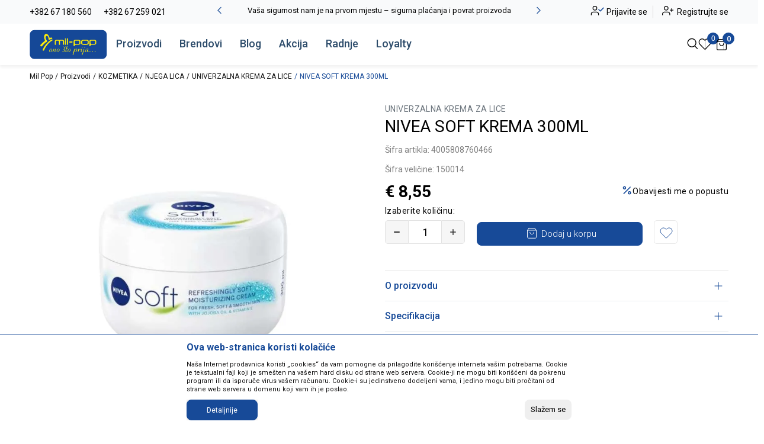

--- FILE ---
content_type: text/html; charset=UTF-8
request_url: https://www.mil-pop.com/univerzalna-krema-za-lice/8036-nivea-soft-krema-300ml
body_size: 37791
content:
<!DOCTYPE html>
<html lang="me">
<head>
    <!--        <meta name="viewport" content="width=device-width, initial-scale=1">-->
        <meta name="viewport" content="width=device-width, initial-scale=1, user-scalable=0">
    
    <meta name="generator" content="NBSHOP 7" />
    <meta http-equiv="content-type" content="text/html; charset=UTF-8">
    <meta http-equiv="content-language" content="me" />
    <meta http-equiv="X-UA-Compatible" content="IE=edge">
    <meta name="theme-color" content="#164997">
    <meta name="msapplication-navbutton-color" content="#164997">
    <meta name="apple-mobile-web-app-status-bar-style" content="#164997">
    <link rel="canonical" href="https://www.mil-pop.com/univerzalna-krema-za-lice/8036-nivea-soft-krema-300ml" />        <title>NIVEA SOFT KREMA 300ML  | Mil Pop</title>
    <meta name="title" content="NIVEA SOFT KREMA 300ML  | Mil Pop" />
    <meta name="description" content="Soft je krema za intenzivnu hidrataciju kože tokom čitavog dana. Lagana formulacija sa Vitaminom E i jojoba uljem dozvoljava da kremu koža brzo upije. Doživi..." />
    <meta property="og:title" content="NIVEA SOFT KREMA 300ML  | Mil Pop"/>
    <meta property="og:type" content="article" />
    <meta property="og:url" content="https://www.mil-pop.com/univerzalna-krema-za-lice/8036-nivea-soft-krema-300ml" />
    <meta property="og:image" content="https://www.mil-pop.com/files/images/slike_proizvoda/4005808760466.jpg.webp"/>
    <meta property="og:image:url" content="https://www.mil-pop.com/files/images/slike_proizvoda/4005808760466.jpg.webp"/>
    <meta property="og:site_name" content="Mil Pop"/>
    <meta property="og:description" content="Soft je krema za intenzivnu hidrataciju kože tokom čitavog dana. Lagana formulacija sa Vitaminom E i jojoba uljem dozvoljava da kremu koža brzo upije. Doživi..."/>
    <meta property="fb:admins" content=""/>
    <meta itemprop="name" content="NIVEA SOFT KREMA 300ML  | Mil Pop">
    <meta itemprop="description" content="Soft je krema za intenzivnu hidrataciju kože tokom čitavog dana. Lagana formulacija sa Vitaminom E i jojoba uljem dozvoljava da kremu koža brzo upije. Doživi...">
    <meta itemprop="image" content="https://www.mil-pop.com/files/images/slike_proizvoda/4005808760466.jpg.webp">
    <meta name="twitter:card" content="summary_large_image">
    <meta name="twitter:title" content="NIVEA SOFT KREMA 300ML  | Mil Pop">
    <meta name="twitter:description" content="Soft je krema za intenzivnu hidrataciju kože tokom čitavog dana. Lagana formulacija sa Vitaminom E i jojoba uljem dozvoljava da kremu koža brzo upije. Doživi...">
    <meta name="twitter:image" content="https://www.mil-pop.com/files/images/slike_proizvoda/4005808760466.jpg.webp">

<meta name="robots" content="index, follow">
    <link fetchpriority="high" rel="icon" type="image/vnd.microsoft.icon" href="https://www.mil-pop.com/files/files/favicon.png" />
    <link fetchpriority="high" rel="shortcut icon" type="image/vnd.microsoft.icon" href="https://www.mil-pop.com/files/files/favicon.png" />

    <link rel="preconnect" href="https://fonts.googleapis.com">
<link rel="preconnect" href="https://fonts.gstatic.com" crossorigin>
<link href="https://fonts.googleapis.com/css2?family=Roboto:wght@300;400;500;700&display=swap" rel="stylesheet">
<link href="https://fonts.googleapis.com/css2?family=Open+Sans:wght@300;400;500;600;700;800&display=swap" rel="stylesheet">
    
    
<!-- Global site tag (gtag.js) - Google Analytics -->
<script async src="https://www.googletagmanager.com/gtag/js?id=UA-156458755-1"></script>
<script>
  window.dataLayer = window.dataLayer || [];
  function gtag(){dataLayer.push(arguments);}
  gtag('js', new Date());

  gtag('config', 'UA-156458755-1');
</script>

<!-- Google tag (gtag.js) -->
 <script async src="https://www.googletagmanager.com/gtag/js?id=G-J3YMGNNNYF"></script>
 <script> 
window.dataLayer = window.dataLayer || [];
function gtag(){dataLayer.push(arguments);} 
gtag('js', new Date()); gtag('config', 'G-J3YMGNNNYF'); 
</script>

<!-- Google Tag Manager -->
<script>(function(w,d,s,l,i){w[l]=w[l]||[];w[l].push({'gtm.start':
new Date().getTime(),event:'gtm.js'});var f=d.getElementsByTagName(s)[0],
j=d.createElement(s),dl=l!='dataLayer'?'&l='+l:'';j.async=true;j.src=
'https://www.googletagmanager.com/gtm.js?id='+i+dl;f.parentNode.insertBefore(j,f);
})(window,document,'script','dataLayer','GTM-5HBMF9GJ');</script>
<!-- End Google Tag Manager --><script>
!(function(f,b,e,v,n,t,s){if(f.fbq)return;n=f.fbq=function(){n.callMethod?
n.callMethod.apply(n,arguments):n.queue.push(arguments)};if(!f._fbq)f._fbq=n;
n.push=n; n.loaded=!0; n.version='2.0'; n.queue=[]; t=b.createElement(e); t.async=!0;
t.src=v; s=b.getElementsByTagName(e)[0]; s.parentNode.insertBefore(t,s)})(window,document,'script','https://connect.facebook.net/en_US/fbevents.js');

fbq('init', '641569278755606');
fbq('track', 'PageView');
</script>
<noscript>
  <img height="1" width="1" style="display:none"
       src="https://www.facebook.com/tr?id=641569278755606&ev=PageView&noscript=1"/>
</noscript>
<link rel="stylesheet" href="https://www.mil-pop.com/nb-public/themes/nbshop5_v5_8/_static/css/plugins/bootstrap_v4.min.css?ver=1000_7" /><link rel="stylesheet" href="https://www.mil-pop.com/nb-public/themes/nbshop5_v5_8/_static/css/plugins/slick_v1_8.css?ver=1000_7" /><link rel="stylesheet" href="https://www.mil-pop.com/nb-public/themes/nbshop5_v5_8/_static/css/nbcss/style_nbshop7_reset.css?ver=1000_7" /><link rel="stylesheet" href="https://www.mil-pop.com/nb-public/themes/nbshop5_v5_8/_static/css/nbcss/style_nbshop7_typography.css?ver=1000_7" /><link rel="stylesheet" href="https://www.mil-pop.com/nb-public/themes/nbshop5_v5_8/_static/css/nbcss/style_nbshop7_basic.css?ver=1000_7" /><link rel="stylesheet" href="https://www.mil-pop.com/nb-public/themes/nbshop5_v5_8/_static/css/nbcss/text_editor.css?ver=1000_7" /><link rel="stylesheet" href="https://www.mil-pop.com/nb-public/themes/nbshop5_v5_8/_static/css/nbcss/buttons.css?ver=1000_7" /><link rel="stylesheet" href="https://www.mil-pop.com/nb-public/themes/nbshop5_v5_8/_static/css/nbcss/forms_v5.css?ver=1000_7" /><link rel="stylesheet" href="https://www.mil-pop.com/nb-public/themes/nbshop5_v5_8/_static/css/nbcss/style_nbshop7_basic_responsive.css?ver=1000_7" /><link rel="stylesheet" href="https://www.mil-pop.com/nb-public/themes/nbshop5_v5_8/_static/css/nbcss/placeholder-loading.min.css?ver=1000_7" /><link rel="stylesheet" href="https://www.mil-pop.com/nb-public/themes/nbshop5_v5_8/_static/css/plugins/slick_v1_8.css?ver=1000_7" /><link rel="stylesheet" href="https://www.mil-pop.com/nb-public/themes/nbshop5_v5_8/_static/css/plugins/jquery.fancybox.css?ver=1000_7" /><link rel="stylesheet" href="https://www.mil-pop.com/nb-public/themes/nbshop5_v5_8/_static/css/nbcss/style_nbshop7_product.css?ver=1000_7" /><link rel="stylesheet" href="https://www.mil-pop.com/nb-public/themes/nbshop5_v5_8/_static/css/nbcss/fancybox.css?ver=1000_7" /><link rel="stylesheet" href="https://www.mil-pop.com/nb-public/themes/nbshop5_v5_8/_static/css/nbcss/style_nbshop7_modals.css?ver=1000_7" /><link rel="stylesheet" href="https://www.mil-pop.com/nb-public/themes/nbshop5_v5_8/_static/css/nbcss/forms_v5.css?ver=1000_7" /><link rel="stylesheet" href="https://www.mil-pop.com/nb-public/themes/nbshop5_v5_8/_static/css/nbcss/datepicker.css?ver=1000_7" /><link rel="stylesheet" href="https://www.mil-pop.com/nb-public/themes/nbshop5_v5_8/blocks/navigation/quick_links_v1/style.css?ver=1000_7" /><link rel="stylesheet" href="https://www.mil-pop.com/nb-public/themes/nbshop5_v5_8/blocks/slider/headlines_v1/style.css?ver=1000_7" /><link rel="stylesheet" href="https://www.mil-pop.com/nb-public/themes/nbshop5_v5_8/blocks/navigation/user/style_v7.css?ver=1000_7" /><link rel="stylesheet" href="https://www.mil-pop.com/nb-public/themes/nbshop5_v5_8/blocks/navigation/user_mobile/style_v7.css?ver=1000_7" /><link rel="stylesheet" href="https://www.mil-pop.com/nb-public/themes/nbshop5_v5_8/_static/js/plugins/mainmenu/dropdown-effects/fade-down.css?ver=1000_7" /><link rel="stylesheet" href="https://www.mil-pop.com/nb-public/themes/nbshop5_v5_8/_static/js/plugins/megamenu_fullwidth_logo/dropdown-effects/fade-down.css?ver=1000_7" /><link rel="stylesheet" href="https://www.mil-pop.com/nb-public/themes/nbshop5_v5_8/_static/js/plugins/megamenu_fullwidth_logo/webslidemenu.css?ver=1000_7" /><link rel="stylesheet" href="https://www.mil-pop.com/nb-public/themes/nbshop5_v5_8/_static/js/plugins/megamenu_fullwidth_logo/color-skins/white-red.css?ver=1000_7" /><link rel="stylesheet" href="https://www.mil-pop.com/nb-public/themes/nbshop5_v5_8/blocks/header/favorite_inline/style_v7.css?ver=1000_7" /><link rel="stylesheet" href="https://www.mil-pop.com/nb-public/themes/nbshop5_v5_8/blocks/header/cart_inline/style_v7.css?ver=1000_7" /><link rel="stylesheet" href="https://www.mil-pop.com/nb-public/themes/nbshop5_v5_8/blocks/cart/mini_cart_item_side/style_v7.css?ver=1000_7" /><link rel="stylesheet" href="https://www.mil-pop.com/nb-public/themes/nbshop5_v5_8/blocks/header/autocomplete_v1/style.css?ver=1000_7" /><link rel="stylesheet" href="https://www.mil-pop.com/nb-public/themes/nbshop5_v5_8/blocks/header/search_autocomplate_article/style.css?ver=1000_7" /><link rel="stylesheet" href="https://www.mil-pop.com/nb-public/themes/nbshop5_v5_8/blocks/header/search_autocomplate_catalog/style.css?ver=1000_7" /><link rel="stylesheet" href="https://www.mil-pop.com/nb-public/themes/nbshop5_v5_8/blocks/product/product_loyalty_price/style.css?ver=1000_7" /><link rel="stylesheet" href="https://www.mil-pop.com/nb-public/themes/nbshop5_v5_8/blocks/product/images/main_slider_v1/style.css?ver=1000_7" /><link rel="stylesheet" href="https://www.mil-pop.com/nb-public/themes/nbshop5_v5_8/blocks/breadcrumbs/style_v7.css?ver=1000_7" /><link rel="stylesheet" href="https://www.mil-pop.com/nb-public/themes/nbshop5_v5_8/blocks/product/images/fullscreen_product_slider/style_v7.css?ver=1000_7" /><link rel="stylesheet" href="https://www.mil-pop.com/nb-public/themes/nbshop5_v5_8/blocks/product/images/gallery_vertical/style_v7.css?ver=1000_7" /><link rel="stylesheet" href="https://www.mil-pop.com/nb-public/themes/nbshop5_v5_8/blocks/product/images/gallery_v1/style.css?ver=1000_7" /><link rel="stylesheet" href="https://www.mil-pop.com/nb-public/themes/nbshop5_v5_8/blocks/product/images/thumbs_vertical/style_v7.css?ver=1000_7" /><link rel="stylesheet" href="https://www.mil-pop.com/nb-public/themes/nbshop5_v5_8/blocks/product/product_caption_list/list_image_sticker/style.css?ver=1000_7" /><link rel="stylesheet" href="https://www.mil-pop.com/nb-public/themes/nbshop5_v5_8/blocks/product/product_detail/favorite/style_v7.css?ver=1000_7" /><link rel="stylesheet" href="https://www.mil-pop.com/nb-public/themes/nbshop5_v5_8/blocks/product/product_detail/product_info/style_v7.css?ver=1000_7" /><link rel="stylesheet" href="https://www.mil-pop.com/nb-public/themes/nbshop5_v5_8/blocks/product/product_detail/product_rate/style.css?ver=1000_7" /><link rel="stylesheet" href="https://www.mil-pop.com/nb-public/themes/nbshop5_v5_8/blocks/product/product_detail/product_rate/style_v7.css?ver=1000_7" /><link rel="stylesheet" href="https://www.mil-pop.com/nb-public/themes/nbshop5_v5_8/blocks/product/product_detail/product_list_info/style_v7.css?ver=1000_7" /><link rel="stylesheet" href="https://www.mil-pop.com/nb-public/themes/nbshop5_v5_8/blocks/product/product_size/style.css?ver=1000_7" /><link rel="stylesheet" href="https://www.mil-pop.com/nb-public/themes/nbshop5_v5_8/blocks/product/product_detail/product_price/style_v7.css?ver=1000_7" /><link rel="stylesheet" href="https://www.mil-pop.com/nb-public/themes/nbshop5_v5_8/blocks/product/product_detail/product_related/style_v7.css?ver=1000_7" /><link rel="stylesheet" href="https://www.mil-pop.com/nb-public/themes/nbshop5_v5_8/blocks/product/product_detail/product_buy_v5/style_v7.css?ver=1000_7" /><link rel="stylesheet" href="https://www.mil-pop.com/nb-public/themes/nbshop5_v5_8/blocks/product/product_detail/favorite_v2/style_v7.css?ver=1000_7" /><link rel="stylesheet" href="https://www.mil-pop.com/nb-public/themes/nbshop5_v5_8/blocks/product/vertical_tabs_generic/style_v7.css?ver=1000_7" /><link rel="stylesheet" href="https://www.mil-pop.com/nb-public/themes/nbshop5_v5_8/blocks/indicator/indicator_availability_in_stores/style.css?ver=1000_7" /><link rel="stylesheet" href="https://www.mil-pop.com/nb-public/themes/nbshop5_v5_8/blocks/comments/comments_two_v1/style_v7.css?ver=1000_7" /><link rel="stylesheet" href="https://www.mil-pop.com/nb-public/themes/nbshop5_v5_8/blocks/comments/comments_content/style.css?ver=1000_7" /><link rel="stylesheet" href="https://www.mil-pop.com/nb-public/themes/nbshop5_v5_8/blocks/product/product_detail_tabs/check/style_v7.css?ver=1000_7" /><link rel="stylesheet" href="https://www.mil-pop.com/nb-public/themes/nbshop5_v5_8/blocks/product/product_status/style.css?ver=1000_7" /><link rel="stylesheet" href="https://www.mil-pop.com/nb-public/themes/nbshop5_v5_8/blocks/product/product_list/similar_products_by_color_slider_v2/style.css?ver=1000_7" /><link rel="stylesheet" href="https://www.mil-pop.com/nb-public/themes/nbshop5_v5_8/blocks/product/product_list/quick_buy_color_size/style_v7.css?ver=1000_7" /><link rel="stylesheet" href="https://www.mil-pop.com/nb-public/themes/nbshop5_v5_8/blocks/product/product_detail/fixed_product_add_to_cart/style.css?ver=1000_7" /><link rel="stylesheet" href="https://www.mil-pop.com/nb-public/themes/nbshop5_v5_8/blocks/slider/grid_inline/style_v7.css?ver=1000_7" /><link rel="stylesheet" href="https://www.mil-pop.com/nb-public/themes/nbshop5_v5_8/blocks/footer/newsletter_v1/style.css?ver=1000_7" /><link rel="stylesheet" href="https://www.mil-pop.com/nb-public/themes/nbshop5_v5_8/blocks/slider/mobile_app/style_v7.css?ver=1000_7" /><link rel="stylesheet" href="https://www.mil-pop.com/nb-public/themes/nbshop5_v5_8/blocks/footer/payment_card/style.css?ver=1000_7" /><link rel="stylesheet" href="https://www.mil-pop.com/nb-public/themes/nbshop5_v5_8/blocks/footer/disclaimer/style.css?ver=1000_7" /><link rel="stylesheet" href="https://www.mil-pop.com/nb-public/themes/nbshop5_v5_8/blocks/footer/copyright/style.css?ver=1000_7" /><link rel="stylesheet" href="https://www.mil-pop.com/nb-public/themes/nbshop5_v5_8/blocks/footer/cookie_info/style_v7.css?ver=1000_7" /><link rel="stylesheet" href="https://www.mil-pop.com/nb-public/themes/nbshop5_v5_8/blocks/slider/grid/style.css?ver=1000_7" /><link rel="stylesheet" href="https://www.mil-pop.com/nb-public/themes/nbshop5_v5_8/blocks/slider/mobile_cookie_baner_v2/style_v7.css?ver=1000_7" /><link rel="stylesheet" href="https://www.mil-pop.com/nb-public/themes/nbshop5_v5_8/blocks/modals/popup_notification/style.css?ver=1000_7" /><link rel="stylesheet" href="https://www.mil-pop.com/nb-public/themes/nbshop5_v5_8/blocks/product/product_details_vertical_iframe/style_v7.css?ver=1000_7" /><link rel="stylesheet" href="https://www.mil-pop.com/nb-public/themes/nbshop5_v5_8/blocks/modals/ticket_modal_new/style.css?ver=1000_7" /><link rel="stylesheet" href="https://www.mil-pop.com/nb-public/themes/nbshop5_v5_8/blocks/nb_crm/loyalty/loyalty_user_modal/style.css?ver=1000_7" /><link rel="stylesheet" href="https://www.mil-pop.com/nb-public/themes/nbshop5_v5_8/blocks/nb_crm/loyalty/loyalty_barcode_modal/style.css?ver=1000_7" /><link rel="stylesheet" href="https://www.mil-pop.com/nb-public/themes/nbshop5_v5_8/_static/css/nbcss/style_nbshop7_milpop_2024.css?ver=1000_7" /><link rel="stylesheet" href="https://www.mil-pop.com/nb-public/themes/nbshop5_v5_8/_static/css/nbcss/style_nbshop7_milpop_2024_responsive.css?ver=1000_7" />
    <script type="text/javascript">
        var nb_site_url  = 'https://www.mil-pop.com';
        var nb_site_url_with_country_lang  = 'https://www.mil-pop.com';
        var nb_cart_page_url = 'https://www.mil-pop.com/kupovina';
        var nb_active_page_url = 'https://www.mil-pop.com/univerzalna-krema-za-lice/8036-nivea-soft-krema-300ml';
        var nb_type_page = 'product';
        var nb_type_page_object_id = '8036';
        var nb_enable_lang = '';
        var nb_url_end_slesh = '';
        var nb_countryGeoId = '3';
        var nb_addressByCountryGeoId = '';
        var promoModalPopNumberDaysInit = 0;
        var showAllwaysOnHomePage = false;
        var resetCookieConfirm = false;
        var _nb_fakeDecline = false;
        var gtm_ga4_advanced = false;
        var gtm_ga4_analytics_id = '';
        var nb_enableCzMap = false;
                var loadMenuOnAjaxVar = false;
        var importedScripts = [];
        var flowplayeryToken = '';
                        var noSearchResultsVar = false;


        var specificCategoryMetric = false;
        var isSetPriceWithVAT = false;
        var showValueAsCurrentPrice = false;
        var ecommerceWrapVar = false;

        var smartformId = '';
        var smartformErrorMessage = 'Pogrešno uneti podaci za smartform';
        var cookieSettingTypeVar = 'settingThree';
        var nb_lang = 'me';

        var disableFBBrowserEvents = true;
        var fb_pixel_id = '';
        var fb_token = '';
        var fb_test_event_code = '';
        var metric_onload_event_id = typeof crypto.randomUUID === "function" ? crypto.randomUUID() : Date.now();
        var startPager = parseInt(0);

        //SF variables
        var salesForceMID = '';
        var salesForceUniqueIdentifier = '';
        var salesForceConcept = '';
        var SFGrantType = 'client_credentials';
        var SFClientId= '';
        var SFClientSecret = '';
        var SFUniqueKey = '';
        var SFUrlKey = '';
        var SFTimezone = '';
        var SFConsentMode = 'nb_consent';
        var SFCharacterMapping = '';
    </script>

    
    
    
</head>
<body class="cc-mne lc-me uc-product_list tp-product  b2c-users  ">


<header class="header">

    <div class="header-top-wrapper">
        <div class="container">
            <div class="header-top">

                <div class="quick-links-wrapper">
                    

    <nav class="block quick-links-v1 nav-header-top-left-links">
        <ul class="nav nav-simple">
                            <li class="item">
                                        <a href="tel:++382 67 180 560" title="+382 67 180 560" target="_self">
                                                                        <span>+382 67 180 560</span>
                                            </a>
                                </li>
                            <li class="item">
                                        <a href="tel:+382 67 259 021" title="+382 67 259 021" target="_self">
                                                                        <span>+382 67 259 021</span>
                                            </a>
                                </li>
                    </ul>
    </nav>
                </div>

                <div class="headlines-slider-wrapper">
                    


    <div class="block slider handlines-sldier appear">

        <div class="slider-init"
             data-gtm-slider-items="2"
             data-gtm-slider-position="Header headlines" >

            
                <div class="item"
                     data-gtm-slider-name="Vaša sigurnost nam je na prvom mjestu – sigurna plaćanja i povrat proizvoda"
                     data-gtm-slider-creative=""
                     data-gtm-slider-id="310"
                     data-promotion-item-id="310">

                    <div class="content">
                        <div class="text-wrapper">
                                                        <div class="title"><a href="?utm_source=slider&utm_medium=site&utm_campaign=Vasa-sigurnost-nam-je-na-prvom-mjestu---sigurna-placanja-i-povrat-proizvoda" title="Vaša sigurnost nam je na prvom mjestu – sigurna plaćanja i povrat proizvoda">Vaša sigurnost nam je na prvom mjestu – sigurna plaćanja i povrat proizvoda</a></div>
                                                        <div class="description"></div>
                            
                        </div>
                    </div>

                </div>

            
                <div class="item"
                     data-gtm-slider-name="Provjerite naše specijalne ponude i artikle na sniženju!"
                     data-gtm-slider-creative=""
                     data-gtm-slider-id="311"
                     data-promotion-item-id="311">

                    <div class="content">
                        <div class="text-wrapper">
                                                        <div class="title"><a href="?utm_source=slider&utm_medium=site&utm_campaign=Provjerite-nase-specijalne-ponude-i-artikle-na-snizenju" title="Provjerite naše specijalne ponude i artikle na sniženju!">Provjerite naše specijalne ponude i artikle na sniženju!</a></div>
                                                        <div class="description"></div>
                            
                        </div>
                    </div>

                </div>

            
        </div>

        <div class="slider-arrows slider-navigation-absolute"></div>

    </div>

                </div>

                <!--               -->
                <div class="account-actions">
                    <nav class="block user">
    <ul class="nav nav-simple">
        
            
                <li class="item item-login">
                    <a class="login-btn"  href="" data-permalink="https://www.mil-pop.com/prijava?back_url=https://www.mil-pop.com/univerzalna-krema-za-lice/8036-nivea-soft-krema-300ml" title="Prijavite se" data-toggle="modal" data-target="#login_modal">
                        <i class="icon fa fa-user" aria-hidden="true"></i>
                        <span>Prijavite se</span>
                    </a>
                </li>

                
                                    <li class="item item-register">
                        <a class="register-btn" href="" data-permalink="https://www.mil-pop.com/registracija" title="Registrujte se" data-toggle="modal" data-target="#register_modal">
                            Registrujte se                        </a>
                    </li>
                
            
        
    </ul>
</nav>
                       <div class="visible-xs">    <nav class="block user user-mobile">

    <div class="user-icon">
        <i class="icon fa fa-user" aria-hidden="true"></i>
    </div>

    <div class="content">
                    <div class="user-title">
                Da li ste prijavljeni?            </div>
        
        <ul class="nav nav-simple">
                            
                    <li class="item item-login">
                        <a class="login-btn"  href="" data-permalink="https://www.mil-pop.com/prijava?back_url=https://www.mil-pop.com/univerzalna-krema-za-lice/8036-nivea-soft-krema-300ml" title="Prijavite se" data-toggle="modal" data-target="#login_modal">
                            <i class="icon fa fa-user" aria-hidden="true"></i>
                            <span>Prijavite se</span>
                        </a>
                    </li>

                    
                    <li class="item item-register">
                        <a class="register-btn" href="" data-permalink="https://www.mil-pop.com/registracija" title="Registrujte se" data-toggle="modal" data-target="#register_modal">
                            Registrujte se                        </a>
                    </li>

                            
        </ul>
    </div>

</nav>
   </div>
                </div>

            </div>
        </div>
    </div>

    <div class="header-middle-wrapper">
        <div class="container">
            <div class="header-middle">
                
<!-- Mobile Header -->
<div class="wsmobileheader clearfix ">
    <a id="wsnavtoggle" class="wsanimated-arrow"><span></span></a>

    <!--    <div class="header-mobile-content">-->
    
<div itemscope itemtype="https://schema.org/Organization" class="block logo" >
    <a itemprop="url" href="https://www.mil-pop.com" title="Mil Pop">
        <img itemprop="logo" src="/files/images/original.svg" class="img-responsive lozad"  title="Mil Pop" alt="Mil Pop">
    </a>
</div>
        <!--        -->    <!--    </div>-->
</div>
<!-- Mobile Header -->

<div class="wsmainfull clearfix">
    <div class="wsmainwp clearfix">

        <!--Main Menu HTML Code-->
        <nav class="wsmenu clearfix">
            
                <div class="menu-item hidden-xs">
                    
<div  class="block logo" >
    <a  href="https://www.mil-pop.com" title="Mil Pop">
        <img fetchpriority="high"  src="/files/images/original.svg" class="img-responsive lozad"  title="Mil Pop" alt="Mil Pop">
    </a>
</div>
                </div>

            
            <ul class="wsmenu-list">

                                    <div class="nav-main-useractions-mobile"></div>
                
                <li aria-haspopup="true" class="rightmenu">

                    <div class="menu-item hidden-xs">
                        <div class="block autocomplete-button autocomplete-button-icon-text  autocomplete-button-simple autocomplete-button-one-row" data-content="Pretraži sajt" title="Pretraži sajt">
    <i class="icon fa fa-search" aria-hidden="true"></i>
            <span class="title">Pretraži sajt</span>
    </div>                    </div>

                </li>

                <li class="level4" aria-haspopup="true">
                                <a class="navtext" style="" href="https://www.mil-pop.com/proizvodi" target="_self" title="Proizvodi">Proizvodi</a><div class="wsshoptabing wtsdepartmentmenu clearfix">
                              <div class="wsshopwp clearfix">
                                <ul class="wstabitem clearfix"><li><a href="https://www.mil-pop.com/kozmetika" target="_self" title="Kozmetika" style=""><div class="icon"><img src="/files/images/icn_cosmetics_black_40_40px(1).png.webp" alt="Kozmetika" title="Kozmetika" class="highlight-bg lozad"></div> Kozmetika</a><div class="wstitemright clearfix">
                              <div class="container-fluid" style="background: url() bottom right no-repeat;">
                                <div class="row"><div class="col-lg-3 col-md-12 clearfix">
                            <ul class="wstliststy02 clearfix"><li class="wstheading clearfix">Njega kose</li><li class=""><a href="https://www.mil-pop.com/proizvodi?search=sampon+za+kosu" target="_self" title="Šamponi, regeneratori, maske" style=""> Šamponi, regeneratori, maske</a></li><li class=""><a href="https://www.mil-pop.com/sampon-za-suvo-pranje-kose" target="_self" title="Šamponi za suvo pranje" style=""> Šamponi za suvo pranje</a></li><li class=""><a href="https://www.mil-pop.com/stajling-kose" target="_self" title="Gelovi i stilizovanje" style=""> Gelovi i stilizovanje</a></li><li class=""><a href="https://www.mil-pop.com/farbe-za-kosu" target="_self" title="Farbe za kosu" style=""> Farbe za kosu</a></li><li class=""><a href="https://www.mil-pop.com/hidrogeni" target="_self" title="Hidrogeni" style=""> Hidrogeni</a></li><li class=""><a href="https://www.mil-pop.com/fiksatori-i-skidaci-farbe" target="_self" title="Fiksatori i skidači farbe" style=""> Fiksatori i skidači farbe</a></li></li></ul></div><div class="col-lg-3 col-md-12 clearfix">
                            <ul class="wstliststy02 clearfix"><li class="wstheading clearfix">Njega lica</li><li class=""><a href="https://www.mil-pop.com/kreme-za-lice" target="_self" title="Kreme za lice" style=""> Kreme za lice</a></li><li class=""><a href="https://www.mil-pop.com/maske-za-lice" target="_self" title="Maske i pilinzi" style=""> Maske i pilinzi</a></li><li class=""><a href="https://www.mil-pop.com/tonik-za-lice" target="_self" title="Tonici za lice" style=""> Tonici za lice</a></li><li class=""><a href="https://www.mil-pop.com/mlijeko-za-ciscenje-lica" target="_self" title="Čišćenje lica" style=""> Čišćenje lica</a></li><li class=""><a href="https://www.mil-pop.com/univerz-krema-za-lice-i-tijelo" target="_self" title="Univerzalne kreme" style=""> Univerzalne kreme</a></li><li class=""><a href="https://www.mil-pop.com/micelarna-voda" target="_self" title="Micelarne vode " style=""> Micelarne vode </a></li></li></ul></div><div class="col-lg-3 col-md-12 clearfix">
                            <ul class="wstliststy02 clearfix"><li class="wstheading clearfix">Njega tela</li><li class=""><a href="https://www.mil-pop.com/kupke" target="_self" title="Kupke i gelovi za tuširanje" style=""> Kupke i gelovi za tuširanje</a></li><li class=""><a href="https://www.mil-pop.com/mlijeko-za-tijelo" target="_self" title="Kreme za tijelo" style=""> Kreme za tijelo</a></li><li class=""><a href="https://www.mil-pop.com/kozmeticki-set" target="_self" title="Kozmetički setovi" style=""> Kozmetički setovi</a></li><li class=""><a href="https://www.mil-pop.com/anticelulit-kreme" target="_self" title="Anticelulit kreme" style=""> Anticelulit kreme</a></li><li class=""><a href="https://www.mil-pop.com/roll-on" target="_self" title="Dezodoransi i roll-on" style=""> Dezodoransi i roll-on</a></li><li class=""><a href="https://www.mil-pop.com/ljetnji-program" target="_self" title="Program za sunčanje" style=""> Program za sunčanje</a></li></li></ul></div><div class="col-lg-3 col-md-12 clearfix">
                            <ul class="wstliststy02 clearfix"><li class="wstheading clearfix">Higijena</li><li class=""><a href="https://www.mil-pop.com/higijena-tijela" target="_self" title="Higijena tijela" style=""> Higijena tijela</a></li><li class=""><a href="https://www.mil-pop.com/njega-stopala/" target="_self" title="Higijena stopala" style=""> Higijena stopala</a></li><li class=""><a href="https://www.mil-pop.com/oralna-higijena" target="_self" title="Oralna higijena" style=""> Oralna higijena</a></li><li class=""><a href="https://www.mil-pop.com/intimna-njega/" target="_self" title="Intimna higijena" style=""> Intimna higijena</a></li><li class=""><a href="https://www.mil-pop.com/depil-program/" target="_self" title="Program za depilaciju" style=""> Program za depilaciju</a></li></li></ul></div><div class="col-lg-3 col-md-12 clearfix">
                            <ul class="wstliststy02 clearfix"><li class="wstheading clearfix">Parfemi</li><li class=""><a href="https://www.mil-pop.com/parfemi" target="_self" title="Parfemi" style=""> Parfemi</a></li><li class=""><a href="https://www.mil-pop.com/body-sprej" target="_self" title="Setovi" style=""> Setovi</a></li></li></ul></div></div></div></div></li><li><a href="https://www.mil-pop.com/kozmeticki-aksesoar" target="_self" title="Kozmetički aksesoar" style=""><div class="icon"><img src="/files/images/icn_cosmetics tool_black.svg" alt="Kozmetički aksesoar" title="Kozmetički aksesoar" class="highlight-bg lozad"></div> Kozmetički aksesoar</a><div class="wstitemright clearfix">
                              <div class="container-fluid" style="background: url() bottom right no-repeat;">
                                <div class="row"><div class="col-lg-3 col-md-12 clearfix">
                            <ul class="wstliststy02 clearfix"><li class="wstheading clearfix">Aksesoar za kosu</li><li class=""><a href="https://www.mil-pop.com/cetke" target="_self" title="Četke za kosu" style=""> Četke za kosu</a></li><li class=""><a href="https://www.mil-pop.com/cesljevi" target="_self" title="Češalj za kosu" style=""> Češalj za kosu</a></li><li class=""><a href="https://www.mil-pop.com/vikleri-i-uvijaci" target="_self" title="Vikleri" style=""> Vikleri</a></li><li class=""><a href="https://www.mil-pop.com/akcesoari-za-kosu" target="_self" title="Šnalice za kosu" style=""> Šnalice za kosu</a></li><li class=""><a href="https://www.mil-pop.com/ostalo" target="_self" title="Ostalo" style=""> Ostalo</a></li></li></ul></div><div class="col-lg-3 col-md-12 clearfix">
                            <ul class="wstliststy02 clearfix"><li class="wstheading clearfix">Električni aparati</li><li class=""><a href="https://www.mil-pop.com/fen" target="_self" title="Fen za kosu" style=""> Fen za kosu</a></li><li class=""><a href="https://www.mil-pop.com/figaro" target="_self" title="Figaro" style=""> Figaro</a></li><li class=""><a href="https://www.mil-pop.com/pegla-za-kosu" target="_self" title="Pegla za kosu" style=""> Pegla za kosu</a></li><li class=""><a href="https://www.mil-pop.com/masine-za-sisanje" target="_self" title="Mašinica za šišanje" style=""> Mašinica za šišanje</a></li><li class=""><a href="https://www.mil-pop.com/masinice-za-brijanje" target="_self" title="Mašinica za brijanje" style=""> Mašinica za brijanje</a></li></li></ul></div><div class="col-lg-3 col-md-12 clearfix">
                            <ul class="wstliststy02 clearfix"><li class="wstheading clearfix">Aksesoar za make up i tijelo</li><li class=""><a href="https://www.mil-pop.com/aksesoar-za-sminkanje" target="_self" title="Četkice i sunđeri za šminkanje" style=""> Četkice i sunđeri za šminkanje</a></li><li class=""><a href="https://www.mil-pop.com/aksesoar-za-sminkanje" target="_self" title="Uvijači za trepavice" style=""> Uvijači za trepavice</a></li><li class=""><a href="https://www.mil-pop.com/aksesoar-za-kupanje" target="_self" title="Aksesoar za kupanje" style=""> Aksesoar za kupanje</a></li><li class=""><a href="https://www.mil-pop.com/pedikirmanikir/" target="_self" title="Manikir set" style=""> Manikir set</a></li><li class=""><a href="https://www.mil-pop.com/ostalo" target="_self" title="Ostalo" style=""> Ostalo</a></li></li></ul></div><div class="col-lg-3 col-md-12 clearfix">
                            <ul class="wstliststy02 clearfix"><li class="wstheading clearfix">Ostali aksesoari</li><li class=""><a href="https://www.mil-pop.com/suncane-naocare" target="_self" title="Naočare za sunce" style=""> Naočare za sunce</a></li><li class=""><a href="https://www.mil-pop.com/mala-ogledala" target="_self" title="Ogledala" style=""> Ogledala</a></li><li class=""><a href="https://www.mil-pop.com/neseser-galanterija" target="_self" title="Neseseri" style=""> Neseseri</a></li><li class=""><a href="https://www.mil-pop.com/" target="_self" title="Lepeze" style=""> Lepeze</a></li></li></ul></div></div></div></div></li><li><a href="https://www.mil-pop.com/make-up" target="_self" title="Make up" style=""><div class="icon"><img src="/files/images/icn_makeup_black.svg" alt="Make up" title="Make up" class="highlight-bg lozad"></div> Make up</a><div class="wstitemright clearfix">
                              <div class="container-fluid" style="background: url() bottom right no-repeat;">
                                <div class="row"><div class="col-lg-3 col-md-12 clearfix">
                            <ul class="wstliststy02 clearfix"><li class="wstheading clearfix">Make up lica</li><li class=""><a href="https://www.mil-pop.com/puder-za-lice" target="_self" title="Puderi" style=""> Puderi</a></li><li class=""><a href="https://www.mil-pop.com/korektor" target="_self" title="Korektori" style=""> Korektori</a></li><li class=""><a href="https://www.mil-pop.com/proizvodi?search=podloga+za+puder" target="_self" title="Prajmeri" style=""> Prajmeri</a></li><li class=""><a href="https://www.mil-pop.com/proizvodi?search=rumenilo" target="_self" title="Rumenila i hajlajteri" style=""> Rumenila i hajlajteri</a></li><li class=""><a href="https://www.mil-pop.com/proizvodi?search=fiksator+za+%C5%A1minku" target="_self" title="Fiksatori" style=""> Fiksatori</a></li></li></ul></div><div class="col-lg-3 col-md-12 clearfix">
                            <ul class="wstliststy02 clearfix"><li class="wstheading clearfix">Make up oči</li><li class=""><a href="https://www.mil-pop.com/maskara" target="_self" title="Maskare" style=""> Maskare</a></li><li class=""><a href="https://www.mil-pop.com/eye-liner" target="_self" title="Ajlajneri" style=""> Ajlajneri</a></li><li class=""><a href="https://www.mil-pop.com/sjenke-za-oci" target="_self" title="Sjenke" style=""> Sjenke</a></li><li class=""><a href="https://www.mil-pop.com/olovka-za-oci" target="_self" title="Olovke za oči" style=""> Olovke za oči</a></li><li class=""><a href="https://www.mil-pop.com/dekorativa-za-obrve" target="_self" title="Dekorativa za obrve" style=""> Dekorativa za obrve</a></li></li></ul></div><div class="col-lg-3 col-md-12 clearfix">
                            <ul class="wstliststy02 clearfix"><li class="wstheading clearfix">Make up usne</li><li class=""><a href="https://www.mil-pop.com/ruz" target="_self" title="Ruž za usne" style=""> Ruž za usne</a></li><li class=""><a href="https://www.mil-pop.com/sjaj-za-usne" target="_self" title="Sjaj za usne" style=""> Sjaj za usne</a></li><li class=""><a href="https://www.mil-pop.com/olovka-za-usne" target="_self" title="Olovka za usne" style=""> Olovka za usne</a></li></li></ul></div><div class="col-lg-3 col-md-12 clearfix">
                            <ul class="wstliststy02 clearfix"><li class="wstheading clearfix">Setovi</li><li class=""><a href="https://www.mil-pop.com/setovi-dekorative" target="_self" title="Make up setovi" style=""> Make up setovi</a></li><li class=""><a href="https://www.mil-pop.com/dekorativa-nokti" target="_self" title="Lak za nokte" style=""> Lak za nokte</a></li><li class=""><a href="https://www.mil-pop.com/gel-lak" target="_self" title="Gel i trajni lak za nokte" style=""> Gel i trajni lak za nokte</a></li><li class=""><a href="https://www.mil-pop.com/lak-nail-care" target="_self" title="Tretmani za nokte" style=""> Tretmani za nokte</a></li></li></ul></div></div></div></div></li><li><a href="https://www.mil-pop.com/carape" target="_self" title="Čarape" style=""><div class="icon"><img src="/files/images/carapa 1.svg" alt="Čarape" title="Čarape" class="highlight-bg lozad"></div> Čarape</a><div class="wstitemright clearfix">
                              <div class="container-fluid" style="background: url() bottom right no-repeat;">
                                <div class="row"><div class="col-lg-3 col-md-12 clearfix">
                            <ul class="wstliststy02 clearfix"><li class="wstheading clearfix">Dokoljenice</li><li class=""><a href="https://www.mil-pop.com/nailon-dokoljenice" target="_self" title="Najlon dokoljenice" style=""> Najlon dokoljenice</a></li><li class=""><a href="https://www.mil-pop.com/microfiber-dokoljenice" target="_self" title="Mikrofiber dokoljenice" style=""> Mikrofiber dokoljenice</a></li><li class=""><a href="https://www.mil-pop.com/pamucne-dokoljenice" target="_self" title="Pamučne dokoljenice" style=""> Pamučne dokoljenice</a></li></li></ul></div><div class="col-lg-3 col-md-12 clearfix">
                            <ul class="wstliststy02 clearfix"><li class="wstheading clearfix">Unihopke</li><li class=""><a href="https://www.mil-pop.com/nailon-unihopke" target="_self" title="Najlon unihopke " style=""> Najlon unihopke </a></li><li class=""><a href="https://www.mil-pop.com/microfiber-unihop" target="_self" title="Mikrofiber unihopke" style=""> Mikrofiber unihopke</a></li><li class=""><a href="https://www.mil-pop.com/mrezaste-unihopke" target="_self" title="Mrežaste unihopke" style=""> Mrežaste unihopke</a></li><li class=""><a href="https://www.mil-pop.com/pamucne-unihop" target="_self" title="Pamučne unihopke" style=""> Pamučne unihopke</a></li></li></ul></div><div class="col-lg-3 col-md-12 clearfix">
                            <ul class="wstliststy02 clearfix"><li class="wstheading clearfix">Sokne</li><li class=""><a href="https://www.mil-pop.com/nailon-sokne" target="_self" title="Najlon sokne" style=""> Najlon sokne</a></li><li class=""><a href="https://www.mil-pop.com/pamucne-sokne" target="_self" title="Pamučne sokne" style=""> Pamučne sokne</a></li><li class=""><a href="https://www.mil-pop.com/pamucne-sokne/" target="_self" title="Sportske sokne" style=""> Sportske sokne</a></li></li></ul></div><div class="col-lg-3 col-md-12 clearfix">
                            <ul class="wstliststy02 clearfix"><li class="wstheading clearfix">Nazuvci</li><li class=""><a href="https://www.mil-pop.com/nailon-nazuvci" target="_self" title="Najlon nazuvci" style=""> Najlon nazuvci</a></li><li class=""><a href="https://www.mil-pop.com/microfiber-nazuvci" target="_self" title="Mikrofiber nazuvci" style=""> Mikrofiber nazuvci</a></li><li class=""><a href="https://www.mil-pop.com/pamucne-nazuvci" target="_self" title="Pamučni i sportski nazuvci" style=""> Pamučni i sportski nazuvci</a></li><li class=""><a href="https://www.mil-pop.com/" target="_self" title="Ostalo" style=""> Ostalo</a></li></li></ul></div></div></div></div></li><li><a href="https://www.mil-pop.com/ves" target="_self" title="Veš" style=""><div class="icon"><img src="/files/images/icn_underwear_black.svg" alt="Veš" title="Veš" class="highlight-bg lozad"></div> Veš</a><div class="wstitemright clearfix">
                              <div class="container-fluid" style="background: url() bottom right no-repeat;">
                                <div class="row"><div class="col-lg-3 col-md-12 clearfix">
                            <ul class="wstliststy02 clearfix"><li class="wstheading clearfix">Brushalteri</li><li class=""><a href="https://www.mil-pop.com/brushalter-klasican-sa-korpama" target="_self" title="Brushalter sa korpama" style=""> Brushalter sa korpama</a></li><li class=""><a href="https://www.mil-pop.com/brushalter-bez-korpi" target="_self" title="Brushalter bez korpi" style=""> Brushalter bez korpi</a></li></li></ul></div><div class="col-lg-3 col-md-12 clearfix">
                            <ul class="wstliststy02 clearfix"><li class="wstheading clearfix">Donji veš</li><li class=""><a href="https://www.mil-pop.com/gace" target="_self" title="Gaćice" style=""> Gaćice</a></li><li class=""><a href="https://www.mil-pop.com/potkosulja" target="_self" title="Potkošulje" style=""> Potkošulje</a></li><li class=""><a href="https://www.mil-pop.com/trik-majica" target="_self" title="Trikmajice" style=""> Trikmajice</a></li><li class=""><a href="https://www.mil-pop.com/steznici" target="_self" title="Steznici" style=""> Steznici</a></li></li></ul></div><div class="col-lg-3 col-md-12 clearfix">
                            <ul class="wstliststy02 clearfix"><li class="wstheading clearfix">Program za spavanje</li><li class=""><a href="https://www.mil-pop.com/pidzama" target="_self" title="Pidžame " style=""> Pidžame </a></li><li class=""><a href="https://www.mil-pop.com/spavacica" target="_self" title="Spavaćice" style=""> Spavaćice</a></li><li class=""><a href="https://www.mil-pop.com/bade-mantil" target="_self" title="Bademantili" style=""> Bademantili</a></li></li></ul></div><div class="col-lg-3 col-md-12 clearfix">
                            <ul class="wstliststy02 clearfix"><li class="wstheading clearfix">Kupaći kostimi</li><li class=""><a href="https://www.mil-pop.com/jednodjelni-kupaci" target="_self" title="Jednodjelni" style=""> Jednodjelni</a></li><li class=""><a href="https://www.mil-pop.com/gornji-dio" target="_self" title="Dvodjelni kupaći" style=""> Dvodjelni kupaći</a></li><li class=""><a href="https://www.mil-pop.com/sorc" target="_self" title="Šorc" style=""> Šorc</a></li><li class=""><a href="https://www.mil-pop.com/peskir-ves" target="_self" title="Peškiri" style=""> Peškiri</a></li></li></ul></div></div></div></div></li><li><a href="https://www.mil-pop.com/galanterija" target="_self" title="Galanterija" style=""><div class="icon"><img src="/files/images/icon/icn_bag_36x41.svg" alt="Galanterija" title="Galanterija" class="highlight-bg lozad"></div> Galanterija</a><div class="wstitemright clearfix">
                              <div class="container-fluid" style="background: url() bottom right no-repeat;">
                                <div class="row"><div class="col-lg-3 col-md-12 clearfix">
                            <ul class="wstliststy02 clearfix"><li class="wstheading clearfix">Torbe i putni program</li><li class=""><a href="https://www.mil-pop.com/zenske-modne-torbe" target="_self" title="Torbe" style=""> Torbe</a></li><li class=""><a href="https://www.mil-pop.com/ranac" target="_self" title="Ruksaci" style=""> Ruksaci</a></li><li class=""><a href="https://www.mil-pop.com/galanterija-torbe" target="_self" title="Putne torbe" style=""> Putne torbe</a></li><li class=""><a href="https://www.mil-pop.com/proizvodi?search=kofer" target="_self" title="Koferi" style=""> Koferi</a></li><li class=""><a href="https://www.mil-pop.com/neseser" target="_self" title="Neseseri" style=""> Neseseri</a></li></li></ul></div><div class="col-lg-3 col-md-12 clearfix">
                            <ul class="wstliststy02 clearfix"><li class="wstheading clearfix">Novčanici i kaiševi</li><li class=""><a href="https://www.mil-pop.com/novcanici" target="_self" title="Novčanici" style=""> Novčanici</a></li><li class=""><a href="https://www.mil-pop.com/kaisevi" target="_self" title="Kaiševi" style=""> Kaiševi</a></li></li></ul></div><div class="col-lg-3 col-md-12 clearfix">
                            <ul class="wstliststy02 clearfix"><li class="wstheading clearfix">Šeširi</li><li class=""><a href="https://www.mil-pop.com/sesiri/" target="_self" title="Šeširi" style=""> Šeširi</a></li></li></ul></div></div></div></div></li><li><a href="https://www.mil-pop.com/garderoba" target="_self" title="Garderoba" style=""><div class="icon"><img src="/files/images/icn_clothes_black.svg" alt="Garderoba" title="Garderoba" class="highlight-bg lozad"></div> Garderoba</a><div class="wstitemright clearfix">
                              <div class="container-fluid" style="background: url() bottom right no-repeat;">
                                <div class="row"><div class="col-lg-3 col-md-12 clearfix">
                            <ul class="wstliststy02 clearfix"><li class="wstheading clearfix">Gornji dio</li><li class=""><a href="https://www.mil-pop.com/zenska-majica" target="_self" title="Majice" style=""> Majice</a></li><li class=""><a href="https://www.mil-pop.com/KOSULJA" target="_self" title="Košulje" style=""> Košulje</a></li><li class=""><a href="https://www.mil-pop.com/jakna" target="_self" title="Jakne" style=""> Jakne</a></li></li></ul></div><div class="col-lg-3 col-md-12 clearfix">
                            <ul class="wstliststy02 clearfix"><li class="wstheading clearfix">Donji dio i haljine</li><li class=""><a href="https://www.mil-pop.com/pantalone" target="_self" title="Pantalone" style=""> Pantalone</a></li><li class=""><a href="https://www.mil-pop.com/helanke" target="_self" title="Helanke" style=""> Helanke</a></li><li class=""><a href="https://www.mil-pop.com/suknja" target="_self" title="Suknje" style=""> Suknje</a></li><li class=""><a href="https://www.mil-pop.com/haljine" target="_self" title="Haljine" style=""> Haljine</a></li></li></ul></div></div></div></div></li><li><a href="https://www.mil-pop.com/kisobrani" target="_self" title="Kišobrani" style=""><div class="icon"><img src="/files/images/icn_umbrella_black.svg" alt="Kišobrani" title="Kišobrani" class="highlight-bg lozad"></div> Kišobrani</a><div class="wstitemright clearfix">
                              <div class="container-fluid" style="background: url() bottom right no-repeat;">
                                <div class="row"><div class="col-lg-3 col-md-12 clearfix">
                            <ul class="wstliststy02 clearfix"><li class="wstheading clearfix">Veliki</li><li class=""><a href="https://www.mil-pop.com/kisobrani-veliki/" target="_self" title="Kišobrani" style=""> Kišobrani</a></li></li></ul></div><div class="col-lg-3 col-md-12 clearfix">
                            <ul class="wstliststy02 clearfix"><li class="wstheading clearfix">Mali</li><li class=""><a href="https://www.mil-pop.com/kisobrani-mali" target="_self" title="Kišobrani" style=""> Kišobrani</a></li></li></ul></div></div></div></div></li></ul></div></div></li><li class="brand" aria-haspopup="true">
                                <a class="navtext" style="" href="https://www.mil-pop.com/brendovi" target="_self" title="Brendovi">Brendovi</a><div class="wsmegamenu brends clearfix">
                                  <div class="container">
                                    <div class="row">
<div class="col-xs-12 col-sm-6">
    <nav class="nav-main-dropdown-item clearfix">
                    <div class="show-mobile visible-xs clearfix">
                <ul class="">
                    <li class="ease-slow ">
                        <a href="https://www.mil-pop.com/brendovi" class="all-brands-page" title="Pogledajte sve brendove">Svi brendovi</a>
                    </li>
                </ul>
            </div>
                <div class="heading-wrapper heading-wrapper-inline clearfix">
            <a href="javascript:void(0)" title="Abecedni redosled">
                <div class="h5"><span>Abecedni redosled</span></div>
            </a>
        </div>
        <ul>
                                                <li class="ease-slow"><a href="https://www.mil-pop.com/proizvodi/alma-ras" title="ALMA RAS">ALMA RAS</a></li>
                                        <li class="ease-slow"><a href="https://www.mil-pop.com/proizvodi/angel-bio" title="ANGEL BIO">ANGEL BIO</a></li>
                                        <li class="ease-slow"><a href="https://www.mil-pop.com/proizvodi/brend-aris" title="Aris">Aris</a></li>
                                        <li class="ease-slow"><a href="https://www.mil-pop.com/proizvodi/astra" title="ASTRA">ASTRA</a></li>
                                        <li class="ease-slow"><a href="https://www.mil-pop.com/proizvodi/baci-abbracci" title="Baci & Abbracci">Baci & Abbracci</a></li>
                                        <li class="ease-slow"><a href="https://www.mil-pop.com/proizvodi/bella-oggi" title="Bella Oggi">Bella Oggi</a></li>
                                        <li class="ease-slow"><a href="https://www.mil-pop.com/proizvodi/biodent" title="Biodent">Biodent</a></li>
                                        <li class="ease-slow"><a href="https://www.mil-pop.com/proizvodi?search=biovene" title="BIOVENE">BIOVENE</a></li>
                                        <li class="ease-slow"><a href="https://www.mil-pop.com/proizvodi?search=body+natur" title="BODY NATUR">BODY NATUR</a></li>
                                        <li class="ease-slow"><a href="https://www.mil-pop.com/proizvodi/brooklin" title="BROOKLIN">BROOKLIN</a></li>
                                        <li class="ease-slow"><a href="https://www.mil-pop.com/proizvodi/byphasse" title="Byphasse">Byphasse</a></li>
                                        <li class="ease-slow"><a href="https://www.mil-pop.com/proizvodi?search=byrokko" title="BYROKKO">BYROKKO</a></li>
                                        <li class="ease-slow"><a href="https://www.mil-pop.com/proizvodi/cotonela" title="COTONELA">COTONELA</a></li>
                                        <li class="ease-slow"><a href="https://www.mil-pop.com/proizvodi/delia" title="DELIA">DELIA</a></li>
                                        <li class="ease-slow"><a href="https://www.mil-pop.com/proizvodi/demelis" title="DEMELIS">DEMELIS</a></li>
                                        <li class="ease-slow"><a href="https://www.mil-pop.com/proizvodi/dr-colic" title="DR. COLIC">DR. COLIC</a></li>
                                        <li class="ease-slow"><a href="https://www.mil-pop.com/proizvodi/filodoro" title="Filodoro">Filodoro</a></li>
                                        <li class="ease-slow"><a href="https://www.mil-pop.com/proizvodi/franck-provost" title="Franck Provost">Franck Provost</a></li>
                                        <li class="ease-slow"><a href="https://www.mil-pop.com/proizvodi/gerbi" title="Gerbi">Gerbi</a></li>
                                        <li class="ease-slow"><a href="https://www.mil-pop.com/proizvodi?search=gisela" title="GISELE">GISELE</a></li>
                                        <li class="ease-slow"><a href="https://www.mil-pop.com/proizvodi/golden-lady" title="Golden Lady">Golden Lady</a></li>
                                        <li class="ease-slow"><a href="https://www.mil-pop.com/proizvodi/gorsen" title="GORSEN">GORSEN</a></li>
                                        <li class="ease-slow"><a href="https://www.mil-pop.com/proizvodi/gosh" title="Gosh">Gosh</a></li>
                                        <li class="ease-slow"><a href="https://www.mil-pop.com/proizvodi/green-line" title="Green line">Green line</a></li>
                                        <li class="ease-slow"><a href="https://www.mil-pop.com/proizvodi/ilirija" title="Ilirija">Ilirija</a></li>
                                        <li class="ease-slow"><a href="https://www.mil-pop.com/proizvodi/impala" title="IMPALA">IMPALA</a></li>
                                        <li class="ease-slow"><a href="https://www.mil-pop.com/proizvodi/infiore-b" title="Infiore">Infiore</a></li>
                                        <li class="ease-slow"><a href="https://www.mil-pop.com/proizvodi/infiore" title="INFIORE">INFIORE</a></li>
                                        <li class="ease-slow"><a href="https://www.mil-pop.com/proizvodi/ipanema" title="IPANEMA">IPANEMA</a></li>
                                        <li class="ease-slow"><a href="https://www.mil-pop.com/proizvodi/brend-klas" title="Klas">Klas</a></li>
                                        <li class="ease-slow"><a href="https://www.mil-pop.com/proizvodi/la-plage" title="LA PLAGE">LA PLAGE</a></li>
                                        <li class="ease-slow"><a href="https://www.mil-pop.com/proizvodi/brend-la-rive" title="La Rive">La Rive</a></li>
                                        <li class="ease-slow"><a href="https://www.mil-pop.com/proizvodi/laura-biagiotti" title="Laura Biagiotti">Laura Biagiotti</a></li>
                                        <li class="ease-slow"><a href="https://www.mil-pop.com/proizvodi/lidera" title="Lidera">Lidera</a></li>
                                        <li class="ease-slow"><a href="https://www.mil-pop.com/proizvodi/londessa-flert" title="Londessa flert">Londessa flert</a></li>
                                        <li class="ease-slow"><a href="https://www.mil-pop.com/proizvodi/loreal" title="Loreal">Loreal</a></li>
                                        <li class="ease-slow"><a href="https://www.mil-pop.com/proizvodi/brend-lormar" title="Lormar">Lormar</a></li>
                                        <li class="ease-slow"><a href="https://www.mil-pop.com/proizvodi/manners" title="Manners">Manners</a></li>
                                        <li class="ease-slow"><a href="https://www.mil-pop.com/proizvodi/maybelline" title="Maybelline">Maybelline</a></li>
                                        <li class="ease-slow"><a href="https://www.mil-pop.com/proizvodi/mayordomo" title="MAYORDOMO">MAYORDOMO</a></li>
                                        <li class="ease-slow"><a href="https://www.mil-pop.com/proizvodi/naj-oleari" title="NAJ OLEARI">NAJ OLEARI</a></li>
                                        <li class="ease-slow"><a href="https://www.mil-pop.com/proizvodi/navigare" title="Navigare">Navigare</a></li>
                                        <li class="ease-slow"><a href="https://www.mil-pop.com/proizvodi/omsa" title="Omsa">Omsa</a></li>
                                        <li class="ease-slow"><a href="https://www.mil-pop.com/proizvodi/ovnak" title="Ovnak">Ovnak</a></li>
                                        <li class="ease-slow"><a href="https://www.mil-pop.com/proizvodi/ovotaris" title="Ovotaris">Ovotaris</a></li>
                                        <li class="ease-slow"><a href="https://www.mil-pop.com/proizvodi/palette" title="Palette">Palette</a></li>
                                        <li class="ease-slow"><a href="https://www.mil-pop.com/proizvodi/brend-philippe-matignon" title="PHILIPPE MATIGNON">PHILIPPE MATIGNON</a></li>
                                        <li class="ease-slow"><a href="https://www.mil-pop.com/proizvodi?search=pomirishi" title="Pomirishi">Pomirishi</a></li>
                                        <li class="ease-slow"><a href="https://www.mil-pop.com/proizvodi/precious" title="PRECIOUS">PRECIOUS</a></li>
                                        <li class="ease-slow"><a href="https://www.mil-pop.com/proizvodi/princesse-lili" title="Princesse Lili">Princesse Lili</a></li>
                                        <li class="ease-slow"><a href="https://www.mil-pop.com/proizvodi?search=revlon" title="Revlon">Revlon</a></li>
                                        <li class="ease-slow"><a href="https://www.mil-pop.com/proizvodi/rimmel" title="Rimmel">Rimmel</a></li>
                    <div class='btn-wrapper show-all-wrapper'><a class='show-all-breands' href='javascript:void(0)' title='Brendovi'>Pogledajte sve brendove</a></div>
                    </ul>
    </nav>
</div>

<div class="col-xs-12 col-sm-6 hidden-xs pull-right">

    <div class="slider-wrapper slider">

        <div class="heading-wrapper heading-wrapper-inline clearfix">
            <a href="javascript:void(0)" title="Izdvojeni brendovi">
                <div class="h5"><span>Izdvojeni brendovi</span></div>
            </a>
            <div class="slider-navigation heading-append" data-arrow-left="icon-angle-fat-left" data-arrow-right="icon-angle-fat-right"></div>
        </div>

        <div class="slider-arrows slider-navigation-absolute"></div>

        <div class="slider-init smallimages-slider" data-items="1">

            
                
                                                        <div class="smallimages-slider-img-wrapper vertical-align pull-left">
                        <a href="https://www.mil-pop.com/proizvodi/alma-ras" title="ALMA RAS">
                            <img src="https://www.mil-pop.com/files/images/brendovi/Brendovi 800x320px (2).png.webp" alt="ALMA RAS">
                        </a>
                    </div>
                                                                                <div class="smallimages-slider-img-wrapper vertical-align pull-left">
                        <a href="https://www.mil-pop.com/proizvodi/angel-bio" title="ANGEL BIO">
                            <img src="https://www.mil-pop.com/files/images/angelbio(15x65px).png.webp" alt="ANGEL BIO">
                        </a>
                    </div>
                                                                                <div class="smallimages-slider-img-wrapper vertical-align pull-left">
                        <a href="https://www.mil-pop.com/proizvodi/cotonela" title="COTONELA">
                            <img src="https://www.mil-pop.com/files/images/brendovi/Brendovi 800x320px copy 6 (1).png.webp" alt="COTONELA">
                        </a>
                    </div>
                                                                                <div class="smallimages-slider-img-wrapper vertical-align pull-left">
                        <a href="https://www.mil-pop.com/proizvodi/gorsen" title="GORSEN">
                            <img src="https://www.mil-pop.com/files/images/2025/8/27/gorsen website(1).png.webp" alt="GORSEN">
                        </a>
                    </div>
                                                                                <div class="smallimages-slider-img-wrapper vertical-align pull-left">
                        <a href="https://www.mil-pop.com/proizvodi/maybelline" title="Maybelline">
                            <img src="https://www.mil-pop.com/files/images/2025/9/10/Maybelline-Logo-2019-present.jpg.webp" alt="Maybelline">
                        </a>
                    </div>
                                                                                <div class="smallimages-slider-img-wrapper vertical-align pull-left">
                        <a href="https://www.mil-pop.com/proizvodi?search=revlon" title="Revlon">
                            <img src="https://www.mil-pop.com/files/images/icon/Brendovi 800x320px copy 4 (1).png.webp" alt="Revlon">
                        </a>
                    </div>
                                                                                <div class="smallimages-slider-img-wrapper vertical-align pull-left">
                        <a href="https://www.mil-pop.com/proizvodi/loreal" title="Loreal">
                            <img src="https://www.mil-pop.com/files/images/icon/Brendovi 800x320px copy 3 (1).png.webp" alt="Loreal">
                        </a>
                    </div>
                                                                                <div class="smallimages-slider-img-wrapper vertical-align pull-left">
                        <a href="https://www.mil-pop.com/proizvodi/brend-lormar" title="Lormar">
                            <img src="https://www.mil-pop.com/files/images/2025/8/27/Lormar def.jpg.webp" alt="Lormar">
                        </a>
                    </div>
                                                                                <div class="smallimages-slider-img-wrapper vertical-align pull-left">
                        <a href="https://www.mil-pop.com/proizvodi/manners" title="Manners">
                            <img src="https://www.mil-pop.com/files/images/mili-pop/brendovi_proizvoda/manners.png.webp" alt="Manners">
                        </a>
                    </div>
                                                                                <div class="smallimages-slider-img-wrapper vertical-align pull-left">
                        <a href="https://www.mil-pop.com/proizvodi/romeo-gigli" title="Romeo Gigli">
                            <img src="https://www.mil-pop.com/files/images/mili-pop/brendovi_proizvoda/romeo_gigli.png.webp" alt="Romeo Gigli">
                        </a>
                    </div>
                                                                                <div class="smallimages-slider-img-wrapper vertical-align pull-left">
                        <a href="https://www.mil-pop.com/proizvodi/zoya" title="Zoya">
                            <img src="https://www.mil-pop.com/files/images/2025/9/3/Zoya black.png.webp" alt="Zoya">
                        </a>
                    </div>
                                                                                <div class="smallimages-slider-img-wrapper vertical-align pull-left">
                        <a href="https://www.mil-pop.com/proizvodi/golden-lady" title="Golden Lady">
                            <img src="https://www.mil-pop.com/files/images/brendovi/Brendovi 800x320px copy 11 (1)(1).png.webp" alt="Golden Lady">
                        </a>
                    </div>
                                                                                <div class="smallimages-slider-img-wrapper vertical-align pull-left">
                        <a href="https://www.mil-pop.com/proizvodi/brend-la-rive" title="La Rive">
                            <img src="https://www.mil-pop.com/files/images/mili-pop/brendovi_proizvoda/la_rive.png.webp" alt="La Rive">
                        </a>
                    </div>
                                                                                <div class="smallimages-slider-img-wrapper vertical-align pull-left">
                        <a href="https://www.mil-pop.com/proizvodi/laura-biagiotti" title="Laura Biagiotti">
                            <img src="https://www.mil-pop.com/files/images/2024/5/14/Artboard 10.png.webp" alt="Laura Biagiotti">
                        </a>
                    </div>
                                                                                <div class="smallimages-slider-img-wrapper vertical-align pull-left">
                        <a href="https://www.mil-pop.com/proizvodi/sisi" title="Sisi">
                            <img src="https://www.mil-pop.com/files/images/mili-pop/brendovi_proizvoda/sisi.png.webp" alt="Sisi">
                        </a>
                    </div>
                                                                                <div class="smallimages-slider-img-wrapper vertical-align pull-left">
                        <a href="https://www.mil-pop.com/proizvodi/filodoro" title="Filodoro">
                            <img src="https://www.mil-pop.com/files/images/mili-pop/brendovi_proizvoda/filodoro.png.webp" alt="Filodoro">
                        </a>
                    </div>
                                                                                <div class="smallimages-slider-img-wrapper vertical-align pull-left">
                        <a href="https://www.mil-pop.com/proizvodi/brend-philippe-matignon" title="PHILIPPE MATIGNON">
                            <img src="https://www.mil-pop.com/files/images/mili-pop/brendovi_proizvoda/philippe_matignon.png.webp" alt="PHILIPPE MATIGNON">
                        </a>
                    </div>
                                                                                <div class="smallimages-slider-img-wrapper vertical-align pull-left">
                        <a href="https://www.mil-pop.com/proizvodi/rimmel" title="Rimmel">
                            <img src="https://www.mil-pop.com/files/images/2024/5/14/Artboard 20.png.webp" alt="Rimmel">
                        </a>
                    </div>
                                                                                <div class="smallimages-slider-img-wrapper vertical-align pull-left">
                        <a href="https://www.mil-pop.com/proizvodi/selene" title="SELENE">
                            <img src="https://www.mil-pop.com/files/images/brendovi/Brendovi 800x320px copy 10 (1).png.webp" alt="SELENE">
                        </a>
                    </div>
                                                                                <div class="smallimages-slider-img-wrapper vertical-align pull-left">
                        <a href="https://www.mil-pop.com/proizvodi?search=biovene" title="BIOVENE">
                            <img src="https://www.mil-pop.com/files/images/2025/8/27/BIOVENE.png.webp" alt="BIOVENE">
                        </a>
                    </div>
                                                                                <div class="smallimages-slider-img-wrapper vertical-align pull-left">
                        <a href="https://www.mil-pop.com/proizvodi?search=body+natur" title="BODY NATUR">
                            <img src="https://www.mil-pop.com/files/images/2025/8/27/body natur website(1).png.webp" alt="BODY NATUR">
                        </a>
                    </div>
                                                                                <div class="smallimages-slider-img-wrapper vertical-align pull-left">
                        <a href="https://www.mil-pop.com/proizvodi/ovotaris" title="Ovotaris">
                            <img src="https://www.mil-pop.com/files/images/2025/8/26/1920x1008_Ovotaris-logo-e1742547640642.png.webp" alt="Ovotaris">
                        </a>
                    </div>
                                                                                <div class="smallimages-slider-img-wrapper vertical-align pull-left">
                        <a href="https://www.mil-pop.com/proizvodi?search=pomirishi" title="Pomirishi">
                            <img src="https://www.mil-pop.com/files/images/2025/8/26/zelen-logo@2x.png.webp" alt="Pomirishi">
                        </a>
                    </div>
                                                                                <div class="smallimages-slider-img-wrapper vertical-align pull-left">
                        <a href="https://www.mil-pop.com/proizvodi/bella-oggi" title="Bella Oggi">
                            <img src="https://www.mil-pop.com/files/images/mili-pop/brendovi_proizvoda/bellaoggi.png.webp" alt="Bella Oggi">
                        </a>
                    </div>
                                                                                <div class="smallimages-slider-img-wrapper vertical-align pull-left">
                        <a href="https://www.mil-pop.com/proizvodi/la-plage" title="LA PLAGE">
                            <img src="https://www.mil-pop.com/files/images/2024/5/14/Artboard 8.png.webp" alt="LA PLAGE">
                        </a>
                    </div>
                                                                                <div class="smallimages-slider-img-wrapper vertical-align pull-left">
                        <a href="https://www.mil-pop.com/proizvodi?search=byrokko" title="BYROKKO">
                            <img src="https://www.mil-pop.com/files/images/2025/8/27/BYROKKO WEB.png.webp" alt="BYROKKO">
                        </a>
                    </div>
                                                                                <div class="smallimages-slider-img-wrapper vertical-align pull-left">
                        <a href="https://www.mil-pop.com/proizvodi?search=gisela" title="GISELE">
                            <img src="https://www.mil-pop.com/files/images/2025/8/27/Gisela Logo 01.png.webp" alt="GISELE">
                        </a>
                    </div>
                                                                                <div class="smallimages-slider-img-wrapper vertical-align pull-left">
                        <a href="https://www.mil-pop.com/proizvodi/delia" title="DELIA">
                            <img src="https://www.mil-pop.com/files/images/brendovi/Brendovi 800x320px copy 5.png.webp" alt="DELIA">
                        </a>
                    </div>
                                                                                <div class="smallimages-slider-img-wrapper vertical-align pull-left">
                        <a href="https://www.mil-pop.com/proizvodi/impala" title="IMPALA">
                            <img src="https://www.mil-pop.com/files/images/2024/5/14/Artboard 1.png.webp" alt="IMPALA">
                        </a>
                    </div>
                                                                                <div class="smallimages-slider-img-wrapper vertical-align pull-left">
                        <a href="https://www.mil-pop.com/proizvodi/brooklin" title="BROOKLIN">
                            <img src="https://www.mil-pop.com/files/images/2024/5/14/Artboard 2.png.webp" alt="BROOKLIN">
                        </a>
                    </div>
                                                                                <div class="smallimages-slider-img-wrapper vertical-align pull-left">
                        <a href="https://www.mil-pop.com/proizvodi/naj-oleari" title="NAJ OLEARI">
                            <img src="https://www.mil-pop.com/files/images/2024/5/14/Artboard 3.png.webp" alt="NAJ OLEARI">
                        </a>
                    </div>
                                                                                <div class="smallimages-slider-img-wrapper vertical-align pull-left">
                        <a href="https://www.mil-pop.com/proizvodi/palette" title="Palette">
                            <img src="https://www.mil-pop.com/files/images/brendovi/Brendovi 800x320px copy 7 (1).png.webp" alt="Palette">
                        </a>
                    </div>
                                                                                <div class="smallimages-slider-img-wrapper vertical-align pull-left">
                        <a href="https://www.mil-pop.com/proizvodi/mayordomo" title="MAYORDOMO">
                            <img src="https://www.mil-pop.com/files/images/2024/5/14/Artboard 6.png.webp" alt="MAYORDOMO">
                        </a>
                    </div>
                                                                                <div class="smallimages-slider-img-wrapper vertical-align pull-left">
                        <a href="https://www.mil-pop.com/proizvodi/ipanema" title="IPANEMA">
                            <img src="https://www.mil-pop.com/files/images/2024/5/14/Artboard 7.png.webp" alt="IPANEMA">
                        </a>
                    </div>
                                                                                <div class="smallimages-slider-img-wrapper vertical-align pull-left">
                        <a href="https://www.mil-pop.com/proizvodi/the-barb-xpert" title="THE BARB XPERT">
                            <img src="https://www.mil-pop.com/files/images/2024/5/14/Artboard 14.png.webp" alt="THE BARB XPERT">
                        </a>
                    </div>
                                                                                <div class="smallimages-slider-img-wrapper vertical-align pull-left">
                        <a href="https://www.mil-pop.com/proizvodi/londessa-flert" title="Londessa flert">
                            <img src="https://www.mil-pop.com/files/images/2024/5/14/Artboard 13.png.webp" alt="Londessa flert">
                        </a>
                    </div>
                                                                                <div class="smallimages-slider-img-wrapper vertical-align pull-left">
                        <a href="https://www.mil-pop.com/proizvodi/demelis" title="DEMELIS">
                            <img src="https://www.mil-pop.com/files/images/2024/5/14/Artboard 12.png.webp" alt="DEMELIS">
                        </a>
                    </div>
                                                                                <div class="smallimages-slider-img-wrapper vertical-align pull-left">
                        <a href="https://www.mil-pop.com/proizvodi/ovnak" title="Ovnak">
                            <img src="https://www.mil-pop.com/files/images/2024/5/14/Artboard 15.png.webp" alt="Ovnak">
                        </a>
                    </div>
                                                                                <div class="smallimages-slider-img-wrapper vertical-align pull-left">
                        <a href="https://www.mil-pop.com/proizvodi/princesse-lili" title="Princesse Lili">
                            <img src="https://www.mil-pop.com/files/images/2024/5/14/Artboard 16.png.webp" alt="Princesse Lili">
                        </a>
                    </div>
                                                                                <div class="smallimages-slider-img-wrapper vertical-align pull-left">
                        <a href="https://www.mil-pop.com/proizvodi/franck-provost" title="Franck Provost">
                            <img src="https://www.mil-pop.com/files/images/2024/5/14/Artboard 17.png.webp" alt="Franck Provost">
                        </a>
                    </div>
                                                                                <div class="smallimages-slider-img-wrapper vertical-align pull-left">
                        <a href="https://www.mil-pop.com/proizvodi/navigare" title="Navigare">
                            <img src="https://www.mil-pop.com/files/images/2024/5/14/Artboard 19.png.webp" alt="Navigare">
                        </a>
                    </div>
                                                                                <div class="smallimages-slider-img-wrapper vertical-align pull-left">
                        <a href="https://www.mil-pop.com/proizvodi/baci-abbracci" title="Baci & Abbracci">
                            <img src="https://www.mil-pop.com/files/images/mili-pop/brendovi_proizvoda/baci_abbracci.png.webp" alt="Baci & Abbracci">
                        </a>
                    </div>
                                                                                <div class="smallimages-slider-img-wrapper vertical-align pull-left">
                        <a href="https://www.mil-pop.com/proizvodi/astra" title="ASTRA">
                            <img src="https://www.mil-pop.com/files/images/brendovi/Brendovi 800x320px copy.png.webp" alt="ASTRA">
                        </a>
                    </div>
                                                                                <div class="smallimages-slider-img-wrapper vertical-align pull-left">
                        <a href="https://www.mil-pop.com/proizvodi/brend-aris" title="Aris">
                            <img src="https://www.mil-pop.com/files/images/mili-pop/brendovi_proizvoda/aris.png.webp" alt="Aris">
                        </a>
                    </div>
                                                                                <div class="smallimages-slider-img-wrapper vertical-align pull-left">
                        <a href="https://www.mil-pop.com/proizvodi/infiore" title="INFIORE">
                            <img src="https://www.mil-pop.com/files/images/mili-pop/brendovi_proizvoda/infiore.png.webp" alt="INFIORE">
                        </a>
                    </div>
                                                                                <div class="smallimages-slider-img-wrapper vertical-align pull-left">
                        <a href="https://www.mil-pop.com/proizvodi/sielei" title="Sielei">
                            <img src="https://www.mil-pop.com/files/images/mili-pop/brendovi_proizvoda/sielei.png.webp" alt="Sielei">
                        </a>
                    </div>
                                                                                <div class="smallimages-slider-img-wrapper vertical-align pull-left">
                        <a href="https://www.mil-pop.com/proizvodi/gosh" title="Gosh">
                            <img src="https://www.mil-pop.com/files/images/brendovi/Brendovi 800x320px copy 2.png.webp" alt="Gosh">
                        </a>
                    </div>
                                                                                <div class="smallimages-slider-img-wrapper vertical-align pull-left">
                        <a href="https://www.mil-pop.com/proizvodi/byphasse" title="Byphasse">
                            <img src="https://www.mil-pop.com/files/images/mili-pop/brendovi_proizvoda/byphasse.png.webp" alt="Byphasse">
                        </a>
                    </div>
                                                                                <div class="smallimages-slider-img-wrapper vertical-align pull-left">
                        <a href="https://www.mil-pop.com/proizvodi/subrina" title="Subrina">
                            <img src="https://www.mil-pop.com/files/images/mili-pop/brendovi_proizvoda/subrina.png.webp" alt="Subrina">
                        </a>
                    </div>
                                                                                <div class="smallimages-slider-img-wrapper vertical-align pull-left">
                        <a href="https://www.mil-pop.com/proizvodi/precious" title="PRECIOUS">
                            <img src="https://www.mil-pop.com/files/images/mili-pop/brendovi_proizvoda/precious_argan.png.webp" alt="PRECIOUS">
                        </a>
                    </div>
                                                                                <div class="smallimages-slider-img-wrapper vertical-align pull-left">
                        <a href="https://www.mil-pop.com/proizvodi/lidera" title="Lidera">
                            <img src="https://www.mil-pop.com/files/images/mili-pop/brendovi_proizvoda/lidera.png.webp" alt="Lidera">
                        </a>
                    </div>
                                                                                <div class="smallimages-slider-img-wrapper vertical-align pull-left">
                        <a href="https://www.mil-pop.com/proizvodi/dr-colic" title="DR. COLIC">
                            <img src="https://www.mil-pop.com/files/images/mili-pop/brendovi_proizvoda/dr_colic.png.webp" alt="DR. COLIC">
                        </a>
                    </div>
                                                                                <div class="smallimages-slider-img-wrapper vertical-align pull-left">
                        <a href="https://www.mil-pop.com/proizvodi/infiore-b" title="Infiore">
                            <img src="https://www.mil-pop.com/files/images/mili-pop/brendovi_proizvoda/infiore.png.webp" alt="Infiore">
                        </a>
                    </div>
                                                                                <div class="smallimages-slider-img-wrapper vertical-align pull-left">
                        <a href="https://www.mil-pop.com/proizvodi/brend-klas" title="Klas">
                            <img src="https://www.mil-pop.com/files/images/mili-pop/brendovi_proizvoda/klas.png.webp" alt="Klas">
                        </a>
                    </div>
                                                                                <div class="smallimages-slider-img-wrapper vertical-align pull-left">
                        <a href="https://www.mil-pop.com/proizvodi/ilirija" title="Ilirija">
                            <img src="https://www.mil-pop.com/files/images/mili-pop/brendovi_proizvoda/ilirija.png.webp" alt="Ilirija">
                        </a>
                    </div>
                                                                                <div class="smallimages-slider-img-wrapper vertical-align pull-left">
                        <a href="https://www.mil-pop.com/proizvodi/green-line" title="Green line">
                            <img src="https://www.mil-pop.com/files/images/mili-pop/brendovi_proizvoda/green_line.png.webp" alt="Green line">
                        </a>
                    </div>
                                                                                <div class="smallimages-slider-img-wrapper vertical-align pull-left">
                        <a href="https://www.mil-pop.com/proizvodi/biodent" title="Biodent">
                            <img src="https://www.mil-pop.com/files/images/mili-pop/brendovi_proizvoda/biodent.png.webp" alt="Biodent">
                        </a>
                    </div>
                                                                                <div class="smallimages-slider-img-wrapper vertical-align pull-left">
                        <a href="https://www.mil-pop.com/proizvodi/omsa" title="Omsa">
                            <img src="https://www.mil-pop.com/files/images/mili-pop/brendovi_proizvoda/omsa.png.webp" alt="Omsa">
                        </a>
                    </div>
                                                                                <div class="smallimages-slider-img-wrapper vertical-align pull-left">
                        <a href="https://www.mil-pop.com/proizvodi/gerbi" title="Gerbi">
                            <img src="https://www.mil-pop.com/files/images/mili-pop/brendovi_proizvoda/gerbi.png.webp" alt="Gerbi">
                        </a>
                    </div>
                                                    
        </div>

    </div>

</div>
                           </div></div></div></li><li class="" aria-haspopup="true">
                                <a class="navtext" style="" href="https://www.mil-pop.com/blog" target="_self" title="Blog">Blog</a></li><li class="" aria-haspopup="true">
                                <a class="navtext" style="" href="https://www.mil-pop.com/proizvodi/list_product_action/" target="_self" title="Akcija">Akcija</a></li><li class="" aria-haspopup="true">
                                <a class="navtext" style="" href="https://www.mil-pop.com/radnje" target="_self" title="Radnje">Radnje</a></li><li class="" aria-haspopup="true">
                                <a class="navtext" style="" href="https://www.mil-pop.com/proizvodi/loyalty_proizvodi/" target="_self" title="Loyalty">Loyalty</a></li>
            </ul>
                            <div class="menu-item header-icons hidden-xs">
                    
<div id="miniFavContent" class="block header-favorite-inline header-favorite- miniFavContent">
    <a href="https://www.mil-pop.com/omiljeno/product" title="Omiljeno">

        <div class="icon-wrapper">
            <i class="icon fa fa-heart-o" aria-hidden="true"></i>
            <span class="description">Omiljeno</span>
        </div>
        <div class="header-carthor-total favorite-header-total">0</div>

    </a>
</div>
                    <div id="miniCartContent" class="block miniCartContent header-cart"></div>
                </div>
                    </nav>
        <!--Menu HTML Code-->
    </div>
</div>
            </div>
        </div>
    </div>

    
<form autocomplete="off" id="search-form" action="https://www.mil-pop.com/proizvodi" class="search" method="GET">
    <div class="block autocomplete-wrapper hidden">
        <div class="container">
            <div class="autocomplete">
                <input autocomplete="off" type="search" name="search" id="search-text" class="autocomplete-input search-v1" placeholder="Pretraži sajt" nb-type="product">
                <i class="icon fa fa-times autocomplete-close" aria-hidden="true" tabindex="0" role="button" aria-label="Zatvori pretragu"></i>
                <div class="autocomplete-results suggest" data-scroll-color="" data-scroll-width="" data-scroll-padding="" data-active-tab="product">
                    
<div class="block">

    <div class="autocomplete-popup-wrapper">
        <div class="row">

                        <div class="col-xs-12 col-sm-12">
                <div class="autocomplete-trending-wrapper">
                    <div class="heading-wrapper">
                        <h3>Trenutno u trendu</h3>                    </div>
                    
    <nav class="block quick-links nav-search-sugest">
        <ul class="nav nav-simple">
                            <li class="item">
                                            <a href="kreme-za-lice/" title="Kreme za lice" target="_self">
                                                                    <span>Kreme za lice</span>
                                            </a>
                                    </li>
                            <li class="item">
                                            <a href="zenske-modne-torbe" title="Torbe" target="_self">
                                                                    <span>Torbe</span>
                                            </a>
                                    </li>
                            <li class="item">
                                            <a href="pidzama/" title="Pidžame" target="_self">
                                                                    <span>Pidžame</span>
                                            </a>
                                    </li>
                            <li class="item">
                                            <a href="puder-za-lice/" title="Puderi" target="_self">
                                                                    <span>Puderi</span>
                                            </a>
                                    </li>
                            <li class="item">
                                            <a href="carape/" title="Čarape" target="_self">
                                                                    <span>Čarape</span>
                                            </a>
                                    </li>
                            <li class="item">
                                            <a href="aparati-za-kosu/" title="Aparati za kosu" target="_self">
                                                                    <span>Aparati za kosu</span>
                                            </a>
                                    </li>
                    </ul>
    </nav>
                </div>
            </div>
            

            <div class="col-xs-12 col-sm-3">

                <div class="autocomplete-categories-and-brands">

                    <div class="categories-and-brands-ajax">
                            <div class="block quick-links-vertical autocomplete-categories-wrapper slider">
        <div class="heading-wrapper">
            <h3>Popularne kategorije</h3>        </div>
        <div class="items-wrapper slider-init">
                            <div class="item">
                    <small>Nema rezultata</small>
                </div>
                    </div>
    </div>






                    </div>

                    
    <nav class="block quick-links-vertical autocomplete-categories-wrapper slider">
        <div class="heading-wrapper">
            <h3>Popularne kategorije</h3>        </div>
        <div class="items-wrapper slider-init">
            
                <div class="item">
                                            <a href="https://www.mil-pop.com/ves" title="Veš" target="_self">
                    
                        Veš
                                            </a>
                                </div>

            
                <div class="item">
                                            <a href="https://www.mil-pop.com/carape" title="Čarape" target="_self">
                    
                        Čarape
                                            </a>
                                </div>

            
                <div class="item">
                                            <a href="https://www.mil-pop.com/dekorativa" title="Dekorativa" target="_self">
                    
                        Dekorativa
                                            </a>
                                </div>

            
                <div class="item">
                                            <a href="https://www.mil-pop.com/njega-lica/" title="Njega lica" target="_self">
                    
                        Njega lica
                                            </a>
                                </div>

                    </div>
    </nav>

                    
    <nav class="block quick-links-vertical autocomplete-brands-wrapper slider">
        <div class="heading-wrapper">
            <h3>Popularni brendovi</h3>        </div>
        <div class="items-wrapper slider-init">
            
                <div class="item">
                                            <a href="https://www.mil-pop.com/proizvodi/golden-lady/" title="Golden lady" target="_self">
                    
                        Golden lady
                                            </a>
                                </div>

            
                <div class="item">
                                            <a href="https://www.mil-pop.com/proizvodi/alma-ras/" title="Alma ras" target="_self">
                    
                        Alma ras
                                            </a>
                                </div>

            
                <div class="item">
                                            <a href="https://www.mil-pop.com/proizvodi/byphasse/" title="Byphasse" target="_self">
                    
                        Byphasse
                                            </a>
                                </div>

            
                <div class="item">
                                            <a href="https://www.mil-pop.com/proizvodi/gosh/" title="Gosh" target="_self">
                    
                        Gosh
                                            </a>
                                </div>

            
                <div class="item">
                                            <a href="https://www.mil-pop.com/proizvodi?search=zoya" title="Zoya" target="_self">
                    
                        Zoya
                                            </a>
                                </div>

                    </div>
    </nav>

                </div>
            </div>

            <div class="col-xs-12 col-sm-9 autocomplate-product-results lists-tabs">

                                            <div class="tabs-wrapper">
                            <ul class="items-wrapper slider-init">
                                                                    <li class="item tab-items tabs-items-product active" data-action="https://www.mil-pop.com/proizvodi" onclick="showSuggestByProductGroup('0')" data-tab="tab-products">Svi proizvodi</li>
                                
                                <li class="item tab-items hidden tabs-items-product-category tabs-items-product-1 " data-action="https://www.mil-pop.com/proizvodi/" onclick="showSuggestByProductGroup(1)" data-tab="tab-products-1">Proizvodi</li>
                                                                    <li class="item tab-items tabs-items-article" data-action="https://www.mil-pop.com/blog" data-tab="tab-article">Svi članci</li>
                                
                                                            </ul>
                        </div>
                    

                <div class="tab-content">
                                            <div class="tab-pane active" id="tab-products">
                            <div class="autocomplete-products-list">
                                
    <div class="block slider product-slider autocomplete-products-list-wrapper  product most-sale-product " data-list-name="search lista">

                    <div class="heading-wrapper heading-wrapper-bordered">
                <div class="title"> <h3><span>search lista</span></h3></div>
            </div>
        
        
        <div class="row">
                                            <div class="col-xs-12 col-sm-6 col-md-4 col-lg-4">
                <div class="item autocomplete-product-item product-item "
                     data-productposition="1"
                     data-productid="36472"
                     data-product-item-id="5711914207151"
                     data-productName="GOSH MASKARA EYEDEAL LASHES "
                     data-productCode="5711914207151"
                     data-productBrand="Gosh"
                     data-productCategoryId="1"
                     data-productCategory=""
                     data-productCat="MASKARA"
                     data-productCatBread="Proizvodi > MAKE UP > MAKE UP OCI > MASKARA"
                     data-productPrice="16,99"
                     data-productPriceWithoutTax="16,99"
                     data-productdiscount="0"
                     data-productprevprice="16,99"
                >
                    <a href="https://www.mil-pop.com/maskara/36472-gosh-maskara-eyedeal-lashes" title="GOSH MASKARA EYEDEAL LASHES ">
                        <div class="img-wrapper">
                            <a href="https://www.mil-pop.com/maskara/36472-gosh-maskara-eyedeal-lashes" title="GOSH MASKARA EYEDEAL LASHES ">
                                <img src="/files/thumbs/files/images/slike_proizvoda/thumbs_350/5711914207151_350_350px.jpg.webp" class="img-responsive lozad" alt="GOSH MASKARA EYEDEAL LASHES ">
                            </a>
                                                    </div>

                        <div class="info-wrapper">

                            <div class="heading-wrapper">
                                <a href="https://www.mil-pop.com/maskara/36472-gosh-maskara-eyedeal-lashes" title="GOSH MASKARA EYEDEAL LASHES ">
                                    GOSH MASKARA EYEDEAL LASHES                                 </a>
                            </div>

                                <div class="prices-wrapper default-price">
                                    <div class="current-price  " style="" data-original-title="Važeća MP cijena" rel="tooltip" title="Važeća MP cijena" data-placement="top" data-trigger="hover">
                <span class="current-price-title">Cijena</span>
                <span class="price-prefix-from-the"></span>
                <span class="value">16,99</span>
                <span>EUR</span>
                

            </div>
            
                    
        
        
        
        
        
<!--        ako korisnik nema loyalty-->
    <div class="loyalty-info-wrapper">
        
    </div>

                    </div>
    

                            

                            
                        </div>
                    </a>

                </div>
                </div>
                                            <div class="col-xs-12 col-sm-6 col-md-4 col-lg-4">
                <div class="item autocomplete-product-item product-item "
                     data-productposition="2"
                     data-productid="38842"
                     data-product-item-id="5903719645836"
                     data-productName="LA RIVE LOU DE PRE AMBER FLAME EDP 90ML "
                     data-productCode="5903719645836"
                     data-productBrand="La Rive"
                     data-productCategoryId="1"
                     data-productCategory=""
                     data-productCat="PARFEMI"
                     data-productCatBread="Proizvodi > PARFEMI > PARFEMI"
                     data-productPrice="12,99"
                     data-productPriceWithoutTax="12,99"
                     data-productdiscount="0"
                     data-productprevprice="12,99"
                >
                    <a href="https://www.mil-pop.com/parfemi/38842-la-rive-lou-de-pre-amber-flame-edp-90ml" title="LA RIVE LOU DE PRE AMBER FLAME EDP 90ML ">
                        <div class="img-wrapper">
                            <a href="https://www.mil-pop.com/parfemi/38842-la-rive-lou-de-pre-amber-flame-edp-90ml" title="LA RIVE LOU DE PRE AMBER FLAME EDP 90ML ">
                                <img src="/files/thumbs/files/images/slike_proizvoda/thumbs_350/5903719645836_350_350px.jpg.webp" class="img-responsive lozad" alt="LA RIVE LOU DE PRE AMBER FLAME EDP 90ML ">
                            </a>
                                                    </div>

                        <div class="info-wrapper">

                            <div class="heading-wrapper">
                                <a href="https://www.mil-pop.com/parfemi/38842-la-rive-lou-de-pre-amber-flame-edp-90ml" title="LA RIVE LOU DE PRE AMBER FLAME EDP 90ML ">
                                    LA RIVE LOU DE PRE AMBER FLAME EDP 90ML                                 </a>
                            </div>

                                <div class="prices-wrapper default-price">
                                    <div class="current-price  " style="" data-original-title="Važeća MP cijena" rel="tooltip" title="Važeća MP cijena" data-placement="top" data-trigger="hover">
                <span class="current-price-title">Cijena</span>
                <span class="price-prefix-from-the"></span>
                <span class="value">12,99</span>
                <span>EUR</span>
                

            </div>
            
                    
        
        
        
        
        
<!--        ako korisnik nema loyalty-->
    <div class="loyalty-info-wrapper">
        
    </div>

                    </div>
    

                            

                            
                        </div>
                    </a>

                </div>
                </div>
                                            <div class="col-xs-12 col-sm-6 col-md-4 col-lg-4">
                <div class="item autocomplete-product-item product-item "
                     data-productposition="3"
                     data-productid="38826"
                     data-product-item-id="22026446"
                     data-productName="TORBA 121-3 LAJOLLA LB J/Z 2025 "
                     data-productCode="22026446"
                     data-productBrand="Laura Biagiotti"
                     data-productCategoryId="1"
                     data-productCategory=""
                     data-productCat="TORBE"
                     data-productCatBread="Proizvodi > GALANTERIJA > TORBE"
                     data-productPrice="62,93"
                     data-productPriceWithoutTax="62,93"
                     data-productdiscount="30"
                     data-productprevprice="89,90"
                >
                    <a href="https://www.mil-pop.com/galanterija-torbe/38826-torba-121-3-lajolla-lb-jz-2025" title="TORBA 121-3 LAJOLLA LB J/Z 2025 ">
                        <div class="img-wrapper">
                            <a href="https://www.mil-pop.com/galanterija-torbe/38826-torba-121-3-lajolla-lb-jz-2025" title="TORBA 121-3 LAJOLLA LB J/Z 2025 ">
                                <img src="/files/thumbs/files/images/slike_proizvoda/thumbs_350/22026446_350_350px.jpg.webp" class="img-responsive lozad" alt="TORBA 121-3 LAJOLLA LB J/Z 2025 ">
                            </a>
                                                    </div>

                        <div class="info-wrapper">

                            <div class="heading-wrapper">
                                <a href="https://www.mil-pop.com/galanterija-torbe/38826-torba-121-3-lajolla-lb-jz-2025" title="TORBA 121-3 LAJOLLA LB J/Z 2025 ">
                                    TORBA 121-3 LAJOLLA LB J/Z 2025                                 </a>
                            </div>

                                <div class="prices-wrapper default-price">
                                    <div class="current-price  price-with-discount" style="" data-original-title="Cijena sa popustom" rel="tooltip" title="Cijena sa popustom" data-placement="top" data-trigger="hover">
                <span class="current-price-title">Cijena</span>
                <span class="price-prefix-from-the"></span>
                <span class="value">62,93</span>
                <span>EUR</span>
                

            </div>
            
                                                                        <div class="price-discount">
                            <span class="text">Ušteda</span>
                            30<span>%</span>
                        </div>
                                                        
        
                    <div class="prev-price" data-original-title="Važeća MP cijena" title="Važeća MP cijena" data-placement="top" data-trigger="hover">
                89,90                <span>EUR</span>
            </div>
        
        
        
        
<!--        ako korisnik nema loyalty-->
    <div class="loyalty-info-wrapper">
        
    </div>

                    </div>
    

                            

                            
                        </div>
                    </a>

                </div>
                </div>
                                            <div class="col-xs-12 col-sm-6 col-md-4 col-lg-4">
                <div class="item autocomplete-product-item product-item "
                     data-productposition="4"
                     data-productid="37477"
                     data-product-item-id="8054751237149"
                     data-productName="ZAINO VIAGGIO MULTIUSO RG GIGLI  V3647 SILVER "
                     data-productCode="8054751237149"
                     data-productBrand="Romeo Gigli"
                     data-productCategoryId="1"
                     data-productCategory=""
                     data-productCat="RANAC"
                     data-productCatBread="Proizvodi > GALANTERIJA > TORBE > RANAC"
                     data-productPrice="20,93"
                     data-productPriceWithoutTax="20,93"
                     data-productdiscount="30"
                     data-productprevprice="29,90"
                >
                    <a href="https://www.mil-pop.com/ranac/37477-zaino-viaggio-multiuso-rg-gigli-v3647-silver" title="ZAINO VIAGGIO MULTIUSO RG GIGLI  V3647 SILVER ">
                        <div class="img-wrapper">
                            <a href="https://www.mil-pop.com/ranac/37477-zaino-viaggio-multiuso-rg-gigli-v3647-silver" title="ZAINO VIAGGIO MULTIUSO RG GIGLI  V3647 SILVER ">
                                <img src="/files/thumbs/files/images/slike_proizvoda/thumbs_350/8054751237149_350_350px.jpg.webp" class="img-responsive lozad" alt="ZAINO VIAGGIO MULTIUSO RG GIGLI  V3647 SILVER ">
                            </a>
                                                    </div>

                        <div class="info-wrapper">

                            <div class="heading-wrapper">
                                <a href="https://www.mil-pop.com/ranac/37477-zaino-viaggio-multiuso-rg-gigli-v3647-silver" title="ZAINO VIAGGIO MULTIUSO RG GIGLI  V3647 SILVER ">
                                    ZAINO VIAGGIO MULTIUSO RG GIGLI  V3647 SILVER                                 </a>
                            </div>

                                <div class="prices-wrapper default-price">
                                    <div class="current-price  price-with-discount" style="" data-original-title="Cijena sa popustom" rel="tooltip" title="Cijena sa popustom" data-placement="top" data-trigger="hover">
                <span class="current-price-title">Cijena</span>
                <span class="price-prefix-from-the"></span>
                <span class="value">20,93</span>
                <span>EUR</span>
                

            </div>
            
                                                                        <div class="price-discount">
                            <span class="text">Ušteda</span>
                            30<span>%</span>
                        </div>
                                                        
        
                    <div class="prev-price" data-original-title="Važeća MP cijena" title="Važeća MP cijena" data-placement="top" data-trigger="hover">
                29,90                <span>EUR</span>
            </div>
        
        
        
        
<!--        ako korisnik nema loyalty-->
    <div class="loyalty-info-wrapper">
        
    </div>

                    </div>
    

                            

                            
                        </div>
                    </a>

                </div>
                </div>
                                            <div class="col-xs-12 col-sm-6 col-md-4 col-lg-4">
                <div class="item autocomplete-product-item product-item "
                     data-productposition="5"
                     data-productid="36614"
                     data-product-item-id="8028997018916"
                     data-productName="BELLA SJAJA ZA USNE LIP MAGNIFIER 206 "
                     data-productCode="8028997018916"
                     data-productBrand="Bella Oggi"
                     data-productCategoryId="1"
                     data-productCategory=""
                     data-productCat="SJAJ ZA USNE"
                     data-productCatBread="Proizvodi > MAKE UP > MAKE UP USNE > SJAJ ZA USNE"
                     data-productPrice="7,89"
                     data-productPriceWithoutTax="7,89"
                     data-productdiscount="0"
                     data-productprevprice="7,89"
                >
                    <a href="https://www.mil-pop.com/sjaj-za-usne/36614-bella-sjaja-za-usne-lip-magnifier-206" title="BELLA SJAJA ZA USNE LIP MAGNIFIER 206 ">
                        <div class="img-wrapper">
                            <a href="https://www.mil-pop.com/sjaj-za-usne/36614-bella-sjaja-za-usne-lip-magnifier-206" title="BELLA SJAJA ZA USNE LIP MAGNIFIER 206 ">
                                <img src="/files/thumbs/files/images/slike_proizvoda/thumbs_350/8028997018916_350_350px.jpg.webp" class="img-responsive lozad" alt="BELLA SJAJA ZA USNE LIP MAGNIFIER 206 ">
                            </a>
                                                    </div>

                        <div class="info-wrapper">

                            <div class="heading-wrapper">
                                <a href="https://www.mil-pop.com/sjaj-za-usne/36614-bella-sjaja-za-usne-lip-magnifier-206" title="BELLA SJAJA ZA USNE LIP MAGNIFIER 206 ">
                                    BELLA SJAJA ZA USNE LIP MAGNIFIER 206                                 </a>
                            </div>

                                <div class="prices-wrapper default-price">
                                    <div class="current-price  " style="" data-original-title="Važeća MP cijena" rel="tooltip" title="Važeća MP cijena" data-placement="top" data-trigger="hover">
                <span class="current-price-title">Cijena</span>
                <span class="price-prefix-from-the"></span>
                <span class="value">7,89</span>
                <span>EUR</span>
                

            </div>
            
                    
        
        
        
        
        
<!--        ako korisnik nema loyalty-->
    <div class="loyalty-info-wrapper">
        
    </div>

                    </div>
    

                            

                            
                        </div>
                    </a>

                </div>
                </div>
                                            <div class="col-xs-12 col-sm-6 col-md-4 col-lg-4">
                <div class="item autocomplete-product-item product-item "
                     data-productposition="6"
                     data-productid="37357"
                     data-product-item-id="8436575090436"
                     data-productName="BIOVENE BLACK MASK ULTRA CLEANSING PEEL OGG TREATMENT 12,5ML "
                     data-productCode="8436575090436"
                     data-productBrand="BIOVENE"
                     data-productCategoryId="1"
                     data-productCategory=""
                     data-productCat="MLIJEKO ZA CISCENJE LICA"
                     data-productCatBread="Proizvodi > KOZMETIKA > NJEGA LICA > MLIJEKO ZA CISCENJE LICA"
                     data-productPrice="1,39"
                     data-productPriceWithoutTax="1,39"
                     data-productdiscount="0"
                     data-productprevprice="1,39"
                >
                    <a href="https://www.mil-pop.com/mlijeko-za-ciscenje-lica/37357-biovene-black-mask-ultra-cleansing-peel-ogg-treatment-125ml" title="BIOVENE BLACK MASK ULTRA CLEANSING PEEL OGG TREATMENT 12,5ML ">
                        <div class="img-wrapper">
                            <a href="https://www.mil-pop.com/mlijeko-za-ciscenje-lica/37357-biovene-black-mask-ultra-cleansing-peel-ogg-treatment-125ml" title="BIOVENE BLACK MASK ULTRA CLEANSING PEEL OGG TREATMENT 12,5ML ">
                                <img src="/files/thumbs/files/images/slike_proizvoda/thumbs_350/8436575090436_350_350px.jpg.webp" class="img-responsive lozad" alt="BIOVENE BLACK MASK ULTRA CLEANSING PEEL OGG TREATMENT 12,5ML ">
                            </a>
                                                    </div>

                        <div class="info-wrapper">

                            <div class="heading-wrapper">
                                <a href="https://www.mil-pop.com/mlijeko-za-ciscenje-lica/37357-biovene-black-mask-ultra-cleansing-peel-ogg-treatment-125ml" title="BIOVENE BLACK MASK ULTRA CLEANSING PEEL OGG TREATMENT 12,5ML ">
                                    BIOVENE BLACK MASK ULTRA CLEANSING PEEL OGG TREATMENT 12,5ML                                 </a>
                            </div>

                                <div class="prices-wrapper default-price">
                                    <div class="current-price  " style="" data-original-title="Važeća MP cijena" rel="tooltip" title="Važeća MP cijena" data-placement="top" data-trigger="hover">
                <span class="current-price-title">Cijena</span>
                <span class="price-prefix-from-the"></span>
                <span class="value">1,39</span>
                <span>EUR</span>
                

            </div>
            
                    
        
        
        
        
        
<!--        ako korisnik nema loyalty-->
    <div class="loyalty-info-wrapper">
        
    </div>

                    </div>
    

                            

                            
                        </div>
                    </a>

                </div>
                </div>
                                            <div class="col-xs-12 col-sm-6 col-md-4 col-lg-4">
                <div class="item autocomplete-product-item product-item "
                     data-productposition="7"
                     data-productid="38905"
                     data-product-item-id="86050659196121"
                     data-productName="BOA KOMPLET 2913 "
                     data-productCode="86050659196121"
                     data-productBrand="BOA"
                     data-productCategoryId="1"
                     data-productCategory=""
                     data-productCat="GACE"
                     data-productCatBread="Proizvodi > VES > GACE"
                     data-productPrice="14,49"
                     data-productPriceWithoutTax="14,49"
                     data-productdiscount="0"
                     data-productprevprice="14,49"
                >
                    <a href="https://www.mil-pop.com/gace/38905-boa-komplet-2913" title="BOA KOMPLET 2913 ">
                        <div class="img-wrapper">
                            <a href="https://www.mil-pop.com/gace/38905-boa-komplet-2913" title="BOA KOMPLET 2913 ">
                                <img src="/files/thumbs/files/images/slike_proizvoda/thumbs_350/86050659196121_350_350px.jpg.webp" class="img-responsive lozad" alt="BOA KOMPLET 2913 ">
                            </a>
                                                    </div>

                        <div class="info-wrapper">

                            <div class="heading-wrapper">
                                <a href="https://www.mil-pop.com/gace/38905-boa-komplet-2913" title="BOA KOMPLET 2913 ">
                                    BOA KOMPLET 2913                                 </a>
                            </div>

                                <div class="prices-wrapper default-price">
                                    <div class="current-price  " style="" data-original-title="Važeća MP cijena" rel="tooltip" title="Važeća MP cijena" data-placement="top" data-trigger="hover">
                <span class="current-price-title">Cijena</span>
                <span class="price-prefix-from-the"></span>
                <span class="value">14,49</span>
                <span>EUR</span>
                

            </div>
            
                    
        
        
        
        
        
<!--        ako korisnik nema loyalty-->
    <div class="loyalty-info-wrapper">
        
    </div>

                    </div>
    

                            

                            
                        </div>
                    </a>

                </div>
                </div>
                                            <div class="col-xs-12 col-sm-6 col-md-4 col-lg-4">
                <div class="item autocomplete-product-item product-item "
                     data-productposition="8"
                     data-productid="36473"
                     data-product-item-id="5711914207441"
                     data-productName="GOSH SOFT CLEAR LIP BALM 002 "
                     data-productCode="5711914207441"
                     data-productBrand="Gosh"
                     data-productCategoryId="1"
                     data-productCategory=""
                     data-productCat="LABELO"
                     data-productCatBread="Proizvodi > MAKE UP > MAKE UP USNE > LABELO"
                     data-productPrice="8,49"
                     data-productPriceWithoutTax="8,49"
                     data-productdiscount="0"
                     data-productprevprice="8,49"
                >
                    <a href="https://www.mil-pop.com/labelo/36473-gosh-soft-clear-lip-balm-002" title="GOSH SOFT CLEAR LIP BALM 002 ">
                        <div class="img-wrapper">
                            <a href="https://www.mil-pop.com/labelo/36473-gosh-soft-clear-lip-balm-002" title="GOSH SOFT CLEAR LIP BALM 002 ">
                                <img src="/files/thumbs/files/images/slike_proizvoda/thumbs_350/5711914207441_350_350px.jpg.webp" class="img-responsive lozad" alt="GOSH SOFT CLEAR LIP BALM 002 ">
                            </a>
                                                    </div>

                        <div class="info-wrapper">

                            <div class="heading-wrapper">
                                <a href="https://www.mil-pop.com/labelo/36473-gosh-soft-clear-lip-balm-002" title="GOSH SOFT CLEAR LIP BALM 002 ">
                                    GOSH SOFT CLEAR LIP BALM 002                                 </a>
                            </div>

                                <div class="prices-wrapper default-price">
                                    <div class="current-price  " style="" data-original-title="Važeća MP cijena" rel="tooltip" title="Važeća MP cijena" data-placement="top" data-trigger="hover">
                <span class="current-price-title">Cijena</span>
                <span class="price-prefix-from-the"></span>
                <span class="value">8,49</span>
                <span>EUR</span>
                

            </div>
            
                    
        
        
        
        
        
<!--        ako korisnik nema loyalty-->
    <div class="loyalty-info-wrapper">
        
    </div>

                    </div>
    

                            

                            
                        </div>
                    </a>

                </div>
                </div>
                                            <div class="col-xs-12 col-sm-6 col-md-4 col-lg-4">
                <div class="item autocomplete-product-item product-item "
                     data-productposition="9"
                     data-productid="38811"
                     data-product-item-id="21021053"
                     data-productName="LANCETTI NOVČANIK FABELIS "
                     data-productCode="21021053"
                     data-productBrand="Lancetti"
                     data-productCategoryId="1"
                     data-productCategory=""
                     data-productCat="NOVCANICI"
                     data-productCatBread="Proizvodi > GALANTERIJA > NOVCANICI"
                     data-productPrice="23,73"
                     data-productPriceWithoutTax="23,73"
                     data-productdiscount="30"
                     data-productprevprice="33,90"
                >
                    <a href="https://www.mil-pop.com/novcanici/38811-lancetti-novcanik-fabelis" title="LANCETTI NOVČANIK FABELIS ">
                        <div class="img-wrapper">
                            <a href="https://www.mil-pop.com/novcanici/38811-lancetti-novcanik-fabelis" title="LANCETTI NOVČANIK FABELIS ">
                                <img src="/files/thumbs/files/images/slike_proizvoda/thumbs_350/21021053_350_350px.jpg.webp" class="img-responsive lozad" alt="LANCETTI NOVČANIK FABELIS ">
                            </a>
                                                    </div>

                        <div class="info-wrapper">

                            <div class="heading-wrapper">
                                <a href="https://www.mil-pop.com/novcanici/38811-lancetti-novcanik-fabelis" title="LANCETTI NOVČANIK FABELIS ">
                                    LANCETTI NOVČANIK FABELIS                                 </a>
                            </div>

                                <div class="prices-wrapper default-price">
                                    <div class="current-price  price-with-discount" style="" data-original-title="Cijena sa popustom" rel="tooltip" title="Cijena sa popustom" data-placement="top" data-trigger="hover">
                <span class="current-price-title">Cijena</span>
                <span class="price-prefix-from-the"></span>
                <span class="value">23,73</span>
                <span>EUR</span>
                

            </div>
            
                                                                        <div class="price-discount">
                            <span class="text">Ušteda</span>
                            30<span>%</span>
                        </div>
                                                        
        
                    <div class="prev-price" data-original-title="Važeća MP cijena" title="Važeća MP cijena" data-placement="top" data-trigger="hover">
                33,90                <span>EUR</span>
            </div>
        
        
        
        
<!--        ako korisnik nema loyalty-->
    <div class="loyalty-info-wrapper">
        
    </div>

                    </div>
    

                            

                            
                        </div>
                    </a>

                </div>
                </div>
                    </div>
    </div>
                            </div>
                            
    



            <div class="block search-sugest-no-results">
            <div class="title"><h4>Nema rezultata za unijetu pretragu</h4></div>
        </div>
    

                        </div>
                    
                    <div class="tab-pane fade" id="tab-products-1"></div>
                                            <div class="tab-pane fade " id="tab-article">
                            

	<div class="block search-sugest-no-results">
		<div class="title"><h4>Nema rezultata za unijetu pretragu</h4></div>
	</div>

                        </div>
                    
                                    </div>


            </div>


                        <div class="col-xs-12 col-sm-12">

                <div class="slider-no-query">
                    
<div class="block slider autocomplete-banner">

    <div class="slider-init">

        
            
            <div class="item">
                <div class="img-wrapper">
                    <div class="main-img" data-tsz="">
                                                <a href="http://?utm_source=slider&utm_medium=site&utm_campaign=default-slider" title="default slider">
                                                        <img src="/files/files/slikajed.png.webp" class="img-responsive lozad in" alt="default slider" />
                                                    </a>
                                        </div>

                                    </div>
            </div>

        
    </div>

</div>
                </div>

                <div class="slider-query">
                    
<div class="block slider autocomplete-banner">

    <div class="slider-init">

        
            
            <div class="item">
                <div class="img-wrapper">
                    <div class="main-img" data-tsz="">
                                                <a href="http://?utm_source=slider&utm_medium=site&utm_campaign=default-slider" title="default slider">
                                                        <img src="/files/files/slikajed.png.webp" class="img-responsive lozad in" alt="default slider" />
                                                    </a>
                                        </div>

                                    </div>
            </div>

        
    </div>

</div>
                </div>

            </div>
                    </div>
    </div>
</div>
                </div>
                <div class="autocomplete-loader hidden">
                    <i class="loader-icon"></i>
                </div>
            </div>
        </div>
    </div>
</form>

</header>

<main class="placeholder-to-label">



<div class="hideon-fullscreen ease-slow">
    
<div class="block breadcrumbs">
    <div class="container">

        <ul>   
            <li class="breadcrumbs-site-name">
                <a href="https://www.mil-pop.com" title="Mil Pop">
                    Mil Pop                </a>
            </li>

            
                
                                                            <li>
                            <a href="https://www.mil-pop.com/proizvodi/" title="Proizvodi" >
                                Proizvodi                            </a>
                        </li>

                                                                <li>
                            <a href="https://www.mil-pop.com/kozmetika/" title="KOZMETIKA" >
                                KOZMETIKA                            </a>
                        </li>

                                                                <li>
                            <a href="https://www.mil-pop.com/njega-lica/" title="NJEGA LICA" >
                                NJEGA LICA                            </a>
                        </li>

                                                                <li>
                            <a href="https://www.mil-pop.com/univerzalna-krema-za-lice/" title="UNIVERZALNA KREMA ZA LICE" >
                                UNIVERZALNA KREMA ZA LICE                            </a>
                        </li>

                                
                            <li class="active">
                    NIVEA SOFT KREMA 300ML                 </li>
                    </ul>

        
        
    </div>
</div>


<script type="application/ld+json">
    {
        "@context": "https://schema.org",
        "@type": "BreadcrumbList",
        "itemListElement": [
            {
                "@type": "ListItem",
                "position": 1,
                "name": "Mil Pop",
                "item": "https://www.mil-pop.com"
            }
                                ,{
                        "@type": "ListItem",
                        "position": 2,
                        "name": "Proizvodi",
                        "item": "https://www.mil-pop.com/proizvodi/"
                    }
                                    ,{
                        "@type": "ListItem",
                        "position": 3,
                        "name": "KOZMETIKA",
                        "item": "https://www.mil-pop.com/kozmetika/"
                    }
                                    ,{
                        "@type": "ListItem",
                        "position": 4,
                        "name": "NJEGA LICA",
                        "item": "https://www.mil-pop.com/njega-lica/"
                    }
                                    ,{
                        "@type": "ListItem",
                        "position": 5,
                        "name": "UNIVERZALNA KREMA ZA LICE",
                        "item": "https://www.mil-pop.com/univerzalna-krema-za-lice/"
                    }
                                        ,{
                "@type": "ListItem",
                "position": 6,
                "name": "NIVEA SOFT KREMA 300ML",
                "item": "https://www.mil-pop.com/univerzalna-krema-za-lice/8036-nivea-soft-krema-300ml"
            }
                    ]
    }
</script>
</div>



    <div class="block sldier fullscreen fullscreen-product-slider">

        <div class="close">
            <span class="icon icon-close" aria-hidden="true"></span>
        </div>

        
        
        <div class="slider-init fscrren">

            
            
                
                        <div class="item">
                            <div class="img-wrapper" >
                                <img src="/files/watermark/files/images/slike_proizvoda/thumbs_w/4005808760466_w_800_800px.jpg.webp" class="img-responsive img-watermark" alt="NIVEA SOFT KREMA 300ML "  data-index="0">
                               <!-- <img src="" class="img-responsive" alt="" data-index="">-->
                            </div>
                        </div>
                                                
                
            
            
        </div>
        <div class="slider-navigation slider-navigation-absolute"></div>
    </div>




<div class="container product-details ease-slow hideon-fullscreen">


    


    <div class="row products-detail-wrapper">
        <div class="col-xs-12 col-12 col-md-12 product-information-wrapper">

            <div class="row">

                <div class="col-xs-12 col-12 col-sm-6 col-md-6 product-gallery-wrapper appear appear-preloader">

                    
<div class="block product-images vertical-product-images" data-vertical="vertical" data-items="" data-slider-items="3">
    <div class="row">
                    <div class="col-sm-3 col-md-3 hidden-xs">
                

    

            
                        </div>
                            <div class="col-xs-12 col-sm-9 col-md-12 no-gallery">
            
            <div class="product-image-wrapper">

                



    <div class="block slider product-main" style="background-image: url(/files/thumbs/files/images/slike_proizvoda/thumbs_600/4005808760466_600_600px.jpg.webp)">

        <div class="slider-init" data-items="1" data-items-md="1" data-items-sm="1" data-items-xs="1" data-items-xxs="1">
            


                        
                

                    
                        <div class="item  ">
                                                                                            <img src="/files/thumbs/files/images/slike_proizvoda/thumbs_600/4005808760466_600_600px.jpg.webp"
                                     class="img-responsive "
                                     data-real-linkg="https://www.mil-pop.com/files/images/slike_proizvoda/4005808760466.jpg.webp"
                                     alt="NIVEA SOFT KREMA 300ML "
                                     data-index="0"
                                                                                data-src="/files/watermark/files/thumbs/files/images/slike_proizvoda/thumbs_800/thumbs_w/4005808760466_800_800px_w_0_0px.jpg.webp" data-elem="pinchzoomer"

                                                                         />
                                                                                    </div>

                        
                        
                    

                
            
            


        </div>
        <div class="slider-navigation slider-navigation-absolute"></div>
    </div>

    <input type="hidden" value="/files/thumbs/files/images/slike_proizvoda/thumbs_350/4005808760466_350_350px.jpg.webp" class="product-image-active"/>


                <div class="product-item-overlay loaded ease-slow ">
                                        
                        <div class="caption-product-list">
        





    </div>

                                        <div  class="caption-discount  hide discount-00" style="">

                        <div class="discount-old-wraper hide">
                            <div class="discount">
                                <span class="text-old-discount">
                                    <span class="text-old-discount-value"></span>
                                    <span>%</span>
                                </span>
                            </div>

                            <i class="icon-plus caption-plusconnector hide"></i>
                        </div>

                        <span class="text-discount">
                            <span class="text-discount-value">0</span>
                            <span>%</span>
                        </span>

                    </div>
                                                            <div class="caption-icons">
                        
<div  class="product-favorite favorite product-wishlist-add" data-productid="8036" data-favoriteid="-1" data-content="Sačuvajte u listi želja" data-favorite-text-add="Sačuvajte u listi želja" data-favorite-text-delete="Uklonite iz liste želja" rel="popover" data-container="body"  data-trigger="hover"   data-placement="top" tabindex="0" role="button" aria-label="Sačuvajte u listi želja">
    <i class="icon fa fa-heart-o" aria-hidden="true"></i>    <span class="text">Sačuvajte u listi želja</span>
</div>

<div class="search-product-data-wrapper">
            <a href="javascript:void(0)" title="Provjeri dostupnost u radnjama" onclick="searchProductDataTab('https://www.mil-pop.com/pronadjiuprodavnicama', '4005808760466');">
            <i class="fa fa-map-marker" aria-hidden="true"></i> Provjeri dostupnost u radnjama        </a>
    </div>                    </div>

                    
                </div>

                            </div>

            <div class="clearfix"></div>
            
            <div class="product-image-actions">
                <a href="javascript:void(0)" title="Uvećaj" class="product-images-zoom-open">Uvećaj</a>
                            </div>

        </div>
    </div>

</div>


                </div>

                <div class="col-xs-12 col-12 col-sm-6 col-md-6">
                    <div class="product-detail-wrapper">
                                                    <div class="category">
                                <a href="https://www.mil-pop.com/univerzalna-krema-za-lice/" title="UNIVERZALNA KREMA ZA LICE">
                                    UNIVERZALNA KREMA ZA LICE                                </a>
                            </div>
                                                                                                            <div class="code">
                                    Šifra artikla: <span>4005808760466</span>
                                                                                                        </div>
                                                    
                        
<div class="block product-details-info">
    <div class="heading-wrapper">
                <div class="brand">
                            NIVEA                    </div>
            <div class="brand-img">
                <a href="https://www.mil-pop.com/proizvodi/nivea" title="NIVEA">
                                            <img src="https://www.mil-pop.com/files/images/no_image.jpg.webp" title="NIVEA" alt="NIVEA">
                                    </a>
            </div>
                
        <div class="title">
            <h1><span>NIVEA SOFT KREMA 300ML </span></h1>        </div>

    </div>

    
            <div class="category">
            <a href="https://www.mil-pop.com/univerzalna-krema-za-lice/" title="UNIVERZALNA KREMA ZA LICE">
                UNIVERZALNA KREMA ZA LICE            </a>
        </div>

    
    
                        <div class="code">
                Šifra artikla: <span>4005808760466</span>
                                            </div>
            
    
            <div class="code" id="combination-code-container" style="display: none;">
            <span id="combination-code-preview-label">Šifra veličine:</span>
            <span id="combination-code-preview-value"></span>
        </div>
                <div class="product-model">
            Šifra proizvođača: <span>4005808760466</span>
        </div>
        
            
    
    </div>





                        

    
                        
                        
<!-- product size -->

        
    <div class="block product-attributes-wrapper clearfix " style=" display:none; " >

                        <label>Izabrana veličina: </label>
                            
        <div class="clearfix"></div>
        <ul class="product-attributes list-inline product-attributes-two-sizes   ">

                                                                                                                                                <li style=" display:none; " onclick="nbshopJS.checkStoreDeliveryTime('8036','10555','1')" class="ease   "
                                                        data-show-combination-code="1"
                            data-combination-code="150014"
                            data-combination-barcode=""
                            data-productsize-name="NSZ"
                            data-productsize-price="8,55"
                            data-productsize-loyalty-price="0,00"
                            data-productsize-show-dicount="-1"
                            data-productsize-show-caption-plusconnector="-1"
                            data-productsize-dicount="0"
                            data-productsize-olddicount=""
                            data-productsize-show-base-price="-1"
                            data-productsize-price-without-discount="8,55"
                            data-productsize-show-oldprice="-1"
                            data-productsize-oldprice="8,09"
                            data-productsize-show-price-without-tax="-1"
                            data-productsize-price-without-tax="0,00"
                            data-productsize-pricesaved="0,00"
                            data-productsize-combid="10555"
                            data-productsize-quantitypackage="0.0000"
                            rel="tooltip"
                            data-placement="top"
                            data-html="true"
                            data-productsize-flag-price-convert="-1"
                            data-productsize-price-convert="0,00"
                            data-productsize-currency-convert=""
                                                                                    data-original-title=""
                            tabindex="0">
                                                                    NSZ
                                    
                                    
                                                                                            </li>
                                         </ul>

        
        
            

                <input type="hidden" name="product_size" id="product_size" value="">
        <input type="hidden" id="product_id" value="8036">
    </div>

    
    
    <div class="clearfix"></div>




                        

    <div class="block product-details-price product-details-price-v3">
                            <div class="prev-price product-prev-price product-oldprice hide " data-original-title="Prethodna cijena" rel="tooltip" title="Prethodna cijena" data-placement="left"  data-trigger="hover">
                                <span class="product-oldprice-currency-value currency">€</span>
                <span class="product-oldprice-value value">8,09</span>
            </div>

            <div class="prev-price product-prev-price product-pricewithoutdiscount hide " data-original-title="Važeća MP cijena" rel="tooltip" title="Važeća MP cijena" data-placement="left"  data-trigger="hover">
                                <span class="product-price-without-discount-currency-value currency">€</span>
                <span class="product-price-without-discount-value value">8,55</span>
            </div>

            
                        <div class="clearfix ">
                <div class="product-price current-price  " data-original-title="Važeća MP cijena" rel="tooltip" title="Važeća MP cijena"  data-placement="left"  data-trigger="hover"
                     style=""
                >
                    €                                                            <span class="product-price-value value ">
                    <span class="price-prefix-from-the"></span>
                    8,55                                        </span>
                    <span class="product-currency-value currency ">
                </span>
                    
                </div>
                            </div>

            
            <div class="product-price-wrapper">
                <div class="price-saved product-price-saved  clearfix hide" >
                    Ušteda:
                    <span class="product-price-saved-value value">0,00</span>
                    <span class="product-currency-saved-value currency">€</span>
                                    </div>
            </div>
        
        
<!--        ako korisnik nema loyalty-->
    <div class="loyalty-info-wrapper">
        
    </div>

                
        
                                    <a id="actionLowerprice" class="action-lowerprice" data-productid="8036" title="Prijavite se kako bi Vas obavijestili o popustu za ovaj proizvod!" href="">Obavijesti me o popustu</a>
                            
    </div>

                        
                        
                        


                        

                                                            <div class="block product-detail-buy-v5 product-detail-buy disable   ">
                <div class="heading-wrapper" >
                    <div class="title">Izaberite količinu: <span class="packaging-unit"><span class="packaging-quantity">1</span> </span></div>
                </div>

                <div class="clearfix"></div>

                <div class="product-quantity-wrapper">

                    <div class="product-quantity-arrows">
                        <i class="icon fa fa-minus quantity-down" aria-hidden="true" tabindex="0" aria-label="Smanjite količinu"></i>
                    </div>
                    <div class="product-quantity">
                        <div class="product-quantity-helper-post">2</div>
                        <input type="text" id="product_quantity" class="product-quantity-input" value="1">
                        <div class="product-quantity-helper-pre">1</div>
                    </div>
                    <div class="product-quantity-arrows">
                        <i class="icon fa fa-plus quantity-up" aria-hidden="true" tabindex="0" aria-label="Povećajte količinu"></i>
                    </div>

                </div>

                <div class="btn-wrapper ">
                                            <button id="nb_addToCartButton"
                                class="btn btn-success shop-button-qnt icon fa-shopping-cart "
                                data-btn-text-no-state="Nema na stanju"
                                data-btn-text-select-size="Izaberite veličinu"
                                data-btn-text-select-characteristic="Odaberite karakteristiku"
                                data-btn-text-addtocart="Dodaj u korpu"
                                data-btn-text-addedtocart="Dodato u korpu" >Dodaj u korpu</button>
                    
                    
                    
                    <div class="choose-size-info">Potrebno je odabrati željenu veličinu!</div>

                </div>

                
                
<div  class="product-favorite favorite product-wishlist-add" data-productid="8036" data-favoriteid="-1" data-content="Sačuvajte u listi želja" data-favorite-text-add="Sačuvajte u listi želja" data-favorite-text-delete="Uklonite iz liste želja" rel="popover" data-container="body"  data-trigger="hover"   data-placement="top" tabindex="0" role="button" aria-label="Sačuvajte u listi želja">
    <i class="icon fa fa-heart-o" aria-hidden="true"></i>    <span class="text">Sačuvajte u listi želja</span>
</div>

<div class="search-product-data-wrapper">
    <a href="javascript:void(0)" title="Provjeri dostupnost u radnjama" onclick="searchProductDataTab('https://www.mil-pop.com/pronadjiuprodavnicama', '4005808760466');">
        <i class="fa fa-map-marker" aria-hidden="true"></i> Provjeri dostupnost u radnjama    </a>
</div>
            </div>


            <input type="hidden" id="product_comb_id" value="-1"/>
            <input type="hidden" id="product_id" value="8036"/>
            <input type="hidden" id="product_has_comb" value="1"/>
            <input type="hidden" id="product_has_characteristic" value="0"/>
            <input type="hidden" id="product_no_comb_msg" value="Morate izabrati prvo veličinu!"/>

            
                        
                        


                                                
    <div class="block product-vertical-panel">
        <div class="panel-group" id="accordion">
                                    


                        <div class="panel panel-top pan-description active">
                           <div class="panel-heading"  >
                               <h4 class="panel-title">
                                   <a class="panel-toggle collapsed" data-toggle="collapse" data-parent="#accordion" href="#tab_product_description" title="O proizvodu ">
                                                                               <img src="" class="img-responsive" alt=""/>
                                                                             O proizvodu                                   <i class="icon icon-angle-right icon-rotate-90 pull-right"></i>
                                   </a>
                               </h4>
                           </div>
                           <div id="tab_product_description" class="collapse" data-parent="#accordion">
                               <div class="panel-body">
                                   <!-- Here we insert another nested accordion -->
                                   <div class="panel-group">
                                       <div class="panel">
                                            <div class="panel-inner scroll">
                                                <div class="row">
                                                    <div class="col-xs-12 col-sm-12  active" itemprop="description">
                                                            Soft je krema za intenzivnu hidrataciju kože tokom čitavog dana. Lagana formulacija sa Vitaminom E i jojoba uljem dozvoljava da kremu koža brzo upije. Doživite osjetnu i vidljivu promjenu na koži koja postaje nevjerovatno meka i glatka. Dermatološki potvrđeno da odgovara koži.
                                                    </div>
                                                </div>
                                            </div>
                                       </div>
                                   </div>
                                   <!-- Inner accordion ends here -->
                               </div>
                            </div>
                        </div>
                                            


                        <div class="panel panel-top pan-description ">
                           <div class="panel-heading"  >
                               <h4 class="panel-title">
                                   <a class="panel-toggle collapsed" data-toggle="collapse" data-parent="#accordion" href="#tab_product_product_atributes" title="Specifikacija ">
                                                                               <img src="" class="img-responsive" alt=""/>
                                                                             Specifikacija                                   <i class="icon icon-angle-right icon-rotate-90 pull-right"></i>
                                   </a>
                               </h4>
                           </div>
                           <div id="tab_product_product_atributes" class="collapse" data-parent="#accordion">
                               <div class="panel-body">
                                   <!-- Here we insert another nested accordion -->
                                   <div class="panel-group">
                                       <div class="panel">
                                            <div class="panel-inner scroll">
                                                <div class="row">
                                                    <div class="col-xs-12 col-sm-12  " itemprop="product_atributes">
                                                        

        
    
    
    <div class="block product-tab-specification">
        <table class="table product-attrbite-table">
            <thead>
                <tr>
                    <th>Karakteristika</th>
                    <th>Vrijednost</th>
                </tr>
            </thead>
            <tbody>
                                    <tr>
                        <td>Kategorija</td>
                        <td>
                            <a href="https://www.mil-pop.com/univerzalna-krema-za-lice/" title="UNIVERZALNA KREMA ZA LICE">
                                UNIVERZALNA KREMA ZA LICE                            </a>
                        </td>
                    </tr>
                                
                
                                
                                        <tr class="attr-sezona">
                        <td>Sezona</td>
                        <td>
                            KLASIKA                        </td>
                    </tr>
                    
                                        <tr class="attr-brendovi">
                        <td>Brendovi</td>
                        <td>
                            NIVEA                        </td>
                    </tr>
                    
                                        
                    
            </tbody>
        </table>
            </div>



                                                    </div>
                                                </div>
                                            </div>
                                       </div>
                                   </div>
                                   <!-- Inner accordion ends here -->
                               </div>
                            </div>
                        </div>
                                            


                        <div class="panel panel-top pan-description ">
                           <div class="panel-heading"  >
                               <h4 class="panel-title">
                                   <a class="panel-toggle collapsed" data-toggle="collapse" data-parent="#accordion" href="#tab_product_comments" title="Komentari ">
                                                                               <img src="" class="img-responsive" alt=""/>
                                                                             Komentari                                   <i class="icon icon-angle-right icon-rotate-90 pull-right"></i>
                                   </a>
                               </h4>
                           </div>
                           <div id="tab_product_comments" class="collapse" data-parent="#accordion">
                               <div class="panel-body">
                                   <!-- Here we insert another nested accordion -->
                                   <div class="panel-group">
                                       <div class="panel">
                                            <div class="panel-inner scroll">
                                                <div class="row">
                                                    <div class="col-xs-12 col-sm-12  " itemprop="comments">
                                                                <div class="block comments comments-two">
            <form class="form-comment" role="form" method="POST" data-remote-url="https://www.mil-pop.com/univerzalna-krema-za-lice/8036-nivea-soft-krema-300ml">

                <div class="heading-wrapper hidden">
                    <div class="title">
                        <h3><span>Ostavi komentar</span></h3>
                    </div>
                </div>

                <div class="comments-input-wrapper">

                    
                    
                    <div class="clear"></div>

                    <div class="alert hidden"></div>

                    <div class="row inputs-wrapper ">

                        <div class="col-xs-12 col-sm-6 col-md-6">
                            <div class="form-group form-group-name ">
                                <label for="comment_name">Ime/Nadimak</label>
                                <input type="text" class="form-control" id="comment_name" name="comment_name" placeholder="Ime/Nadimak" value="" required>
                            </div>
                        </div>

                        <div class="col-xs-12 col-sm-6 col-md-6">
                            <div class="form-group form-group-email">
                                <label for="comment_email">E-mail</label>
                                <input type="email" class="form-control" name="comment_email" id="comment_email" placeholder="E-mail" value="" required>
                            </div>
                        </div>

                        <div class="col-xs-12 col-md-12">
                            <input type="hidden" name="orderItemId" id="orderItemId" value="0">
                                                                <div class="label-info">
                                        <label>Kako biste ocenili uslugu ove ordinacije(rezultat, kvalitet, ljubaznost, izgled ordinacije?</label>
                                    </div>
                                    <div class="form-group  form-group-rating">
                                        <div id="rateYo" data-start-color="" data-end-color="" data-normal-fill="" class="form-control">
                                            <div class="rate-wrapper">
                                                <div class="back-stars"><!--
                                                --><i class="icon fa fa-star"  aria-hidden="true"></i><!--
                                                --><i class="icon fa fa-star"  aria-hidden="true"></i><!--
                                                --><i class="icon fa fa-star"  aria-hidden="true"></i><!--
                                                --><i class="icon fa fa-star"  aria-hidden="true"></i><!--
                                                --><i class="icon fa fa-star"  aria-hidden="true"></i><!--
                                            --></div>
                                                <div class="front-stars"><!--
                                                --><i class="icon fa fa-star"  aria-hidden="true"></i><!--
                                                --><i class="icon fa fa-star"  aria-hidden="true"></i><!--
                                                --><i class="icon fa fa-star"  aria-hidden="true"></i><!--
                                                --><i class="icon fa fa-star"  aria-hidden="true"></i><!--
                                                --><i class="icon fa fa-star"  aria-hidden="true"></i><!--
                                            --></div>
                                            </div>
                                        </div>
                                    </div>
                                                                                    </div>

                        <div class="col-xs-12 col-md-12">
                            <div class="form-group form-group-message">
                                <label for="comment_message">Poruka <i class="icon icon-info-f" data-original-title="" rel="tooltip" title="" data-placement="top" data-trigger="hover"></i></label>
                                <textarea class="form-control" rows="5" id="comment_message" name="comment_message" placeholder="Poruka" required></textarea>
                            </div>
                        </div>

                        
                        <div class="col-xs-12 col-md-12">
                            <div class="form-group  form-group-btn">
                                <input type="hidden" name="objectId" value="8036"/>
                                <input type="hidden" name="type" value="product"/>
                                <input type="hidden" name="device" value="desktop"/>
                                <input type="hidden" id="rating_stars" name="rating_stars" value=""/>
                                <button type="submit" id="comment_submit" name="comment_submit" class="btn btn-info confirm-loader"><span>Pošalji</span><span class="loading">Obrada <i class="icon fa fa-spinner" aria-hidden="true"></i></span></button>
                            </div>
                        </div>

                        <div class="clearfix"></div>

                    </div>
                </div>

            </form>
        </div>

    <div class="loader-wrapper-comments hidden"><i class="loader-icon"></i></div>
<div class="comments-content-wrapper" id="commentsContent">
    </div>



                                                    </div>
                                                </div>
                                            </div>
                                       </div>
                                   </div>
                                   <!-- Inner accordion ends here -->
                               </div>
                            </div>
                        </div>
                                            


                        <div class="panel panel-top pan-description stores">
                           <div class="panel-heading" onclick="searchProductDataTab('https://www.mil-pop.com/pronadjiuprodavnicama', '4005808760466');" >
                               <h4 class="panel-title">
                                   <a class="panel-toggle collapsed" data-toggle="collapse" data-parent="#accordion" href="#tab_product_check" title="Provjeri dostupnost u radnjama ">
                                                                               <img src="" class="img-responsive" alt=""/>
                                                                             Provjeri dostupnost u radnjama                                   <i class="icon icon-angle-right icon-rotate-90 pull-right"></i>
                                   </a>
                               </h4>
                           </div>
                           <div id="tab_product_check" class="collapse" data-parent="#accordion">
                               <div class="panel-body">
                                   <!-- Here we insert another nested accordion -->
                                   <div class="panel-group">
                                       <div class="panel">
                                            <div class="panel-inner scroll">
                                                <div class="row">
                                                    <div class="col-xs-12 col-sm-12 promotion-wrapper stores" itemprop="check">
                                                        <div id="tab_product_check" itemprop="check">
    <div class="loader-wrapper hidden">
        <i class="icon loader-icon"></i>
    </div>
</div>                                                    </div>
                                                </div>
                                            </div>
                                       </div>
                                   </div>
                                   <!-- Inner accordion ends here -->
                               </div>
                            </div>
                        </div>
                    
        </div>

    </div>


                                            </div>
                </div>

            </div>

        </div>


    </div>



    


<!--    -->

        




    
    

    
        <div class="block slider product-slider product similar-products-slider   appear" data-list-name="Slični proizvodi">

                            <div class="heading-wrapper heading-wrapper-bordered">

                    <div class="title"><h2><span>Slični proizvodi</span></h2></div>

                    
                        <div class="description">

                            Pogledajte ponudu
                        </div>

                    
                </div>
            
            <div class="slider-init items-wrapper">

                
                    
                    <div class="item product-item   "
                         data-productposition="1"
                         data-productid="36436"
                         data-product-item-id="3600522249399"
                         data-productName="LOREAL SERUM REVITALIFT LASER 30ML "
                         data-productCode="3600522249399"
                         data-productBrand="Loreal"
                         data-productCategoryId="1"
                         data-productCategory=""
                         data-productCatBread="Proizvodi > KOZMETIKA > NJEGA LICA > UNIVERZALNA KREMA ZA LICE"
                         data-productPrice="25,99"
                         data-productPriceWithoutTax="25,99"
                         data-productdiscount="0"
                         data-productprevprice="25,99"
                    >

                        <div class="img-wrapper">

                            <a href="https://www.mil-pop.com/univerzalna-krema-za-lice/36436-loreal-serum-revitalift-laser-30ml" title="LOREAL SERUM REVITALIFT LASER 30ML ">
                                <img src="/files/thumbs/files/images/slike_proizvoda/thumbs_350/3600522249399_350_350px.jpg.webp" class="img-responsive lozad" alt="LOREAL SERUM REVITALIFT LASER 30ML ">
                                <span class="img-overlay"></span>
                            </a>
                            
                            <div class="btn-wrapper">
                                <a href="https://www.mil-pop.com/univerzalna-krema-za-lice/36436-loreal-serum-revitalift-laser-30ml" class="product-link" title="LOREAL SERUM REVITALIFT LASER 30ML ">
                                    <span>Detaljnije</span>
                                    <i class="icon fa fa-reply fa-flip-horizontal" aria-hidden="true"></i>
                                </a>
                                <a href="" class="quick-view showProductDetailsQuickViewOnModal" title="Brzi pregled" data-remote-modal-quick-wiew-product-permalink="https://www.mil-pop.com/univerzalna-krema-za-lice/36436-loreal-serum-revitalift-laser-30ml?iframeView=1" >
                                    <span>Brzi pregled</span>
                                    <i class="icon fa fa-eye" aria-hidden="true"></i>
                                </a>
                            </div>


                                <div class="caption-product-list">
        


                


    </div>


                                                                                                                                                        <div class="caption-brand">
                                        <a href="https://www.mil-pop.com/proizvodi/loreal" title="Loreal">
                                            <img src="https://www.mil-pop.com/files/thumbs/files/images/icon/thumbs_50/Brendovi20800x320px20copy203201_50px.png.webp" class="img-responsive" alt="Loreal"/>
                                        </a>
                                    </div>
                                                            
                            <div class="caption-icons">
                                <a href="javascript:void(0)" class="quick-view showProductDetailsQuickViewOnModal" title="Brzi pregled proizvoda" data-remote-modal-quick-wiew-product-permalink="https://www.mil-pop.com/univerzalna-krema-za-lice/36436-loreal-serum-revitalift-laser-30ml?iframeView=1" data-content="Brzi pregled proizvoda" data-trigger="hover" data-container="body" data-placement="top" rel="tooltip" data-original-title="Brzi pregled proizvoda">
                                    <i class="icon fa fa-eye" aria-hidden="true"></i>
                                </a>
                                <div class="favorite" data-favoriteid="" data-content="Dodaj u listu omiljenih proizvoda" data-favorite-text-add="Dodaj u listu omiljenih proizvoda" data-favorite-text-delete="Obriši iz liste omiljenih proizvoda" data-original-title="Dodaj u listu omiljenih proizvoda" rel="tooltip" data-trigger="hover" data-placement="top" tabindex="0" role="button" aria-label="Dodaj u listu omiljenih proizvoda">
                                    <i class="icon fa fa-heart-o" aria-hidden="true"></i>
                                </div>
                                <div class="product-compare product-compare-icon-36436">
                                    <a onclick="NbCompareProduct.addProduct(36436, 'https://www.mil-pop.com');" href="javascript:void(0);" title="Uporedi proizvod" data-content="Dodaj u listu proizvoda za upoređivanje" data-original-title="Dodaj u listu proizvoda za upoređivanje" rel="tooltip" data-trigger="hover" data-placement="top">
                                        <i class="icon fa fa-exchange" aria-hidden="true"></i>
                                    </a>
                                </div>
                            </div>

                                                    </div>

                        <div class="action-btn-wrapper">
                            <a href="javascript:void(0)" class="quick-view showProductDetailsQuickViewOnModal" title="Brzi pregled proizvoda" data-remote-modal-quick-wiew-product-permalink="https://www.mil-pop.com/univerzalna-krema-za-lice/36436-loreal-serum-revitalift-laser-30ml?iframeView=1" data-content="Brzi pregled proizvoda" data-trigger="hover" data-container="body" data-placement="top" rel="tooltip" data-original-title="Brzi pregled proizvoda">
                                <i class="icon fa fa-eye" aria-hidden="true"></i>
                            </a>
                            <div class="favorite" data-favoriteid="" data-content="Dodaj u listu omiljenih proizvoda" data-favorite-text-add="Dodaj u listu omiljenih proizvoda" data-favorite-text-delete="Obriši iz liste omiljenih proizvoda" data-original-title="Dodaj u listu omiljenih proizvoda" rel="tooltip" data-trigger="hover" data-placement="top" tabindex="0" aria-label="Dodaj u listu omiljenih proizvoda">
                                <i class="icon fa fa-heart-o" aria-hidden="true"></i>
                                <span class="text">Sačuvano u omiljne</span>
                            </div>
                        </div>

                        
                        <div class="text-wrapper ">
                                                            <div class="brand">
                                    <a href="https://www.mil-pop.com/proizvodi/loreal" title="Loreal">Loreal</a>
                                </div>
                            
                            
                                                                    <div class="category-wrapper">
                                        <a href="https://www.mil-pop.com/univerzalna-krema-za-lice/" class="category" title="UNIVERZALNA KREMA ZA LICE"  data-original-title="UNIVERZALNA KREMA ZA LICE" rel="tooltip" title="Šifra proizvoda" data-placement="top" data-trigger="hover">UNIVERZALNA KREMA ZA LICE</a>
                                                                                <span class="code" data-original-title="Šifra proizvoda" rel="tooltip" title="Šifra proizvoda" data-placement="top" data-trigger="hover">3600522249399</span>
                                    </div>
                                
                            
                            <div class="atributte-images-wrapper-out">
                                                            </div>

                            <div class="preorder-date-wrapper">
                                                            </div>

                            

                            <div class="availability-wrapper">
                                                            </div>

                            
                            
                                <div class="title">
                                    <a href="https://www.mil-pop.com/univerzalna-krema-za-lice/36436-loreal-serum-revitalift-laser-30ml" title="LOREAL SERUM REVITALIFT LASER 30ML ">
                                        LOREAL SERUM REVITALIFT LASER 30ML                                     </a>
                                </div>
                                                                    <div class="item-rate-wrapper-stars">
                                                                            </div>
                                                            
                            <!--                            strip_tags dobije null a očekuje string, deprecated od php 8.2, izbacuje grešku: -->
<!--                            <div class="product-description">--><!--</div>-->
<!--                            <div class="product-shortname">--><!--</div>-->

                            <div class="product-description"></div>
                            <div class="product-shortname"></div>

                                                                                        <div class="text-buttons-wrapper">
                                    <a href="https://www.mil-pop.com/univerzalna-krema-za-lice/36436-loreal-serum-revitalift-laser-30ml" class="btn btn-product new-product-link">Detaljnije</a>
                                    <a href class="btn btn-product new-call-modal" data-toggle="modal" data-target="#modal_location_buy">Kupi</a>
                                </div>
                            
                                <div class="prices-wrapper default-price">
                                    <div class="current-price  " style="" data-original-title="Važeća MP cijena" rel="tooltip" title="Važeća MP cijena" data-placement="top" data-trigger="hover">
                <span class="current-price-title">Cijena</span>
                <span class="price-prefix-from-the"></span>
                <span class="value">25,99</span>
                <span>EUR</span>
                

            </div>
            
                    
        
        
        
        
        
<!--        ako korisnik nema loyalty-->
    <div class="loyalty-info-wrapper">
        
    </div>

                    </div>
    

                            
                            
                                

<div class="similar-products-by-color-slider-wrapper-v2">
    
    <div class="similar-products-by-color-info visible-xs ">
        <span class="text">Dostupno boja:</span><span class="number" >1</span>
    </div>
</div>
                            
                                                            
                                                            
                            
                                                            <div class="options-wrapper ">
                                    
                                                                                                                
                                </div>
                            
                            <div class="bottom-store-btn-wrapper">
                                <a href="https://www.mil-pop.com/radnje" target="_blank" class="btn btn-default" title="LOREAL SERUM REVITALIFT LASER 30ML " >
                                    <span>PRONAĐI PRODAVNICU</span>
                                </a>
                            </div>

                            
                        </div>
                                            </div>

                                    
                    
                    <div class="item product-item   "
                         data-productposition="2"
                         data-productid="34111"
                         data-product-item-id="3600550950694"
                         data-productName="MIXA KREMA MIXA HYALUROGEL NIGHT 50ML "
                         data-productCode="3600550950694"
                         data-productBrand="Mixa"
                         data-productCategoryId="1"
                         data-productCategory=""
                         data-productCatBread="Proizvodi > KOZMETIKA > NJEGA LICA > UNIVERZALNA KREMA ZA LICE"
                         data-productPrice="7,84"
                         data-productPriceWithoutTax="7,84"
                         data-productdiscount="25"
                         data-productprevprice="10,45"
                    >

                        <div class="img-wrapper">

                            <a href="https://www.mil-pop.com/univerzalna-krema-za-lice/34111-mixa-krema-mixa-hyalurogel-night-50ml" title="MIXA KREMA MIXA HYALUROGEL NIGHT 50ML ">
                                <img src="/files/thumbs/files/images/slike_proizvoda/thumbs_350/3600550950694_350_350px.jpg.webp" class="img-responsive lozad" alt="MIXA KREMA MIXA HYALUROGEL NIGHT 50ML ">
                                <span class="img-overlay"></span>
                            </a>
                            
                            <div class="btn-wrapper">
                                <a href="https://www.mil-pop.com/univerzalna-krema-za-lice/34111-mixa-krema-mixa-hyalurogel-night-50ml" class="product-link" title="MIXA KREMA MIXA HYALUROGEL NIGHT 50ML ">
                                    <span>Detaljnije</span>
                                    <i class="icon fa fa-reply fa-flip-horizontal" aria-hidden="true"></i>
                                </a>
                                <a href="" class="quick-view showProductDetailsQuickViewOnModal" title="Brzi pregled" data-remote-modal-quick-wiew-product-permalink="https://www.mil-pop.com/univerzalna-krema-za-lice/34111-mixa-krema-mixa-hyalurogel-night-50ml?iframeView=1" >
                                    <span>Brzi pregled</span>
                                    <i class="icon fa fa-eye" aria-hidden="true"></i>
                                </a>
                            </div>


                                <div class="caption-product-list">
        





    </div>


                                                                                            <div   class="caption-discount   discount-25" >
                                    
                                    <span class="text-discount" >
                                        25<span>%</span>
                                    </span>
                                </div>

                                                                                                                                                
                            <div class="caption-icons">
                                <a href="javascript:void(0)" class="quick-view showProductDetailsQuickViewOnModal" title="Brzi pregled proizvoda" data-remote-modal-quick-wiew-product-permalink="https://www.mil-pop.com/univerzalna-krema-za-lice/34111-mixa-krema-mixa-hyalurogel-night-50ml?iframeView=1" data-content="Brzi pregled proizvoda" data-trigger="hover" data-container="body" data-placement="top" rel="tooltip" data-original-title="Brzi pregled proizvoda">
                                    <i class="icon fa fa-eye" aria-hidden="true"></i>
                                </a>
                                <div class="favorite" data-favoriteid="" data-content="Dodaj u listu omiljenih proizvoda" data-favorite-text-add="Dodaj u listu omiljenih proizvoda" data-favorite-text-delete="Obriši iz liste omiljenih proizvoda" data-original-title="Dodaj u listu omiljenih proizvoda" rel="tooltip" data-trigger="hover" data-placement="top" tabindex="0" role="button" aria-label="Dodaj u listu omiljenih proizvoda">
                                    <i class="icon fa fa-heart-o" aria-hidden="true"></i>
                                </div>
                                <div class="product-compare product-compare-icon-34111">
                                    <a onclick="NbCompareProduct.addProduct(34111, 'https://www.mil-pop.com');" href="javascript:void(0);" title="Uporedi proizvod" data-content="Dodaj u listu proizvoda za upoređivanje" data-original-title="Dodaj u listu proizvoda za upoređivanje" rel="tooltip" data-trigger="hover" data-placement="top">
                                        <i class="icon fa fa-exchange" aria-hidden="true"></i>
                                    </a>
                                </div>
                            </div>

                                                    </div>

                        <div class="action-btn-wrapper">
                            <a href="javascript:void(0)" class="quick-view showProductDetailsQuickViewOnModal" title="Brzi pregled proizvoda" data-remote-modal-quick-wiew-product-permalink="https://www.mil-pop.com/univerzalna-krema-za-lice/34111-mixa-krema-mixa-hyalurogel-night-50ml?iframeView=1" data-content="Brzi pregled proizvoda" data-trigger="hover" data-container="body" data-placement="top" rel="tooltip" data-original-title="Brzi pregled proizvoda">
                                <i class="icon fa fa-eye" aria-hidden="true"></i>
                            </a>
                            <div class="favorite" data-favoriteid="" data-content="Dodaj u listu omiljenih proizvoda" data-favorite-text-add="Dodaj u listu omiljenih proizvoda" data-favorite-text-delete="Obriši iz liste omiljenih proizvoda" data-original-title="Dodaj u listu omiljenih proizvoda" rel="tooltip" data-trigger="hover" data-placement="top" tabindex="0" aria-label="Dodaj u listu omiljenih proizvoda">
                                <i class="icon fa fa-heart-o" aria-hidden="true"></i>
                                <span class="text">Sačuvano u omiljne</span>
                            </div>
                        </div>

                        
                        <div class="text-wrapper ">
                                                            <div class="brand">
                                    <a href="https://www.mil-pop.com/proizvodi/mixa" title="Mixa">Mixa</a>
                                </div>
                            
                            
                                                                    <div class="category-wrapper">
                                        <a href="https://www.mil-pop.com/univerzalna-krema-za-lice/" class="category" title="UNIVERZALNA KREMA ZA LICE"  data-original-title="UNIVERZALNA KREMA ZA LICE" rel="tooltip" title="Šifra proizvoda" data-placement="top" data-trigger="hover">UNIVERZALNA KREMA ZA LICE</a>
                                                                                <span class="code" data-original-title="Šifra proizvoda" rel="tooltip" title="Šifra proizvoda" data-placement="top" data-trigger="hover">3600550950694</span>
                                    </div>
                                
                            
                            <div class="atributte-images-wrapper-out">
                                                            </div>

                            <div class="preorder-date-wrapper">
                                                            </div>

                            

                            <div class="availability-wrapper">
                                                            </div>

                            
                            
                                <div class="title">
                                    <a href="https://www.mil-pop.com/univerzalna-krema-za-lice/34111-mixa-krema-mixa-hyalurogel-night-50ml" title="MIXA KREMA MIXA HYALUROGEL NIGHT 50ML ">
                                        MIXA KREMA MIXA HYALUROGEL NIGHT 50ML                                     </a>
                                </div>
                                                                    <div class="item-rate-wrapper-stars">
                                                                            </div>
                                                            
                            <!--                            strip_tags dobije null a očekuje string, deprecated od php 8.2, izbacuje grešku: -->
<!--                            <div class="product-description">--><!--</div>-->
<!--                            <div class="product-shortname">--><!--</div>-->

                            <div class="product-description"></div>
                            <div class="product-shortname"></div>

                                                                                        <div class="text-buttons-wrapper">
                                    <a href="https://www.mil-pop.com/univerzalna-krema-za-lice/34111-mixa-krema-mixa-hyalurogel-night-50ml" class="btn btn-product new-product-link">Detaljnije</a>
                                    <a href class="btn btn-product new-call-modal" data-toggle="modal" data-target="#modal_location_buy">Kupi</a>
                                </div>
                            
                                <div class="prices-wrapper default-price">
                                    <div class="current-price  price-with-discount" style="" data-original-title="Cijena sa popustom" rel="tooltip" title="Cijena sa popustom" data-placement="top" data-trigger="hover">
                <span class="current-price-title">Cijena</span>
                <span class="price-prefix-from-the"></span>
                <span class="value">7,84</span>
                <span>EUR</span>
                

            </div>
            
                                                                        <div class="price-discount">
                            <span class="text">Ušteda</span>
                            25<span>%</span>
                        </div>
                                                        
        
                    <div class="prev-price" data-original-title="Važeća MP cijena" title="Važeća MP cijena" data-placement="top" data-trigger="hover">
                10,45                <span>EUR</span>
            </div>
        
        
        
        
<!--        ako korisnik nema loyalty-->
    <div class="loyalty-info-wrapper">
        
    </div>

                    </div>
    

                            
                            
                                

<div class="similar-products-by-color-slider-wrapper-v2">
    
    <div class="similar-products-by-color-info visible-xs ">
        <span class="text">Dostupno boja:</span><span class="number" >1</span>
    </div>
</div>
                            
                                                            <div class="clearfix"></div>

                                                    <div class="block quick-buy-color-size">
                <div class="block quick-buy-color-size-btn confirm-loader" onclick="loadQuickBuyItems($(this), '34111')">
                    <i class="icon fa fa-plus" aria-hidden="true"></i>
                    Kupi ovdje                    <span class="loading">Obrada <i class="icon fa fa-spinner" aria-hidden="true"></i></span>
                </div>
                <div class="sizes-selector-quick-buy"></div>
            </div>
            

                            
                            
                                                            <div class="options-wrapper ">
                                    
                                                                                                                
                                </div>
                            
                            <div class="bottom-store-btn-wrapper">
                                <a href="https://www.mil-pop.com/radnje" target="_blank" class="btn btn-default" title="MIXA KREMA MIXA HYALUROGEL NIGHT 50ML " >
                                    <span>PRONAĐI PRODAVNICU</span>
                                </a>
                            </div>

                            
                        </div>
                                            </div>

                                    
                    
                    <div class="item product-item   "
                         data-productposition="3"
                         data-productid="23234"
                         data-product-item-id="3600524169688"
                         data-productName="LOREAL KREMA ZA LICE REVITALIFT VITAMIN C DNEVNA 50ML "
                         data-productCode="3600524169688"
                         data-productBrand="Loreal"
                         data-productCategoryId="1"
                         data-productCategory=""
                         data-productCatBread="Proizvodi > KOZMETIKA > NJEGA LICA > UNIVERZALNA KREMA ZA LICE"
                         data-productPrice="24,69"
                         data-productPriceWithoutTax="24,69"
                         data-productdiscount="0"
                         data-productprevprice="24,69"
                    >

                        <div class="img-wrapper">

                            <a href="https://www.mil-pop.com/univerzalna-krema-za-lice/23234-loreal-krema-za-lice-revitalift-vitamin-c-dnevna-50ml" title="LOREAL KREMA ZA LICE REVITALIFT VITAMIN C DNEVNA 50ML ">
                                <img src="/files/thumbs/files/images/slike_proizvoda/thumbs_350/3600524169688_350_350px.jpg.webp" class="img-responsive lozad" alt="LOREAL KREMA ZA LICE REVITALIFT VITAMIN C DNEVNA 50ML ">
                                <span class="img-overlay"></span>
                            </a>
                            
                            <div class="btn-wrapper">
                                <a href="https://www.mil-pop.com/univerzalna-krema-za-lice/23234-loreal-krema-za-lice-revitalift-vitamin-c-dnevna-50ml" class="product-link" title="LOREAL KREMA ZA LICE REVITALIFT VITAMIN C DNEVNA 50ML ">
                                    <span>Detaljnije</span>
                                    <i class="icon fa fa-reply fa-flip-horizontal" aria-hidden="true"></i>
                                </a>
                                <a href="" class="quick-view showProductDetailsQuickViewOnModal" title="Brzi pregled" data-remote-modal-quick-wiew-product-permalink="https://www.mil-pop.com/univerzalna-krema-za-lice/23234-loreal-krema-za-lice-revitalift-vitamin-c-dnevna-50ml?iframeView=1" >
                                    <span>Brzi pregled</span>
                                    <i class="icon fa fa-eye" aria-hidden="true"></i>
                                </a>
                            </div>


                                <div class="caption-product-list">
        





    </div>


                                                                                                                                                        <div class="caption-brand">
                                        <a href="https://www.mil-pop.com/proizvodi/loreal" title="Loreal">
                                            <img src="https://www.mil-pop.com/files/thumbs/files/images/icon/thumbs_50/Brendovi20800x320px20copy203201_50px.png.webp" class="img-responsive" alt="Loreal"/>
                                        </a>
                                    </div>
                                                            
                            <div class="caption-icons">
                                <a href="javascript:void(0)" class="quick-view showProductDetailsQuickViewOnModal" title="Brzi pregled proizvoda" data-remote-modal-quick-wiew-product-permalink="https://www.mil-pop.com/univerzalna-krema-za-lice/23234-loreal-krema-za-lice-revitalift-vitamin-c-dnevna-50ml?iframeView=1" data-content="Brzi pregled proizvoda" data-trigger="hover" data-container="body" data-placement="top" rel="tooltip" data-original-title="Brzi pregled proizvoda">
                                    <i class="icon fa fa-eye" aria-hidden="true"></i>
                                </a>
                                <div class="favorite" data-favoriteid="" data-content="Dodaj u listu omiljenih proizvoda" data-favorite-text-add="Dodaj u listu omiljenih proizvoda" data-favorite-text-delete="Obriši iz liste omiljenih proizvoda" data-original-title="Dodaj u listu omiljenih proizvoda" rel="tooltip" data-trigger="hover" data-placement="top" tabindex="0" role="button" aria-label="Dodaj u listu omiljenih proizvoda">
                                    <i class="icon fa fa-heart-o" aria-hidden="true"></i>
                                </div>
                                <div class="product-compare product-compare-icon-23234">
                                    <a onclick="NbCompareProduct.addProduct(23234, 'https://www.mil-pop.com');" href="javascript:void(0);" title="Uporedi proizvod" data-content="Dodaj u listu proizvoda za upoređivanje" data-original-title="Dodaj u listu proizvoda za upoređivanje" rel="tooltip" data-trigger="hover" data-placement="top">
                                        <i class="icon fa fa-exchange" aria-hidden="true"></i>
                                    </a>
                                </div>
                            </div>

                                                    </div>

                        <div class="action-btn-wrapper">
                            <a href="javascript:void(0)" class="quick-view showProductDetailsQuickViewOnModal" title="Brzi pregled proizvoda" data-remote-modal-quick-wiew-product-permalink="https://www.mil-pop.com/univerzalna-krema-za-lice/23234-loreal-krema-za-lice-revitalift-vitamin-c-dnevna-50ml?iframeView=1" data-content="Brzi pregled proizvoda" data-trigger="hover" data-container="body" data-placement="top" rel="tooltip" data-original-title="Brzi pregled proizvoda">
                                <i class="icon fa fa-eye" aria-hidden="true"></i>
                            </a>
                            <div class="favorite" data-favoriteid="" data-content="Dodaj u listu omiljenih proizvoda" data-favorite-text-add="Dodaj u listu omiljenih proizvoda" data-favorite-text-delete="Obriši iz liste omiljenih proizvoda" data-original-title="Dodaj u listu omiljenih proizvoda" rel="tooltip" data-trigger="hover" data-placement="top" tabindex="0" aria-label="Dodaj u listu omiljenih proizvoda">
                                <i class="icon fa fa-heart-o" aria-hidden="true"></i>
                                <span class="text">Sačuvano u omiljne</span>
                            </div>
                        </div>

                        
                        <div class="text-wrapper ">
                                                            <div class="brand">
                                    <a href="https://www.mil-pop.com/proizvodi/loreal" title="Loreal">Loreal</a>
                                </div>
                            
                            
                                                                    <div class="category-wrapper">
                                        <a href="https://www.mil-pop.com/univerzalna-krema-za-lice/" class="category" title="UNIVERZALNA KREMA ZA LICE"  data-original-title="UNIVERZALNA KREMA ZA LICE" rel="tooltip" title="Šifra proizvoda" data-placement="top" data-trigger="hover">UNIVERZALNA KREMA ZA LICE</a>
                                                                                <span class="code" data-original-title="Šifra proizvoda" rel="tooltip" title="Šifra proizvoda" data-placement="top" data-trigger="hover">3600524169688</span>
                                    </div>
                                
                            
                            <div class="atributte-images-wrapper-out">
                                                            </div>

                            <div class="preorder-date-wrapper">
                                                            </div>

                            

                            <div class="availability-wrapper">
                                                            </div>

                            
                            
                                <div class="title">
                                    <a href="https://www.mil-pop.com/univerzalna-krema-za-lice/23234-loreal-krema-za-lice-revitalift-vitamin-c-dnevna-50ml" title="LOREAL KREMA ZA LICE REVITALIFT VITAMIN C DNEVNA 50ML ">
                                        LOREAL KREMA ZA LICE REVITALIFT VITAMIN C DNEVNA 50ML                                     </a>
                                </div>
                                                                    <div class="item-rate-wrapper-stars">
                                                                            </div>
                                                            
                            <!--                            strip_tags dobije null a očekuje string, deprecated od php 8.2, izbacuje grešku: -->
<!--                            <div class="product-description">--><!--</div>-->
<!--                            <div class="product-shortname">--><!--</div>-->

                            <div class="product-description"></div>
                            <div class="product-shortname"></div>

                                                                                        <div class="text-buttons-wrapper">
                                    <a href="https://www.mil-pop.com/univerzalna-krema-za-lice/23234-loreal-krema-za-lice-revitalift-vitamin-c-dnevna-50ml" class="btn btn-product new-product-link">Detaljnije</a>
                                    <a href class="btn btn-product new-call-modal" data-toggle="modal" data-target="#modal_location_buy">Kupi</a>
                                </div>
                            
                                <div class="prices-wrapper default-price">
                                    <div class="current-price  " style="" data-original-title="Važeća MP cijena" rel="tooltip" title="Važeća MP cijena" data-placement="top" data-trigger="hover">
                <span class="current-price-title">Cijena</span>
                <span class="price-prefix-from-the"></span>
                <span class="value">24,69</span>
                <span>EUR</span>
                

            </div>
            
                    
        
        
        
        
        
<!--        ako korisnik nema loyalty-->
    <div class="loyalty-info-wrapper">
        
    </div>

                    </div>
    

                            
                            
                                

<div class="similar-products-by-color-slider-wrapper-v2">
    
    <div class="similar-products-by-color-info visible-xs ">
        <span class="text">Dostupno boja:</span><span class="number" >1</span>
    </div>
</div>
                            
                                                            <div class="clearfix"></div>

                                                    <div class="block quick-buy-color-size">
                <div class="block quick-buy-color-size-btn confirm-loader" onclick="loadQuickBuyItems($(this), '23234')">
                    <i class="icon fa fa-plus" aria-hidden="true"></i>
                    Kupi ovdje                    <span class="loading">Obrada <i class="icon fa fa-spinner" aria-hidden="true"></i></span>
                </div>
                <div class="sizes-selector-quick-buy"></div>
            </div>
            

                            
                            
                                                            <div class="options-wrapper ">
                                    
                                                                                                                
                                </div>
                            
                            <div class="bottom-store-btn-wrapper">
                                <a href="https://www.mil-pop.com/radnje" target="_blank" class="btn btn-default" title="LOREAL KREMA ZA LICE REVITALIFT VITAMIN C DNEVNA 50ML " >
                                    <span>PRONAĐI PRODAVNICU</span>
                                </a>
                            </div>

                            
                        </div>
                                            </div>

                                    
                    
                    <div class="item product-item   "
                         data-productposition="4"
                         data-productid="16263"
                         data-product-item-id="4005900681874"
                         data-productName="NIVEA MEN sensitive krema za lice 50ML "
                         data-productCode="4005900681874"
                         data-productBrand="NIVEA"
                         data-productCategoryId="1"
                         data-productCategory=""
                         data-productCatBread="Proizvodi > KOZMETIKA > NJEGA LICA > UNIVERZALNA KREMA ZA LICE"
                         data-productPrice="12,40"
                         data-productPriceWithoutTax="12,40"
                         data-productdiscount="0"
                         data-productprevprice="11,65"
                    >

                        <div class="img-wrapper">

                            <a href="https://www.mil-pop.com/univerzalna-krema-za-lice/16263-nivea-men-sensitive-krema-za-lice-50ml" title="NIVEA MEN sensitive krema za lice 50ML ">
                                <img src="/files/thumbs/files/images/slike_proizvoda/thumbs_350/4005900681874_350_350px.jpg.webp" class="img-responsive lozad" alt="NIVEA MEN sensitive krema za lice 50ML ">
                                <span class="img-overlay"></span>
                            </a>
                            
                            <div class="btn-wrapper">
                                <a href="https://www.mil-pop.com/univerzalna-krema-za-lice/16263-nivea-men-sensitive-krema-za-lice-50ml" class="product-link" title="NIVEA MEN sensitive krema za lice 50ML ">
                                    <span>Detaljnije</span>
                                    <i class="icon fa fa-reply fa-flip-horizontal" aria-hidden="true"></i>
                                </a>
                                <a href="" class="quick-view showProductDetailsQuickViewOnModal" title="Brzi pregled" data-remote-modal-quick-wiew-product-permalink="https://www.mil-pop.com/univerzalna-krema-za-lice/16263-nivea-men-sensitive-krema-za-lice-50ml?iframeView=1" >
                                    <span>Brzi pregled</span>
                                    <i class="icon fa fa-eye" aria-hidden="true"></i>
                                </a>
                            </div>


                                <div class="caption-product-list">
        


                


    </div>


                                                                                                                                                
                            <div class="caption-icons">
                                <a href="javascript:void(0)" class="quick-view showProductDetailsQuickViewOnModal" title="Brzi pregled proizvoda" data-remote-modal-quick-wiew-product-permalink="https://www.mil-pop.com/univerzalna-krema-za-lice/16263-nivea-men-sensitive-krema-za-lice-50ml?iframeView=1" data-content="Brzi pregled proizvoda" data-trigger="hover" data-container="body" data-placement="top" rel="tooltip" data-original-title="Brzi pregled proizvoda">
                                    <i class="icon fa fa-eye" aria-hidden="true"></i>
                                </a>
                                <div class="favorite" data-favoriteid="" data-content="Dodaj u listu omiljenih proizvoda" data-favorite-text-add="Dodaj u listu omiljenih proizvoda" data-favorite-text-delete="Obriši iz liste omiljenih proizvoda" data-original-title="Dodaj u listu omiljenih proizvoda" rel="tooltip" data-trigger="hover" data-placement="top" tabindex="0" role="button" aria-label="Dodaj u listu omiljenih proizvoda">
                                    <i class="icon fa fa-heart-o" aria-hidden="true"></i>
                                </div>
                                <div class="product-compare product-compare-icon-16263">
                                    <a onclick="NbCompareProduct.addProduct(16263, 'https://www.mil-pop.com');" href="javascript:void(0);" title="Uporedi proizvod" data-content="Dodaj u listu proizvoda za upoređivanje" data-original-title="Dodaj u listu proizvoda za upoređivanje" rel="tooltip" data-trigger="hover" data-placement="top">
                                        <i class="icon fa fa-exchange" aria-hidden="true"></i>
                                    </a>
                                </div>
                            </div>

                                                    </div>

                        <div class="action-btn-wrapper">
                            <a href="javascript:void(0)" class="quick-view showProductDetailsQuickViewOnModal" title="Brzi pregled proizvoda" data-remote-modal-quick-wiew-product-permalink="https://www.mil-pop.com/univerzalna-krema-za-lice/16263-nivea-men-sensitive-krema-za-lice-50ml?iframeView=1" data-content="Brzi pregled proizvoda" data-trigger="hover" data-container="body" data-placement="top" rel="tooltip" data-original-title="Brzi pregled proizvoda">
                                <i class="icon fa fa-eye" aria-hidden="true"></i>
                            </a>
                            <div class="favorite" data-favoriteid="" data-content="Dodaj u listu omiljenih proizvoda" data-favorite-text-add="Dodaj u listu omiljenih proizvoda" data-favorite-text-delete="Obriši iz liste omiljenih proizvoda" data-original-title="Dodaj u listu omiljenih proizvoda" rel="tooltip" data-trigger="hover" data-placement="top" tabindex="0" aria-label="Dodaj u listu omiljenih proizvoda">
                                <i class="icon fa fa-heart-o" aria-hidden="true"></i>
                                <span class="text">Sačuvano u omiljne</span>
                            </div>
                        </div>

                        
                        <div class="text-wrapper ">
                                                            <div class="brand">
                                    <a href="https://www.mil-pop.com/proizvodi/nivea" title="NIVEA">NIVEA</a>
                                </div>
                            
                            
                                                                    <div class="category-wrapper">
                                        <a href="https://www.mil-pop.com/univerzalna-krema-za-lice/" class="category" title="UNIVERZALNA KREMA ZA LICE"  data-original-title="UNIVERZALNA KREMA ZA LICE" rel="tooltip" title="Šifra proizvoda" data-placement="top" data-trigger="hover">UNIVERZALNA KREMA ZA LICE</a>
                                                                                <span class="code" data-original-title="Šifra proizvoda" rel="tooltip" title="Šifra proizvoda" data-placement="top" data-trigger="hover">4005900681874</span>
                                    </div>
                                
                            
                            <div class="atributte-images-wrapper-out">
                                                            </div>

                            <div class="preorder-date-wrapper">
                                                            </div>

                            

                            <div class="availability-wrapper">
                                                            </div>

                            
                            
                                <div class="title">
                                    <a href="https://www.mil-pop.com/univerzalna-krema-za-lice/16263-nivea-men-sensitive-krema-za-lice-50ml" title="NIVEA MEN sensitive krema za lice 50ML ">
                                        NIVEA MEN sensitive krema za lice 50ML                                     </a>
                                </div>
                                                                    <div class="item-rate-wrapper-stars">
                                                                            </div>
                                                            
                            <!--                            strip_tags dobije null a očekuje string, deprecated od php 8.2, izbacuje grešku: -->
<!--                            <div class="product-description">--><!--</div>-->
<!--                            <div class="product-shortname">--><!--</div>-->

                            <div class="product-description"></div>
                            <div class="product-shortname"></div>

                                                                                        <div class="text-buttons-wrapper">
                                    <a href="https://www.mil-pop.com/univerzalna-krema-za-lice/16263-nivea-men-sensitive-krema-za-lice-50ml" class="btn btn-product new-product-link">Detaljnije</a>
                                    <a href class="btn btn-product new-call-modal" data-toggle="modal" data-target="#modal_location_buy">Kupi</a>
                                </div>
                            
                                <div class="prices-wrapper default-price">
                                    <div class="current-price  " style="" data-original-title="Važeća MP cijena" rel="tooltip" title="Važeća MP cijena" data-placement="top" data-trigger="hover">
                <span class="current-price-title">Cijena</span>
                <span class="price-prefix-from-the"></span>
                <span class="value">12,40</span>
                <span>EUR</span>
                

            </div>
            
                    
        
        
        
        
        
<!--        ako korisnik nema loyalty-->
    <div class="loyalty-info-wrapper">
        
    </div>

                    </div>
    

                            
                            
                                

<div class="similar-products-by-color-slider-wrapper-v2">
    
    <div class="similar-products-by-color-info visible-xs ">
        <span class="text">Dostupno boja:</span><span class="number" >1</span>
    </div>
</div>
                            
                                                            
                                                            
                            
                                                            <div class="options-wrapper ">
                                    
                                                                                                                
                                </div>
                            
                            <div class="bottom-store-btn-wrapper">
                                <a href="https://www.mil-pop.com/radnje" target="_blank" class="btn btn-default" title="NIVEA MEN sensitive krema za lice 50ML " >
                                    <span>PRONAĐI PRODAVNICU</span>
                                </a>
                            </div>

                            
                        </div>
                                            </div>

                                    
                    
                    <div class="item product-item   "
                         data-productposition="5"
                         data-productid="16192"
                         data-product-item-id="4005808751457"
                         data-productName="NIVEA SOFT KREMA U TUBI 75ML MIT JOJOBA "
                         data-productCode="4005808751457"
                         data-productBrand="NIVEA"
                         data-productCategoryId="1"
                         data-productCategory=""
                         data-productCatBread="Proizvodi > KOZMETIKA > NJEGA LICA > UNIVERZALNA KREMA ZA LICE"
                         data-productPrice="4,50"
                         data-productPriceWithoutTax="4,50"
                         data-productdiscount="0"
                         data-productprevprice="4,30"
                    >

                        <div class="img-wrapper">

                            <a href="https://www.mil-pop.com/univerzalna-krema-za-lice/16192-nivea-soft-krema-u-tubi-75ml-mit-jojoba" title="NIVEA SOFT KREMA U TUBI 75ML MIT JOJOBA ">
                                <img src="/files/thumbs/files/images/slike_proizvoda/thumbs_350/4005808751457_350_350px.jpg.webp" class="img-responsive lozad" alt="NIVEA SOFT KREMA U TUBI 75ML MIT JOJOBA ">
                                <span class="img-overlay"></span>
                            </a>
                            
                            <div class="btn-wrapper">
                                <a href="https://www.mil-pop.com/univerzalna-krema-za-lice/16192-nivea-soft-krema-u-tubi-75ml-mit-jojoba" class="product-link" title="NIVEA SOFT KREMA U TUBI 75ML MIT JOJOBA ">
                                    <span>Detaljnije</span>
                                    <i class="icon fa fa-reply fa-flip-horizontal" aria-hidden="true"></i>
                                </a>
                                <a href="" class="quick-view showProductDetailsQuickViewOnModal" title="Brzi pregled" data-remote-modal-quick-wiew-product-permalink="https://www.mil-pop.com/univerzalna-krema-za-lice/16192-nivea-soft-krema-u-tubi-75ml-mit-jojoba?iframeView=1" >
                                    <span>Brzi pregled</span>
                                    <i class="icon fa fa-eye" aria-hidden="true"></i>
                                </a>
                            </div>


                                <div class="caption-product-list">
        





    </div>


                                                                                                                                                
                            <div class="caption-icons">
                                <a href="javascript:void(0)" class="quick-view showProductDetailsQuickViewOnModal" title="Brzi pregled proizvoda" data-remote-modal-quick-wiew-product-permalink="https://www.mil-pop.com/univerzalna-krema-za-lice/16192-nivea-soft-krema-u-tubi-75ml-mit-jojoba?iframeView=1" data-content="Brzi pregled proizvoda" data-trigger="hover" data-container="body" data-placement="top" rel="tooltip" data-original-title="Brzi pregled proizvoda">
                                    <i class="icon fa fa-eye" aria-hidden="true"></i>
                                </a>
                                <div class="favorite" data-favoriteid="" data-content="Dodaj u listu omiljenih proizvoda" data-favorite-text-add="Dodaj u listu omiljenih proizvoda" data-favorite-text-delete="Obriši iz liste omiljenih proizvoda" data-original-title="Dodaj u listu omiljenih proizvoda" rel="tooltip" data-trigger="hover" data-placement="top" tabindex="0" role="button" aria-label="Dodaj u listu omiljenih proizvoda">
                                    <i class="icon fa fa-heart-o" aria-hidden="true"></i>
                                </div>
                                <div class="product-compare product-compare-icon-16192">
                                    <a onclick="NbCompareProduct.addProduct(16192, 'https://www.mil-pop.com');" href="javascript:void(0);" title="Uporedi proizvod" data-content="Dodaj u listu proizvoda za upoređivanje" data-original-title="Dodaj u listu proizvoda za upoređivanje" rel="tooltip" data-trigger="hover" data-placement="top">
                                        <i class="icon fa fa-exchange" aria-hidden="true"></i>
                                    </a>
                                </div>
                            </div>

                                                    </div>

                        <div class="action-btn-wrapper">
                            <a href="javascript:void(0)" class="quick-view showProductDetailsQuickViewOnModal" title="Brzi pregled proizvoda" data-remote-modal-quick-wiew-product-permalink="https://www.mil-pop.com/univerzalna-krema-za-lice/16192-nivea-soft-krema-u-tubi-75ml-mit-jojoba?iframeView=1" data-content="Brzi pregled proizvoda" data-trigger="hover" data-container="body" data-placement="top" rel="tooltip" data-original-title="Brzi pregled proizvoda">
                                <i class="icon fa fa-eye" aria-hidden="true"></i>
                            </a>
                            <div class="favorite" data-favoriteid="" data-content="Dodaj u listu omiljenih proizvoda" data-favorite-text-add="Dodaj u listu omiljenih proizvoda" data-favorite-text-delete="Obriši iz liste omiljenih proizvoda" data-original-title="Dodaj u listu omiljenih proizvoda" rel="tooltip" data-trigger="hover" data-placement="top" tabindex="0" aria-label="Dodaj u listu omiljenih proizvoda">
                                <i class="icon fa fa-heart-o" aria-hidden="true"></i>
                                <span class="text">Sačuvano u omiljne</span>
                            </div>
                        </div>

                        
                        <div class="text-wrapper ">
                                                            <div class="brand">
                                    <a href="https://www.mil-pop.com/proizvodi/nivea" title="NIVEA">NIVEA</a>
                                </div>
                            
                            
                                                                    <div class="category-wrapper">
                                        <a href="https://www.mil-pop.com/univerzalna-krema-za-lice/" class="category" title="UNIVERZALNA KREMA ZA LICE"  data-original-title="UNIVERZALNA KREMA ZA LICE" rel="tooltip" title="Šifra proizvoda" data-placement="top" data-trigger="hover">UNIVERZALNA KREMA ZA LICE</a>
                                                                                <span class="code" data-original-title="Šifra proizvoda" rel="tooltip" title="Šifra proizvoda" data-placement="top" data-trigger="hover">4005808751457</span>
                                    </div>
                                
                            
                            <div class="atributte-images-wrapper-out">
                                                            </div>

                            <div class="preorder-date-wrapper">
                                                            </div>

                            

                            <div class="availability-wrapper">
                                                            </div>

                            
                            
                                <div class="title">
                                    <a href="https://www.mil-pop.com/univerzalna-krema-za-lice/16192-nivea-soft-krema-u-tubi-75ml-mit-jojoba" title="NIVEA SOFT KREMA U TUBI 75ML MIT JOJOBA ">
                                        NIVEA SOFT KREMA U TUBI 75ML MIT JOJOBA                                     </a>
                                </div>
                                                                    <div class="item-rate-wrapper-stars">
                                                                            </div>
                                                            
                            <!--                            strip_tags dobije null a očekuje string, deprecated od php 8.2, izbacuje grešku: -->
<!--                            <div class="product-description">--><!--</div>-->
<!--                            <div class="product-shortname">--><!--</div>-->

                            <div class="product-description"></div>
                            <div class="product-shortname"></div>

                                                                                        <div class="text-buttons-wrapper">
                                    <a href="https://www.mil-pop.com/univerzalna-krema-za-lice/16192-nivea-soft-krema-u-tubi-75ml-mit-jojoba" class="btn btn-product new-product-link">Detaljnije</a>
                                    <a href class="btn btn-product new-call-modal" data-toggle="modal" data-target="#modal_location_buy">Kupi</a>
                                </div>
                            
                                <div class="prices-wrapper default-price">
                                    <div class="current-price  " style="" data-original-title="Važeća MP cijena" rel="tooltip" title="Važeća MP cijena" data-placement="top" data-trigger="hover">
                <span class="current-price-title">Cijena</span>
                <span class="price-prefix-from-the"></span>
                <span class="value">4,50</span>
                <span>EUR</span>
                

            </div>
            
                    
        
        
        
        
        
<!--        ako korisnik nema loyalty-->
    <div class="loyalty-info-wrapper">
        
    </div>

                    </div>
    

                            
                            
                                

<div class="similar-products-by-color-slider-wrapper-v2">
    
    <div class="similar-products-by-color-info visible-xs ">
        <span class="text">Dostupno boja:</span><span class="number" >1</span>
    </div>
</div>
                            
                                                            <div class="clearfix"></div>

                                                    <div class="block quick-buy-color-size">
                <div class="block quick-buy-color-size-btn confirm-loader" onclick="loadQuickBuyItems($(this), '16192')">
                    <i class="icon fa fa-plus" aria-hidden="true"></i>
                    Kupi ovdje                    <span class="loading">Obrada <i class="icon fa fa-spinner" aria-hidden="true"></i></span>
                </div>
                <div class="sizes-selector-quick-buy"></div>
            </div>
            

                            
                            
                                                            <div class="options-wrapper ">
                                    
                                                                                                                
                                </div>
                            
                            <div class="bottom-store-btn-wrapper">
                                <a href="https://www.mil-pop.com/radnje" target="_blank" class="btn btn-default" title="NIVEA SOFT KREMA U TUBI 75ML MIT JOJOBA " >
                                    <span>PRONAĐI PRODAVNICU</span>
                                </a>
                            </div>

                            
                        </div>
                                            </div>

                                    
                    
                    <div class="item product-item   "
                         data-productposition="6"
                         data-productid="15550"
                         data-product-item-id="8003510024636"
                         data-productName="CLIN HYDRA+ HIDRANTNA MATIRAJUCA GEL KREMA-MASNA KOZA  50 ML "
                         data-productCode="8003510024636"
                         data-productBrand="CLINIANS"
                         data-productCategoryId="1"
                         data-productCategory=""
                         data-productCatBread="Proizvodi > KOZMETIKA > NJEGA LICA > UNIVERZALNA KREMA ZA LICE"
                         data-productPrice="13,09"
                         data-productPriceWithoutTax="13,09"
                         data-productdiscount="0"
                         data-productprevprice="13,09"
                    >

                        <div class="img-wrapper">

                            <a href="https://www.mil-pop.com/univerzalna-krema-za-lice/15550-clin-hydra-hidrantna-matirajuca-gel-krema-masna-koza-50-ml" title="CLIN HYDRA+ HIDRANTNA MATIRAJUCA GEL KREMA-MASNA KOZA  50 ML ">
                                <img src="/files/thumbs/files/images/slike_proizvoda/thumbs_350/8003510024636_350_350px.jpg.webp" class="img-responsive lozad" alt="CLIN HYDRA+ HIDRANTNA MATIRAJUCA GEL KREMA-MASNA KOZA  50 ML ">
                                <span class="img-overlay"></span>
                            </a>
                            
                            <div class="btn-wrapper">
                                <a href="https://www.mil-pop.com/univerzalna-krema-za-lice/15550-clin-hydra-hidrantna-matirajuca-gel-krema-masna-koza-50-ml" class="product-link" title="CLIN HYDRA+ HIDRANTNA MATIRAJUCA GEL KREMA-MASNA KOZA  50 ML ">
                                    <span>Detaljnije</span>
                                    <i class="icon fa fa-reply fa-flip-horizontal" aria-hidden="true"></i>
                                </a>
                                <a href="" class="quick-view showProductDetailsQuickViewOnModal" title="Brzi pregled" data-remote-modal-quick-wiew-product-permalink="https://www.mil-pop.com/univerzalna-krema-za-lice/15550-clin-hydra-hidrantna-matirajuca-gel-krema-masna-koza-50-ml?iframeView=1" >
                                    <span>Brzi pregled</span>
                                    <i class="icon fa fa-eye" aria-hidden="true"></i>
                                </a>
                            </div>


                                <div class="caption-product-list">
        





    </div>


                                                                                                                                                
                            <div class="caption-icons">
                                <a href="javascript:void(0)" class="quick-view showProductDetailsQuickViewOnModal" title="Brzi pregled proizvoda" data-remote-modal-quick-wiew-product-permalink="https://www.mil-pop.com/univerzalna-krema-za-lice/15550-clin-hydra-hidrantna-matirajuca-gel-krema-masna-koza-50-ml?iframeView=1" data-content="Brzi pregled proizvoda" data-trigger="hover" data-container="body" data-placement="top" rel="tooltip" data-original-title="Brzi pregled proizvoda">
                                    <i class="icon fa fa-eye" aria-hidden="true"></i>
                                </a>
                                <div class="favorite" data-favoriteid="" data-content="Dodaj u listu omiljenih proizvoda" data-favorite-text-add="Dodaj u listu omiljenih proizvoda" data-favorite-text-delete="Obriši iz liste omiljenih proizvoda" data-original-title="Dodaj u listu omiljenih proizvoda" rel="tooltip" data-trigger="hover" data-placement="top" tabindex="0" role="button" aria-label="Dodaj u listu omiljenih proizvoda">
                                    <i class="icon fa fa-heart-o" aria-hidden="true"></i>
                                </div>
                                <div class="product-compare product-compare-icon-15550">
                                    <a onclick="NbCompareProduct.addProduct(15550, 'https://www.mil-pop.com');" href="javascript:void(0);" title="Uporedi proizvod" data-content="Dodaj u listu proizvoda za upoređivanje" data-original-title="Dodaj u listu proizvoda za upoređivanje" rel="tooltip" data-trigger="hover" data-placement="top">
                                        <i class="icon fa fa-exchange" aria-hidden="true"></i>
                                    </a>
                                </div>
                            </div>

                                                    </div>

                        <div class="action-btn-wrapper">
                            <a href="javascript:void(0)" class="quick-view showProductDetailsQuickViewOnModal" title="Brzi pregled proizvoda" data-remote-modal-quick-wiew-product-permalink="https://www.mil-pop.com/univerzalna-krema-za-lice/15550-clin-hydra-hidrantna-matirajuca-gel-krema-masna-koza-50-ml?iframeView=1" data-content="Brzi pregled proizvoda" data-trigger="hover" data-container="body" data-placement="top" rel="tooltip" data-original-title="Brzi pregled proizvoda">
                                <i class="icon fa fa-eye" aria-hidden="true"></i>
                            </a>
                            <div class="favorite" data-favoriteid="" data-content="Dodaj u listu omiljenih proizvoda" data-favorite-text-add="Dodaj u listu omiljenih proizvoda" data-favorite-text-delete="Obriši iz liste omiljenih proizvoda" data-original-title="Dodaj u listu omiljenih proizvoda" rel="tooltip" data-trigger="hover" data-placement="top" tabindex="0" aria-label="Dodaj u listu omiljenih proizvoda">
                                <i class="icon fa fa-heart-o" aria-hidden="true"></i>
                                <span class="text">Sačuvano u omiljne</span>
                            </div>
                        </div>

                        
                        <div class="text-wrapper ">
                                                            <div class="brand">
                                    <a href="https://www.mil-pop.com/proizvodi/brend-clinians" title="CLINIANS">CLINIANS</a>
                                </div>
                            
                            
                                                                    <div class="category-wrapper">
                                        <a href="https://www.mil-pop.com/univerzalna-krema-za-lice/" class="category" title="UNIVERZALNA KREMA ZA LICE"  data-original-title="UNIVERZALNA KREMA ZA LICE" rel="tooltip" title="Šifra proizvoda" data-placement="top" data-trigger="hover">UNIVERZALNA KREMA ZA LICE</a>
                                                                                <span class="code" data-original-title="Šifra proizvoda" rel="tooltip" title="Šifra proizvoda" data-placement="top" data-trigger="hover">8003510024636</span>
                                    </div>
                                
                            
                            <div class="atributte-images-wrapper-out">
                                                            </div>

                            <div class="preorder-date-wrapper">
                                                            </div>

                            

                            <div class="availability-wrapper">
                                                            </div>

                            
                            
                                <div class="title">
                                    <a href="https://www.mil-pop.com/univerzalna-krema-za-lice/15550-clin-hydra-hidrantna-matirajuca-gel-krema-masna-koza-50-ml" title="CLIN HYDRA+ HIDRANTNA MATIRAJUCA GEL KREMA-MASNA KOZA  50 ML ">
                                        CLIN HYDRA+ HIDRANTNA MATIRAJUCA GEL KREMA-MASNA KOZA  50 ML                                     </a>
                                </div>
                                                                    <div class="item-rate-wrapper-stars">
                                                                            </div>
                                                            
                            <!--                            strip_tags dobije null a očekuje string, deprecated od php 8.2, izbacuje grešku: -->
<!--                            <div class="product-description">--><!--</div>-->
<!--                            <div class="product-shortname">--><!--</div>-->

                            <div class="product-description"></div>
                            <div class="product-shortname"></div>

                                                                                        <div class="text-buttons-wrapper">
                                    <a href="https://www.mil-pop.com/univerzalna-krema-za-lice/15550-clin-hydra-hidrantna-matirajuca-gel-krema-masna-koza-50-ml" class="btn btn-product new-product-link">Detaljnije</a>
                                    <a href class="btn btn-product new-call-modal" data-toggle="modal" data-target="#modal_location_buy">Kupi</a>
                                </div>
                            
                                <div class="prices-wrapper default-price">
                                    <div class="current-price  " style="" data-original-title="Važeća MP cijena" rel="tooltip" title="Važeća MP cijena" data-placement="top" data-trigger="hover">
                <span class="current-price-title">Cijena</span>
                <span class="price-prefix-from-the"></span>
                <span class="value">13,09</span>
                <span>EUR</span>
                

            </div>
            
                    
        
        
        
        
        
<!--        ako korisnik nema loyalty-->
    <div class="loyalty-info-wrapper">
        
    </div>

                    </div>
    

                            
                            
                                

<div class="similar-products-by-color-slider-wrapper-v2">
    
    <div class="similar-products-by-color-info visible-xs ">
        <span class="text">Dostupno boja:</span><span class="number" >1</span>
    </div>
</div>
                            
                                                            <div class="clearfix"></div>

                                                    <div class="block quick-buy-color-size">
                <div class="block quick-buy-color-size-btn confirm-loader" onclick="loadQuickBuyItems($(this), '15550')">
                    <i class="icon fa fa-plus" aria-hidden="true"></i>
                    Kupi ovdje                    <span class="loading">Obrada <i class="icon fa fa-spinner" aria-hidden="true"></i></span>
                </div>
                <div class="sizes-selector-quick-buy"></div>
            </div>
            

                            
                            
                                                            <div class="options-wrapper ">
                                    
                                                                                                                
                                </div>
                            
                            <div class="bottom-store-btn-wrapper">
                                <a href="https://www.mil-pop.com/radnje" target="_blank" class="btn btn-default" title="CLIN HYDRA+ HIDRANTNA MATIRAJUCA GEL KREMA-MASNA KOZA  50 ML " >
                                    <span>PRONAĐI PRODAVNICU</span>
                                </a>
                            </div>

                            
                        </div>
                                            </div>

                                    
                    
                    <div class="item product-item   "
                         data-productposition="7"
                         data-productid="13018"
                         data-product-item-id="3600542456647"
                         data-productName="GARNIER KREMA ZA LICE HYALURONIC ALOE NIGHT JELLY 50ML "
                         data-productCode="3600542456647"
                         data-productBrand="Garnier"
                         data-productCategoryId="1"
                         data-productCategory=""
                         data-productCatBread="Proizvodi > KOZMETIKA > NJEGA LICA > UNIVERZALNA KREMA ZA LICE"
                         data-productPrice="6,89"
                         data-productPriceWithoutTax="6,89"
                         data-productdiscount="0"
                         data-productprevprice="5,19"
                    >

                        <div class="img-wrapper">

                            <a href="https://www.mil-pop.com/univerzalna-krema-za-lice/13018-garnier-krema-za-lice-hyaluronic-aloe-night-jelly-50ml" title="GARNIER KREMA ZA LICE HYALURONIC ALOE NIGHT JELLY 50ML ">
                                <img src="/files/thumbs/files/images/slike_proizvoda/thumbs_350/3600542456647_350_350px.jpg.webp" class="img-responsive lozad" alt="GARNIER KREMA ZA LICE HYALURONIC ALOE NIGHT JELLY 50ML ">
                                <span class="img-overlay"></span>
                            </a>
                            
                            <div class="btn-wrapper">
                                <a href="https://www.mil-pop.com/univerzalna-krema-za-lice/13018-garnier-krema-za-lice-hyaluronic-aloe-night-jelly-50ml" class="product-link" title="GARNIER KREMA ZA LICE HYALURONIC ALOE NIGHT JELLY 50ML ">
                                    <span>Detaljnije</span>
                                    <i class="icon fa fa-reply fa-flip-horizontal" aria-hidden="true"></i>
                                </a>
                                <a href="" class="quick-view showProductDetailsQuickViewOnModal" title="Brzi pregled" data-remote-modal-quick-wiew-product-permalink="https://www.mil-pop.com/univerzalna-krema-za-lice/13018-garnier-krema-za-lice-hyaluronic-aloe-night-jelly-50ml?iframeView=1" >
                                    <span>Brzi pregled</span>
                                    <i class="icon fa fa-eye" aria-hidden="true"></i>
                                </a>
                            </div>


                                <div class="caption-product-list">
        





    </div>


                                                                                                                                                
                            <div class="caption-icons">
                                <a href="javascript:void(0)" class="quick-view showProductDetailsQuickViewOnModal" title="Brzi pregled proizvoda" data-remote-modal-quick-wiew-product-permalink="https://www.mil-pop.com/univerzalna-krema-za-lice/13018-garnier-krema-za-lice-hyaluronic-aloe-night-jelly-50ml?iframeView=1" data-content="Brzi pregled proizvoda" data-trigger="hover" data-container="body" data-placement="top" rel="tooltip" data-original-title="Brzi pregled proizvoda">
                                    <i class="icon fa fa-eye" aria-hidden="true"></i>
                                </a>
                                <div class="favorite" data-favoriteid="" data-content="Dodaj u listu omiljenih proizvoda" data-favorite-text-add="Dodaj u listu omiljenih proizvoda" data-favorite-text-delete="Obriši iz liste omiljenih proizvoda" data-original-title="Dodaj u listu omiljenih proizvoda" rel="tooltip" data-trigger="hover" data-placement="top" tabindex="0" role="button" aria-label="Dodaj u listu omiljenih proizvoda">
                                    <i class="icon fa fa-heart-o" aria-hidden="true"></i>
                                </div>
                                <div class="product-compare product-compare-icon-13018">
                                    <a onclick="NbCompareProduct.addProduct(13018, 'https://www.mil-pop.com');" href="javascript:void(0);" title="Uporedi proizvod" data-content="Dodaj u listu proizvoda za upoređivanje" data-original-title="Dodaj u listu proizvoda za upoređivanje" rel="tooltip" data-trigger="hover" data-placement="top">
                                        <i class="icon fa fa-exchange" aria-hidden="true"></i>
                                    </a>
                                </div>
                            </div>

                                                    </div>

                        <div class="action-btn-wrapper">
                            <a href="javascript:void(0)" class="quick-view showProductDetailsQuickViewOnModal" title="Brzi pregled proizvoda" data-remote-modal-quick-wiew-product-permalink="https://www.mil-pop.com/univerzalna-krema-za-lice/13018-garnier-krema-za-lice-hyaluronic-aloe-night-jelly-50ml?iframeView=1" data-content="Brzi pregled proizvoda" data-trigger="hover" data-container="body" data-placement="top" rel="tooltip" data-original-title="Brzi pregled proizvoda">
                                <i class="icon fa fa-eye" aria-hidden="true"></i>
                            </a>
                            <div class="favorite" data-favoriteid="" data-content="Dodaj u listu omiljenih proizvoda" data-favorite-text-add="Dodaj u listu omiljenih proizvoda" data-favorite-text-delete="Obriši iz liste omiljenih proizvoda" data-original-title="Dodaj u listu omiljenih proizvoda" rel="tooltip" data-trigger="hover" data-placement="top" tabindex="0" aria-label="Dodaj u listu omiljenih proizvoda">
                                <i class="icon fa fa-heart-o" aria-hidden="true"></i>
                                <span class="text">Sačuvano u omiljne</span>
                            </div>
                        </div>

                        
                        <div class="text-wrapper ">
                                                            <div class="brand">
                                    <a href="https://www.mil-pop.com/proizvodi/garnier" title="Garnier">Garnier</a>
                                </div>
                            
                            
                                                                    <div class="category-wrapper">
                                        <a href="https://www.mil-pop.com/univerzalna-krema-za-lice/" class="category" title="UNIVERZALNA KREMA ZA LICE"  data-original-title="UNIVERZALNA KREMA ZA LICE" rel="tooltip" title="Šifra proizvoda" data-placement="top" data-trigger="hover">UNIVERZALNA KREMA ZA LICE</a>
                                                                                <span class="code" data-original-title="Šifra proizvoda" rel="tooltip" title="Šifra proizvoda" data-placement="top" data-trigger="hover">3600542456647</span>
                                    </div>
                                
                            
                            <div class="atributte-images-wrapper-out">
                                                            </div>

                            <div class="preorder-date-wrapper">
                                                            </div>

                            

                            <div class="availability-wrapper">
                                                            </div>

                            
                            
                                <div class="title">
                                    <a href="https://www.mil-pop.com/univerzalna-krema-za-lice/13018-garnier-krema-za-lice-hyaluronic-aloe-night-jelly-50ml" title="GARNIER KREMA ZA LICE HYALURONIC ALOE NIGHT JELLY 50ML ">
                                        GARNIER KREMA ZA LICE HYALURONIC ALOE NIGHT JELLY 50ML                                     </a>
                                </div>
                                                                    <div class="item-rate-wrapper-stars">
                                                                            </div>
                                                            
                            <!--                            strip_tags dobije null a očekuje string, deprecated od php 8.2, izbacuje grešku: -->
<!--                            <div class="product-description">--><!--</div>-->
<!--                            <div class="product-shortname">--><!--</div>-->

                            <div class="product-description"></div>
                            <div class="product-shortname"></div>

                                                                                        <div class="text-buttons-wrapper">
                                    <a href="https://www.mil-pop.com/univerzalna-krema-za-lice/13018-garnier-krema-za-lice-hyaluronic-aloe-night-jelly-50ml" class="btn btn-product new-product-link">Detaljnije</a>
                                    <a href class="btn btn-product new-call-modal" data-toggle="modal" data-target="#modal_location_buy">Kupi</a>
                                </div>
                            
                                <div class="prices-wrapper default-price">
                                    <div class="current-price  " style="" data-original-title="Važeća MP cijena" rel="tooltip" title="Važeća MP cijena" data-placement="top" data-trigger="hover">
                <span class="current-price-title">Cijena</span>
                <span class="price-prefix-from-the"></span>
                <span class="value">6,89</span>
                <span>EUR</span>
                

            </div>
            
                    
        
        
        
        
        
<!--        ako korisnik nema loyalty-->
    <div class="loyalty-info-wrapper">
        
    </div>

                    </div>
    

                            
                            
                                

<div class="similar-products-by-color-slider-wrapper-v2">
    
    <div class="similar-products-by-color-info visible-xs ">
        <span class="text">Dostupno boja:</span><span class="number" >1</span>
    </div>
</div>
                            
                                                            <div class="clearfix"></div>

                                                    <div class="block quick-buy-color-size">
                <div class="block quick-buy-color-size-btn confirm-loader" onclick="loadQuickBuyItems($(this), '13018')">
                    <i class="icon fa fa-plus" aria-hidden="true"></i>
                    Kupi ovdje                    <span class="loading">Obrada <i class="icon fa fa-spinner" aria-hidden="true"></i></span>
                </div>
                <div class="sizes-selector-quick-buy"></div>
            </div>
            

                            
                            
                                                            <div class="options-wrapper ">
                                    
                                                                                                                
                                </div>
                            
                            <div class="bottom-store-btn-wrapper">
                                <a href="https://www.mil-pop.com/radnje" target="_blank" class="btn btn-default" title="GARNIER KREMA ZA LICE HYALURONIC ALOE NIGHT JELLY 50ML " >
                                    <span>PRONAĐI PRODAVNICU</span>
                                </a>
                            </div>

                            
                        </div>
                                            </div>

                                    
                    
                    <div class="item product-item   "
                         data-productposition="8"
                         data-productid="12785"
                         data-product-item-id="3600542402385"
                         data-productName="GARNIER KREMA ZA LICE HYALURONIC ROSE GEL 50ML "
                         data-productCode="3600542402385"
                         data-productBrand="Garnier"
                         data-productCategoryId="1"
                         data-productCategory=""
                         data-productCatBread="Proizvodi > KOZMETIKA > NJEGA LICA > UNIVERZALNA KREMA ZA LICE"
                         data-productPrice="6,89"
                         data-productPriceWithoutTax="6,89"
                         data-productdiscount="0"
                         data-productprevprice="5,19"
                    >

                        <div class="img-wrapper">

                            <a href="https://www.mil-pop.com/univerzalna-krema-za-lice/12785-garnier-krema-za-lice-hyaluronic-rose-gel-50ml" title="GARNIER KREMA ZA LICE HYALURONIC ROSE GEL 50ML ">
                                <img src="/files/thumbs/files/images/slike_proizvoda/thumbs_350/3600542402385_350_350px.jpg.webp" class="img-responsive lozad" alt="GARNIER KREMA ZA LICE HYALURONIC ROSE GEL 50ML ">
                                <span class="img-overlay"></span>
                            </a>
                            
                            <div class="btn-wrapper">
                                <a href="https://www.mil-pop.com/univerzalna-krema-za-lice/12785-garnier-krema-za-lice-hyaluronic-rose-gel-50ml" class="product-link" title="GARNIER KREMA ZA LICE HYALURONIC ROSE GEL 50ML ">
                                    <span>Detaljnije</span>
                                    <i class="icon fa fa-reply fa-flip-horizontal" aria-hidden="true"></i>
                                </a>
                                <a href="" class="quick-view showProductDetailsQuickViewOnModal" title="Brzi pregled" data-remote-modal-quick-wiew-product-permalink="https://www.mil-pop.com/univerzalna-krema-za-lice/12785-garnier-krema-za-lice-hyaluronic-rose-gel-50ml?iframeView=1" >
                                    <span>Brzi pregled</span>
                                    <i class="icon fa fa-eye" aria-hidden="true"></i>
                                </a>
                            </div>


                                <div class="caption-product-list">
        





    </div>


                                                                                                                                                
                            <div class="caption-icons">
                                <a href="javascript:void(0)" class="quick-view showProductDetailsQuickViewOnModal" title="Brzi pregled proizvoda" data-remote-modal-quick-wiew-product-permalink="https://www.mil-pop.com/univerzalna-krema-za-lice/12785-garnier-krema-za-lice-hyaluronic-rose-gel-50ml?iframeView=1" data-content="Brzi pregled proizvoda" data-trigger="hover" data-container="body" data-placement="top" rel="tooltip" data-original-title="Brzi pregled proizvoda">
                                    <i class="icon fa fa-eye" aria-hidden="true"></i>
                                </a>
                                <div class="favorite" data-favoriteid="" data-content="Dodaj u listu omiljenih proizvoda" data-favorite-text-add="Dodaj u listu omiljenih proizvoda" data-favorite-text-delete="Obriši iz liste omiljenih proizvoda" data-original-title="Dodaj u listu omiljenih proizvoda" rel="tooltip" data-trigger="hover" data-placement="top" tabindex="0" role="button" aria-label="Dodaj u listu omiljenih proizvoda">
                                    <i class="icon fa fa-heart-o" aria-hidden="true"></i>
                                </div>
                                <div class="product-compare product-compare-icon-12785">
                                    <a onclick="NbCompareProduct.addProduct(12785, 'https://www.mil-pop.com');" href="javascript:void(0);" title="Uporedi proizvod" data-content="Dodaj u listu proizvoda za upoređivanje" data-original-title="Dodaj u listu proizvoda za upoređivanje" rel="tooltip" data-trigger="hover" data-placement="top">
                                        <i class="icon fa fa-exchange" aria-hidden="true"></i>
                                    </a>
                                </div>
                            </div>

                                                    </div>

                        <div class="action-btn-wrapper">
                            <a href="javascript:void(0)" class="quick-view showProductDetailsQuickViewOnModal" title="Brzi pregled proizvoda" data-remote-modal-quick-wiew-product-permalink="https://www.mil-pop.com/univerzalna-krema-za-lice/12785-garnier-krema-za-lice-hyaluronic-rose-gel-50ml?iframeView=1" data-content="Brzi pregled proizvoda" data-trigger="hover" data-container="body" data-placement="top" rel="tooltip" data-original-title="Brzi pregled proizvoda">
                                <i class="icon fa fa-eye" aria-hidden="true"></i>
                            </a>
                            <div class="favorite" data-favoriteid="" data-content="Dodaj u listu omiljenih proizvoda" data-favorite-text-add="Dodaj u listu omiljenih proizvoda" data-favorite-text-delete="Obriši iz liste omiljenih proizvoda" data-original-title="Dodaj u listu omiljenih proizvoda" rel="tooltip" data-trigger="hover" data-placement="top" tabindex="0" aria-label="Dodaj u listu omiljenih proizvoda">
                                <i class="icon fa fa-heart-o" aria-hidden="true"></i>
                                <span class="text">Sačuvano u omiljne</span>
                            </div>
                        </div>

                        
                        <div class="text-wrapper ">
                                                            <div class="brand">
                                    <a href="https://www.mil-pop.com/proizvodi/garnier" title="Garnier">Garnier</a>
                                </div>
                            
                            
                                                                    <div class="category-wrapper">
                                        <a href="https://www.mil-pop.com/univerzalna-krema-za-lice/" class="category" title="UNIVERZALNA KREMA ZA LICE"  data-original-title="UNIVERZALNA KREMA ZA LICE" rel="tooltip" title="Šifra proizvoda" data-placement="top" data-trigger="hover">UNIVERZALNA KREMA ZA LICE</a>
                                                                                <span class="code" data-original-title="Šifra proizvoda" rel="tooltip" title="Šifra proizvoda" data-placement="top" data-trigger="hover">3600542402385</span>
                                    </div>
                                
                            
                            <div class="atributte-images-wrapper-out">
                                                            </div>

                            <div class="preorder-date-wrapper">
                                                            </div>

                            

                            <div class="availability-wrapper">
                                                            </div>

                            
                            
                                <div class="title">
                                    <a href="https://www.mil-pop.com/univerzalna-krema-za-lice/12785-garnier-krema-za-lice-hyaluronic-rose-gel-50ml" title="GARNIER KREMA ZA LICE HYALURONIC ROSE GEL 50ML ">
                                        GARNIER KREMA ZA LICE HYALURONIC ROSE GEL 50ML                                     </a>
                                </div>
                                                                    <div class="item-rate-wrapper-stars">
                                                                            </div>
                                                            
                            <!--                            strip_tags dobije null a očekuje string, deprecated od php 8.2, izbacuje grešku: -->
<!--                            <div class="product-description">--><!--</div>-->
<!--                            <div class="product-shortname">--><!--</div>-->

                            <div class="product-description"></div>
                            <div class="product-shortname"></div>

                                                                                        <div class="text-buttons-wrapper">
                                    <a href="https://www.mil-pop.com/univerzalna-krema-za-lice/12785-garnier-krema-za-lice-hyaluronic-rose-gel-50ml" class="btn btn-product new-product-link">Detaljnije</a>
                                    <a href class="btn btn-product new-call-modal" data-toggle="modal" data-target="#modal_location_buy">Kupi</a>
                                </div>
                            
                                <div class="prices-wrapper default-price">
                                    <div class="current-price  " style="" data-original-title="Važeća MP cijena" rel="tooltip" title="Važeća MP cijena" data-placement="top" data-trigger="hover">
                <span class="current-price-title">Cijena</span>
                <span class="price-prefix-from-the"></span>
                <span class="value">6,89</span>
                <span>EUR</span>
                

            </div>
            
                    
        
        
        
        
        
<!--        ako korisnik nema loyalty-->
    <div class="loyalty-info-wrapper">
        
    </div>

                    </div>
    

                            
                            
                                

<div class="similar-products-by-color-slider-wrapper-v2">
    
    <div class="similar-products-by-color-info visible-xs ">
        <span class="text">Dostupno boja:</span><span class="number" >1</span>
    </div>
</div>
                            
                                                            <div class="clearfix"></div>

                                                    <div class="block quick-buy-color-size">
                <div class="block quick-buy-color-size-btn confirm-loader" onclick="loadQuickBuyItems($(this), '12785')">
                    <i class="icon fa fa-plus" aria-hidden="true"></i>
                    Kupi ovdje                    <span class="loading">Obrada <i class="icon fa fa-spinner" aria-hidden="true"></i></span>
                </div>
                <div class="sizes-selector-quick-buy"></div>
            </div>
            

                            
                            
                                                            <div class="options-wrapper ">
                                    
                                                                                                                
                                </div>
                            
                            <div class="bottom-store-btn-wrapper">
                                <a href="https://www.mil-pop.com/radnje" target="_blank" class="btn btn-default" title="GARNIER KREMA ZA LICE HYALURONIC ROSE GEL 50ML " >
                                    <span>PRONAĐI PRODAVNICU</span>
                                </a>
                            </div>

                            
                        </div>
                                            </div>

                                    
                    
                    <div class="item product-item   "
                         data-productposition="9"
                         data-productid="12690"
                         data-product-item-id="3600542328647"
                         data-productName="GARNIER KREMA  ZA LICE HYALURONIC ALOE DAILY 50ML "
                         data-productCode="3600542328647"
                         data-productBrand="Garnier"
                         data-productCategoryId="1"
                         data-productCategory=""
                         data-productCatBread="Proizvodi > KOZMETIKA > NJEGA LICA > UNIVERZALNA KREMA ZA LICE"
                         data-productPrice="6,89"
                         data-productPriceWithoutTax="6,89"
                         data-productdiscount="0"
                         data-productprevprice="5,19"
                    >

                        <div class="img-wrapper">

                            <a href="https://www.mil-pop.com/univerzalna-krema-za-lice/12690-garnier-krema-za-lice-hyaluronic-aloe-daily-50ml" title="GARNIER KREMA  ZA LICE HYALURONIC ALOE DAILY 50ML ">
                                <img src="/files/thumbs/files/images/slike_proizvoda/thumbs_350/3600542328647_350_350px.jpg.webp" class="img-responsive lozad" alt="GARNIER KREMA  ZA LICE HYALURONIC ALOE DAILY 50ML ">
                                <span class="img-overlay"></span>
                            </a>
                            
                            <div class="btn-wrapper">
                                <a href="https://www.mil-pop.com/univerzalna-krema-za-lice/12690-garnier-krema-za-lice-hyaluronic-aloe-daily-50ml" class="product-link" title="GARNIER KREMA  ZA LICE HYALURONIC ALOE DAILY 50ML ">
                                    <span>Detaljnije</span>
                                    <i class="icon fa fa-reply fa-flip-horizontal" aria-hidden="true"></i>
                                </a>
                                <a href="" class="quick-view showProductDetailsQuickViewOnModal" title="Brzi pregled" data-remote-modal-quick-wiew-product-permalink="https://www.mil-pop.com/univerzalna-krema-za-lice/12690-garnier-krema-za-lice-hyaluronic-aloe-daily-50ml?iframeView=1" >
                                    <span>Brzi pregled</span>
                                    <i class="icon fa fa-eye" aria-hidden="true"></i>
                                </a>
                            </div>


                                <div class="caption-product-list">
        





    </div>


                                                                                                                                                
                            <div class="caption-icons">
                                <a href="javascript:void(0)" class="quick-view showProductDetailsQuickViewOnModal" title="Brzi pregled proizvoda" data-remote-modal-quick-wiew-product-permalink="https://www.mil-pop.com/univerzalna-krema-za-lice/12690-garnier-krema-za-lice-hyaluronic-aloe-daily-50ml?iframeView=1" data-content="Brzi pregled proizvoda" data-trigger="hover" data-container="body" data-placement="top" rel="tooltip" data-original-title="Brzi pregled proizvoda">
                                    <i class="icon fa fa-eye" aria-hidden="true"></i>
                                </a>
                                <div class="favorite" data-favoriteid="" data-content="Dodaj u listu omiljenih proizvoda" data-favorite-text-add="Dodaj u listu omiljenih proizvoda" data-favorite-text-delete="Obriši iz liste omiljenih proizvoda" data-original-title="Dodaj u listu omiljenih proizvoda" rel="tooltip" data-trigger="hover" data-placement="top" tabindex="0" role="button" aria-label="Dodaj u listu omiljenih proizvoda">
                                    <i class="icon fa fa-heart-o" aria-hidden="true"></i>
                                </div>
                                <div class="product-compare product-compare-icon-12690">
                                    <a onclick="NbCompareProduct.addProduct(12690, 'https://www.mil-pop.com');" href="javascript:void(0);" title="Uporedi proizvod" data-content="Dodaj u listu proizvoda za upoređivanje" data-original-title="Dodaj u listu proizvoda za upoređivanje" rel="tooltip" data-trigger="hover" data-placement="top">
                                        <i class="icon fa fa-exchange" aria-hidden="true"></i>
                                    </a>
                                </div>
                            </div>

                                                    </div>

                        <div class="action-btn-wrapper">
                            <a href="javascript:void(0)" class="quick-view showProductDetailsQuickViewOnModal" title="Brzi pregled proizvoda" data-remote-modal-quick-wiew-product-permalink="https://www.mil-pop.com/univerzalna-krema-za-lice/12690-garnier-krema-za-lice-hyaluronic-aloe-daily-50ml?iframeView=1" data-content="Brzi pregled proizvoda" data-trigger="hover" data-container="body" data-placement="top" rel="tooltip" data-original-title="Brzi pregled proizvoda">
                                <i class="icon fa fa-eye" aria-hidden="true"></i>
                            </a>
                            <div class="favorite" data-favoriteid="" data-content="Dodaj u listu omiljenih proizvoda" data-favorite-text-add="Dodaj u listu omiljenih proizvoda" data-favorite-text-delete="Obriši iz liste omiljenih proizvoda" data-original-title="Dodaj u listu omiljenih proizvoda" rel="tooltip" data-trigger="hover" data-placement="top" tabindex="0" aria-label="Dodaj u listu omiljenih proizvoda">
                                <i class="icon fa fa-heart-o" aria-hidden="true"></i>
                                <span class="text">Sačuvano u omiljne</span>
                            </div>
                        </div>

                        
                        <div class="text-wrapper ">
                                                            <div class="brand">
                                    <a href="https://www.mil-pop.com/proizvodi/garnier" title="Garnier">Garnier</a>
                                </div>
                            
                            
                                                                    <div class="category-wrapper">
                                        <a href="https://www.mil-pop.com/univerzalna-krema-za-lice/" class="category" title="UNIVERZALNA KREMA ZA LICE"  data-original-title="UNIVERZALNA KREMA ZA LICE" rel="tooltip" title="Šifra proizvoda" data-placement="top" data-trigger="hover">UNIVERZALNA KREMA ZA LICE</a>
                                                                                <span class="code" data-original-title="Šifra proizvoda" rel="tooltip" title="Šifra proizvoda" data-placement="top" data-trigger="hover">3600542328647</span>
                                    </div>
                                
                            
                            <div class="atributte-images-wrapper-out">
                                                            </div>

                            <div class="preorder-date-wrapper">
                                                            </div>

                            

                            <div class="availability-wrapper">
                                                            </div>

                            
                            
                                <div class="title">
                                    <a href="https://www.mil-pop.com/univerzalna-krema-za-lice/12690-garnier-krema-za-lice-hyaluronic-aloe-daily-50ml" title="GARNIER KREMA  ZA LICE HYALURONIC ALOE DAILY 50ML ">
                                        GARNIER KREMA  ZA LICE HYALURONIC ALOE DAILY 50ML                                     </a>
                                </div>
                                                                    <div class="item-rate-wrapper-stars">
                                                                            </div>
                                                            
                            <!--                            strip_tags dobije null a očekuje string, deprecated od php 8.2, izbacuje grešku: -->
<!--                            <div class="product-description">--><!--</div>-->
<!--                            <div class="product-shortname">--><!--</div>-->

                            <div class="product-description"></div>
                            <div class="product-shortname"></div>

                                                                                        <div class="text-buttons-wrapper">
                                    <a href="https://www.mil-pop.com/univerzalna-krema-za-lice/12690-garnier-krema-za-lice-hyaluronic-aloe-daily-50ml" class="btn btn-product new-product-link">Detaljnije</a>
                                    <a href class="btn btn-product new-call-modal" data-toggle="modal" data-target="#modal_location_buy">Kupi</a>
                                </div>
                            
                                <div class="prices-wrapper default-price">
                                    <div class="current-price  " style="" data-original-title="Važeća MP cijena" rel="tooltip" title="Važeća MP cijena" data-placement="top" data-trigger="hover">
                <span class="current-price-title">Cijena</span>
                <span class="price-prefix-from-the"></span>
                <span class="value">6,89</span>
                <span>EUR</span>
                

            </div>
            
                    
        
        
        
        
        
<!--        ako korisnik nema loyalty-->
    <div class="loyalty-info-wrapper">
        
    </div>

                    </div>
    

                            
                            
                                

<div class="similar-products-by-color-slider-wrapper-v2">
    
    <div class="similar-products-by-color-info visible-xs ">
        <span class="text">Dostupno boja:</span><span class="number" >1</span>
    </div>
</div>
                            
                                                            <div class="clearfix"></div>

                                                    <div class="block quick-buy-color-size">
                <div class="block quick-buy-color-size-btn confirm-loader" onclick="loadQuickBuyItems($(this), '12690')">
                    <i class="icon fa fa-plus" aria-hidden="true"></i>
                    Kupi ovdje                    <span class="loading">Obrada <i class="icon fa fa-spinner" aria-hidden="true"></i></span>
                </div>
                <div class="sizes-selector-quick-buy"></div>
            </div>
            

                            
                            
                                                            <div class="options-wrapper ">
                                    
                                                                                                                
                                </div>
                            
                            <div class="bottom-store-btn-wrapper">
                                <a href="https://www.mil-pop.com/radnje" target="_blank" class="btn btn-default" title="GARNIER KREMA  ZA LICE HYALURONIC ALOE DAILY 50ML " >
                                    <span>PRONAĐI PRODAVNICU</span>
                                </a>
                            </div>

                            
                        </div>
                                            </div>

                                    
                    
                    <div class="item product-item   "
                         data-productposition="10"
                         data-productid="12681"
                         data-product-item-id="5901887023821"
                         data-productName="KREMA ZA LICE SA ZASTITNIM FAKTOROM SP MEN 50ML "
                         data-productCode="5901887023821"
                         data-productBrand="ZIAJA"
                         data-productCategoryId="1"
                         data-productCategory=""
                         data-productCatBread="Proizvodi > KOZMETIKA > NJEGA LICA > UNIVERZALNA KREMA ZA LICE"
                         data-productPrice="6,19"
                         data-productPriceWithoutTax="6,19"
                         data-productdiscount="0"
                         data-productprevprice="5,79"
                    >

                        <div class="img-wrapper">

                            <a href="https://www.mil-pop.com/univerzalna-krema-za-lice/12681-krema-za-lice-sa-zastitnim-faktorom-sp-men-50ml" title="KREMA ZA LICE SA ZASTITNIM FAKTOROM SP MEN 50ML ">
                                <img src="/files/thumbs/files/images/slike_proizvoda/thumbs_350/5901887023821_350_350px.jpg.webp" class="img-responsive lozad" alt="KREMA ZA LICE SA ZASTITNIM FAKTOROM SP MEN 50ML ">
                                <span class="img-overlay"></span>
                            </a>
                            
                            <div class="btn-wrapper">
                                <a href="https://www.mil-pop.com/univerzalna-krema-za-lice/12681-krema-za-lice-sa-zastitnim-faktorom-sp-men-50ml" class="product-link" title="KREMA ZA LICE SA ZASTITNIM FAKTOROM SP MEN 50ML ">
                                    <span>Detaljnije</span>
                                    <i class="icon fa fa-reply fa-flip-horizontal" aria-hidden="true"></i>
                                </a>
                                <a href="" class="quick-view showProductDetailsQuickViewOnModal" title="Brzi pregled" data-remote-modal-quick-wiew-product-permalink="https://www.mil-pop.com/univerzalna-krema-za-lice/12681-krema-za-lice-sa-zastitnim-faktorom-sp-men-50ml?iframeView=1" >
                                    <span>Brzi pregled</span>
                                    <i class="icon fa fa-eye" aria-hidden="true"></i>
                                </a>
                            </div>


                                <div class="caption-product-list">
        





    </div>


                                                                                                                                                
                            <div class="caption-icons">
                                <a href="javascript:void(0)" class="quick-view showProductDetailsQuickViewOnModal" title="Brzi pregled proizvoda" data-remote-modal-quick-wiew-product-permalink="https://www.mil-pop.com/univerzalna-krema-za-lice/12681-krema-za-lice-sa-zastitnim-faktorom-sp-men-50ml?iframeView=1" data-content="Brzi pregled proizvoda" data-trigger="hover" data-container="body" data-placement="top" rel="tooltip" data-original-title="Brzi pregled proizvoda">
                                    <i class="icon fa fa-eye" aria-hidden="true"></i>
                                </a>
                                <div class="favorite" data-favoriteid="" data-content="Dodaj u listu omiljenih proizvoda" data-favorite-text-add="Dodaj u listu omiljenih proizvoda" data-favorite-text-delete="Obriši iz liste omiljenih proizvoda" data-original-title="Dodaj u listu omiljenih proizvoda" rel="tooltip" data-trigger="hover" data-placement="top" tabindex="0" role="button" aria-label="Dodaj u listu omiljenih proizvoda">
                                    <i class="icon fa fa-heart-o" aria-hidden="true"></i>
                                </div>
                                <div class="product-compare product-compare-icon-12681">
                                    <a onclick="NbCompareProduct.addProduct(12681, 'https://www.mil-pop.com');" href="javascript:void(0);" title="Uporedi proizvod" data-content="Dodaj u listu proizvoda za upoređivanje" data-original-title="Dodaj u listu proizvoda za upoređivanje" rel="tooltip" data-trigger="hover" data-placement="top">
                                        <i class="icon fa fa-exchange" aria-hidden="true"></i>
                                    </a>
                                </div>
                            </div>

                                                    </div>

                        <div class="action-btn-wrapper">
                            <a href="javascript:void(0)" class="quick-view showProductDetailsQuickViewOnModal" title="Brzi pregled proizvoda" data-remote-modal-quick-wiew-product-permalink="https://www.mil-pop.com/univerzalna-krema-za-lice/12681-krema-za-lice-sa-zastitnim-faktorom-sp-men-50ml?iframeView=1" data-content="Brzi pregled proizvoda" data-trigger="hover" data-container="body" data-placement="top" rel="tooltip" data-original-title="Brzi pregled proizvoda">
                                <i class="icon fa fa-eye" aria-hidden="true"></i>
                            </a>
                            <div class="favorite" data-favoriteid="" data-content="Dodaj u listu omiljenih proizvoda" data-favorite-text-add="Dodaj u listu omiljenih proizvoda" data-favorite-text-delete="Obriši iz liste omiljenih proizvoda" data-original-title="Dodaj u listu omiljenih proizvoda" rel="tooltip" data-trigger="hover" data-placement="top" tabindex="0" aria-label="Dodaj u listu omiljenih proizvoda">
                                <i class="icon fa fa-heart-o" aria-hidden="true"></i>
                                <span class="text">Sačuvano u omiljne</span>
                            </div>
                        </div>

                        
                        <div class="text-wrapper ">
                                                            <div class="brand">
                                    <a href="https://www.mil-pop.com/proizvodi/ziaja" title="ZIAJA">ZIAJA</a>
                                </div>
                            
                            
                                                                    <div class="category-wrapper">
                                        <a href="https://www.mil-pop.com/univerzalna-krema-za-lice/" class="category" title="UNIVERZALNA KREMA ZA LICE"  data-original-title="UNIVERZALNA KREMA ZA LICE" rel="tooltip" title="Šifra proizvoda" data-placement="top" data-trigger="hover">UNIVERZALNA KREMA ZA LICE</a>
                                                                                <span class="code" data-original-title="Šifra proizvoda" rel="tooltip" title="Šifra proizvoda" data-placement="top" data-trigger="hover">5901887023821</span>
                                    </div>
                                
                            
                            <div class="atributte-images-wrapper-out">
                                                            </div>

                            <div class="preorder-date-wrapper">
                                                            </div>

                            

                            <div class="availability-wrapper">
                                                            </div>

                            
                            
                                <div class="title">
                                    <a href="https://www.mil-pop.com/univerzalna-krema-za-lice/12681-krema-za-lice-sa-zastitnim-faktorom-sp-men-50ml" title="KREMA ZA LICE SA ZASTITNIM FAKTOROM SP MEN 50ML ">
                                        KREMA ZA LICE SA ZASTITNIM FAKTOROM SP MEN 50ML                                     </a>
                                </div>
                                                                    <div class="item-rate-wrapper-stars">
                                                                            </div>
                                                            
                            <!--                            strip_tags dobije null a očekuje string, deprecated od php 8.2, izbacuje grešku: -->
<!--                            <div class="product-description">--><!--</div>-->
<!--                            <div class="product-shortname">--><!--</div>-->

                            <div class="product-description"></div>
                            <div class="product-shortname"></div>

                                                                                        <div class="text-buttons-wrapper">
                                    <a href="https://www.mil-pop.com/univerzalna-krema-za-lice/12681-krema-za-lice-sa-zastitnim-faktorom-sp-men-50ml" class="btn btn-product new-product-link">Detaljnije</a>
                                    <a href class="btn btn-product new-call-modal" data-toggle="modal" data-target="#modal_location_buy">Kupi</a>
                                </div>
                            
                                <div class="prices-wrapper default-price">
                                    <div class="current-price  " style="" data-original-title="Važeća MP cijena" rel="tooltip" title="Važeća MP cijena" data-placement="top" data-trigger="hover">
                <span class="current-price-title">Cijena</span>
                <span class="price-prefix-from-the"></span>
                <span class="value">6,19</span>
                <span>EUR</span>
                

            </div>
            
                    
        
        
        
        
        
<!--        ako korisnik nema loyalty-->
    <div class="loyalty-info-wrapper">
        
    </div>

                    </div>
    

                            
                            
                                

<div class="similar-products-by-color-slider-wrapper-v2">
    
    <div class="similar-products-by-color-info visible-xs ">
        <span class="text">Dostupno boja:</span><span class="number" >1</span>
    </div>
</div>
                            
                                                            <div class="clearfix"></div>

                                                    <div class="block quick-buy-color-size">
                <div class="block quick-buy-color-size-btn confirm-loader" onclick="loadQuickBuyItems($(this), '12681')">
                    <i class="icon fa fa-plus" aria-hidden="true"></i>
                    Kupi ovdje                    <span class="loading">Obrada <i class="icon fa fa-spinner" aria-hidden="true"></i></span>
                </div>
                <div class="sizes-selector-quick-buy"></div>
            </div>
            

                            
                            
                                                            <div class="options-wrapper ">
                                    
                                                                                                                
                                </div>
                            
                            <div class="bottom-store-btn-wrapper">
                                <a href="https://www.mil-pop.com/radnje" target="_blank" class="btn btn-default" title="KREMA ZA LICE SA ZASTITNIM FAKTOROM SP MEN 50ML " >
                                    <span>PRONAĐI PRODAVNICU</span>
                                </a>
                            </div>

                            
                        </div>
                                            </div>

                                    
                    
                    <div class="item product-item   "
                         data-productposition="11"
                         data-productid="12521"
                         data-product-item-id="3600551032030"
                         data-productName="MIXA THE FACE CREAM OF SENSITIVE SKIN 100ML "
                         data-productCode="3600551032030"
                         data-productBrand="Mixa"
                         data-productCategoryId="1"
                         data-productCategory=""
                         data-productCatBread="Proizvodi > KOZMETIKA > NJEGA LICA > UNIVERZALNA KREMA ZA LICE"
                         data-productPrice="6,11"
                         data-productPriceWithoutTax="6,11"
                         data-productdiscount="25"
                         data-productprevprice="8,15"
                    >

                        <div class="img-wrapper">

                            <a href="https://www.mil-pop.com/univerzalna-krema-za-lice/12521-mixa-the-face-cream-of-sensitive-skin-100ml" title="MIXA THE FACE CREAM OF SENSITIVE SKIN 100ML ">
                                <img src="/files/thumbs/files/images/slike_proizvoda/thumbs_350/3600551032030_350_350px.jpg.webp" class="img-responsive lozad" alt="MIXA THE FACE CREAM OF SENSITIVE SKIN 100ML ">
                                <span class="img-overlay"></span>
                            </a>
                            
                            <div class="btn-wrapper">
                                <a href="https://www.mil-pop.com/univerzalna-krema-za-lice/12521-mixa-the-face-cream-of-sensitive-skin-100ml" class="product-link" title="MIXA THE FACE CREAM OF SENSITIVE SKIN 100ML ">
                                    <span>Detaljnije</span>
                                    <i class="icon fa fa-reply fa-flip-horizontal" aria-hidden="true"></i>
                                </a>
                                <a href="" class="quick-view showProductDetailsQuickViewOnModal" title="Brzi pregled" data-remote-modal-quick-wiew-product-permalink="https://www.mil-pop.com/univerzalna-krema-za-lice/12521-mixa-the-face-cream-of-sensitive-skin-100ml?iframeView=1" >
                                    <span>Brzi pregled</span>
                                    <i class="icon fa fa-eye" aria-hidden="true"></i>
                                </a>
                            </div>


                                <div class="caption-product-list">
        





    </div>


                                                                                            <div   class="caption-discount   discount-25" >
                                    
                                    <span class="text-discount" >
                                        25<span>%</span>
                                    </span>
                                </div>

                                                                                                                                                
                            <div class="caption-icons">
                                <a href="javascript:void(0)" class="quick-view showProductDetailsQuickViewOnModal" title="Brzi pregled proizvoda" data-remote-modal-quick-wiew-product-permalink="https://www.mil-pop.com/univerzalna-krema-za-lice/12521-mixa-the-face-cream-of-sensitive-skin-100ml?iframeView=1" data-content="Brzi pregled proizvoda" data-trigger="hover" data-container="body" data-placement="top" rel="tooltip" data-original-title="Brzi pregled proizvoda">
                                    <i class="icon fa fa-eye" aria-hidden="true"></i>
                                </a>
                                <div class="favorite" data-favoriteid="" data-content="Dodaj u listu omiljenih proizvoda" data-favorite-text-add="Dodaj u listu omiljenih proizvoda" data-favorite-text-delete="Obriši iz liste omiljenih proizvoda" data-original-title="Dodaj u listu omiljenih proizvoda" rel="tooltip" data-trigger="hover" data-placement="top" tabindex="0" role="button" aria-label="Dodaj u listu omiljenih proizvoda">
                                    <i class="icon fa fa-heart-o" aria-hidden="true"></i>
                                </div>
                                <div class="product-compare product-compare-icon-12521">
                                    <a onclick="NbCompareProduct.addProduct(12521, 'https://www.mil-pop.com');" href="javascript:void(0);" title="Uporedi proizvod" data-content="Dodaj u listu proizvoda za upoređivanje" data-original-title="Dodaj u listu proizvoda za upoređivanje" rel="tooltip" data-trigger="hover" data-placement="top">
                                        <i class="icon fa fa-exchange" aria-hidden="true"></i>
                                    </a>
                                </div>
                            </div>

                                                    </div>

                        <div class="action-btn-wrapper">
                            <a href="javascript:void(0)" class="quick-view showProductDetailsQuickViewOnModal" title="Brzi pregled proizvoda" data-remote-modal-quick-wiew-product-permalink="https://www.mil-pop.com/univerzalna-krema-za-lice/12521-mixa-the-face-cream-of-sensitive-skin-100ml?iframeView=1" data-content="Brzi pregled proizvoda" data-trigger="hover" data-container="body" data-placement="top" rel="tooltip" data-original-title="Brzi pregled proizvoda">
                                <i class="icon fa fa-eye" aria-hidden="true"></i>
                            </a>
                            <div class="favorite" data-favoriteid="" data-content="Dodaj u listu omiljenih proizvoda" data-favorite-text-add="Dodaj u listu omiljenih proizvoda" data-favorite-text-delete="Obriši iz liste omiljenih proizvoda" data-original-title="Dodaj u listu omiljenih proizvoda" rel="tooltip" data-trigger="hover" data-placement="top" tabindex="0" aria-label="Dodaj u listu omiljenih proizvoda">
                                <i class="icon fa fa-heart-o" aria-hidden="true"></i>
                                <span class="text">Sačuvano u omiljne</span>
                            </div>
                        </div>

                        
                        <div class="text-wrapper ">
                                                            <div class="brand">
                                    <a href="https://www.mil-pop.com/proizvodi/mixa" title="Mixa">Mixa</a>
                                </div>
                            
                            
                                                                    <div class="category-wrapper">
                                        <a href="https://www.mil-pop.com/univerzalna-krema-za-lice/" class="category" title="UNIVERZALNA KREMA ZA LICE"  data-original-title="UNIVERZALNA KREMA ZA LICE" rel="tooltip" title="Šifra proizvoda" data-placement="top" data-trigger="hover">UNIVERZALNA KREMA ZA LICE</a>
                                                                                <span class="code" data-original-title="Šifra proizvoda" rel="tooltip" title="Šifra proizvoda" data-placement="top" data-trigger="hover">3600551032030</span>
                                    </div>
                                
                            
                            <div class="atributte-images-wrapper-out">
                                                            </div>

                            <div class="preorder-date-wrapper">
                                                            </div>

                            

                            <div class="availability-wrapper">
                                                            </div>

                            
                            
                                <div class="title">
                                    <a href="https://www.mil-pop.com/univerzalna-krema-za-lice/12521-mixa-the-face-cream-of-sensitive-skin-100ml" title="MIXA THE FACE CREAM OF SENSITIVE SKIN 100ML ">
                                        MIXA THE FACE CREAM OF SENSITIVE SKIN 100ML                                     </a>
                                </div>
                                                                    <div class="item-rate-wrapper-stars">
                                                                            </div>
                                                            
                            <!--                            strip_tags dobije null a očekuje string, deprecated od php 8.2, izbacuje grešku: -->
<!--                            <div class="product-description">--><!--</div>-->
<!--                            <div class="product-shortname">--><!--</div>-->

                            <div class="product-description"></div>
                            <div class="product-shortname"></div>

                                                                                        <div class="text-buttons-wrapper">
                                    <a href="https://www.mil-pop.com/univerzalna-krema-za-lice/12521-mixa-the-face-cream-of-sensitive-skin-100ml" class="btn btn-product new-product-link">Detaljnije</a>
                                    <a href class="btn btn-product new-call-modal" data-toggle="modal" data-target="#modal_location_buy">Kupi</a>
                                </div>
                            
                                <div class="prices-wrapper default-price">
                                    <div class="current-price  price-with-discount" style="" data-original-title="Cijena sa popustom" rel="tooltip" title="Cijena sa popustom" data-placement="top" data-trigger="hover">
                <span class="current-price-title">Cijena</span>
                <span class="price-prefix-from-the"></span>
                <span class="value">6,11</span>
                <span>EUR</span>
                

            </div>
            
                                                                        <div class="price-discount">
                            <span class="text">Ušteda</span>
                            25<span>%</span>
                        </div>
                                                        
        
                    <div class="prev-price" data-original-title="Važeća MP cijena" title="Važeća MP cijena" data-placement="top" data-trigger="hover">
                8,15                <span>EUR</span>
            </div>
        
        
        
        
<!--        ako korisnik nema loyalty-->
    <div class="loyalty-info-wrapper">
        
    </div>

                    </div>
    

                            
                            
                                

<div class="similar-products-by-color-slider-wrapper-v2">
    
    <div class="similar-products-by-color-info visible-xs ">
        <span class="text">Dostupno boja:</span><span class="number" >1</span>
    </div>
</div>
                            
                                                            <div class="clearfix"></div>

                                                    <div class="block quick-buy-color-size">
                <div class="block quick-buy-color-size-btn confirm-loader" onclick="loadQuickBuyItems($(this), '12521')">
                    <i class="icon fa fa-plus" aria-hidden="true"></i>
                    Kupi ovdje                    <span class="loading">Obrada <i class="icon fa fa-spinner" aria-hidden="true"></i></span>
                </div>
                <div class="sizes-selector-quick-buy"></div>
            </div>
            

                            
                            
                                                            <div class="options-wrapper ">
                                    
                                                                                                                
                                </div>
                            
                            <div class="bottom-store-btn-wrapper">
                                <a href="https://www.mil-pop.com/radnje" target="_blank" class="btn btn-default" title="MIXA THE FACE CREAM OF SENSITIVE SKIN 100ML " >
                                    <span>PRONAĐI PRODAVNICU</span>
                                </a>
                            </div>

                            
                        </div>
                                            </div>

                                    
                    
                    <div class="item product-item   "
                         data-productposition="12"
                         data-productid="12490"
                         data-product-item-id="8607000199561"
                         data-productName="DR COLIC ANTIRID KREMA 15ML "
                         data-productCode="8607000199561"
                         data-productBrand="DR. COLIC"
                         data-productCategoryId="1"
                         data-productCategory=""
                         data-productCatBread="Proizvodi > KOZMETIKA > NJEGA LICA > UNIVERZALNA KREMA ZA LICE"
                         data-productPrice="19,99"
                         data-productPriceWithoutTax="19,99"
                         data-productdiscount="0"
                         data-productprevprice="14,95"
                    >

                        <div class="img-wrapper">

                            <a href="https://www.mil-pop.com/univerzalna-krema-za-lice/12490-dr-colic-antirid-krema-15ml" title="DR COLIC ANTIRID KREMA 15ML ">
                                <img src="/files/thumbs/files/images/slike_proizvoda/thumbs_350/8607000199561_350_350px.jpg.webp" class="img-responsive lozad" alt="DR COLIC ANTIRID KREMA 15ML ">
                                <span class="img-overlay"></span>
                            </a>
                            
                            <div class="btn-wrapper">
                                <a href="https://www.mil-pop.com/univerzalna-krema-za-lice/12490-dr-colic-antirid-krema-15ml" class="product-link" title="DR COLIC ANTIRID KREMA 15ML ">
                                    <span>Detaljnije</span>
                                    <i class="icon fa fa-reply fa-flip-horizontal" aria-hidden="true"></i>
                                </a>
                                <a href="" class="quick-view showProductDetailsQuickViewOnModal" title="Brzi pregled" data-remote-modal-quick-wiew-product-permalink="https://www.mil-pop.com/univerzalna-krema-za-lice/12490-dr-colic-antirid-krema-15ml?iframeView=1" >
                                    <span>Brzi pregled</span>
                                    <i class="icon fa fa-eye" aria-hidden="true"></i>
                                </a>
                            </div>


                                <div class="caption-product-list">
        





    </div>


                                                                                                                                                        <div class="caption-brand">
                                        <a href="https://www.mil-pop.com/proizvodi/dr-colic" title="DR. COLIC">
                                            <img src="https://www.mil-pop.com/files/thumbs/files/images/mili-pop/brendovi_proizvoda/thumbs_50/dr_colic_50px.png.webp" class="img-responsive" alt="DR. COLIC"/>
                                        </a>
                                    </div>
                                                            
                            <div class="caption-icons">
                                <a href="javascript:void(0)" class="quick-view showProductDetailsQuickViewOnModal" title="Brzi pregled proizvoda" data-remote-modal-quick-wiew-product-permalink="https://www.mil-pop.com/univerzalna-krema-za-lice/12490-dr-colic-antirid-krema-15ml?iframeView=1" data-content="Brzi pregled proizvoda" data-trigger="hover" data-container="body" data-placement="top" rel="tooltip" data-original-title="Brzi pregled proizvoda">
                                    <i class="icon fa fa-eye" aria-hidden="true"></i>
                                </a>
                                <div class="favorite" data-favoriteid="" data-content="Dodaj u listu omiljenih proizvoda" data-favorite-text-add="Dodaj u listu omiljenih proizvoda" data-favorite-text-delete="Obriši iz liste omiljenih proizvoda" data-original-title="Dodaj u listu omiljenih proizvoda" rel="tooltip" data-trigger="hover" data-placement="top" tabindex="0" role="button" aria-label="Dodaj u listu omiljenih proizvoda">
                                    <i class="icon fa fa-heart-o" aria-hidden="true"></i>
                                </div>
                                <div class="product-compare product-compare-icon-12490">
                                    <a onclick="NbCompareProduct.addProduct(12490, 'https://www.mil-pop.com');" href="javascript:void(0);" title="Uporedi proizvod" data-content="Dodaj u listu proizvoda za upoređivanje" data-original-title="Dodaj u listu proizvoda za upoređivanje" rel="tooltip" data-trigger="hover" data-placement="top">
                                        <i class="icon fa fa-exchange" aria-hidden="true"></i>
                                    </a>
                                </div>
                            </div>

                                                    </div>

                        <div class="action-btn-wrapper">
                            <a href="javascript:void(0)" class="quick-view showProductDetailsQuickViewOnModal" title="Brzi pregled proizvoda" data-remote-modal-quick-wiew-product-permalink="https://www.mil-pop.com/univerzalna-krema-za-lice/12490-dr-colic-antirid-krema-15ml?iframeView=1" data-content="Brzi pregled proizvoda" data-trigger="hover" data-container="body" data-placement="top" rel="tooltip" data-original-title="Brzi pregled proizvoda">
                                <i class="icon fa fa-eye" aria-hidden="true"></i>
                            </a>
                            <div class="favorite" data-favoriteid="" data-content="Dodaj u listu omiljenih proizvoda" data-favorite-text-add="Dodaj u listu omiljenih proizvoda" data-favorite-text-delete="Obriši iz liste omiljenih proizvoda" data-original-title="Dodaj u listu omiljenih proizvoda" rel="tooltip" data-trigger="hover" data-placement="top" tabindex="0" aria-label="Dodaj u listu omiljenih proizvoda">
                                <i class="icon fa fa-heart-o" aria-hidden="true"></i>
                                <span class="text">Sačuvano u omiljne</span>
                            </div>
                        </div>

                        
                        <div class="text-wrapper ">
                                                            <div class="brand">
                                    <a href="https://www.mil-pop.com/proizvodi/dr-colic" title="DR. COLIC">DR. COLIC</a>
                                </div>
                            
                            
                                                                    <div class="category-wrapper">
                                        <a href="https://www.mil-pop.com/univerzalna-krema-za-lice/" class="category" title="UNIVERZALNA KREMA ZA LICE"  data-original-title="UNIVERZALNA KREMA ZA LICE" rel="tooltip" title="Šifra proizvoda" data-placement="top" data-trigger="hover">UNIVERZALNA KREMA ZA LICE</a>
                                                                                <span class="code" data-original-title="Šifra proizvoda" rel="tooltip" title="Šifra proizvoda" data-placement="top" data-trigger="hover">8607000199561</span>
                                    </div>
                                
                            
                            <div class="atributte-images-wrapper-out">
                                                            </div>

                            <div class="preorder-date-wrapper">
                                                            </div>

                            

                            <div class="availability-wrapper">
                                                            </div>

                            
                            
                                <div class="title">
                                    <a href="https://www.mil-pop.com/univerzalna-krema-za-lice/12490-dr-colic-antirid-krema-15ml" title="DR COLIC ANTIRID KREMA 15ML ">
                                        DR COLIC ANTIRID KREMA 15ML                                     </a>
                                </div>
                                                                    <div class="item-rate-wrapper-stars">
                                                                            </div>
                                                            
                            <!--                            strip_tags dobije null a očekuje string, deprecated od php 8.2, izbacuje grešku: -->
<!--                            <div class="product-description">--><!--</div>-->
<!--                            <div class="product-shortname">--><!--</div>-->

                            <div class="product-description"></div>
                            <div class="product-shortname"></div>

                                                                                        <div class="text-buttons-wrapper">
                                    <a href="https://www.mil-pop.com/univerzalna-krema-za-lice/12490-dr-colic-antirid-krema-15ml" class="btn btn-product new-product-link">Detaljnije</a>
                                    <a href class="btn btn-product new-call-modal" data-toggle="modal" data-target="#modal_location_buy">Kupi</a>
                                </div>
                            
                                <div class="prices-wrapper default-price">
                                    <div class="current-price  " style="" data-original-title="Važeća MP cijena" rel="tooltip" title="Važeća MP cijena" data-placement="top" data-trigger="hover">
                <span class="current-price-title">Cijena</span>
                <span class="price-prefix-from-the"></span>
                <span class="value">19,99</span>
                <span>EUR</span>
                

            </div>
            
                    
        
        
        
        
        
<!--        ako korisnik nema loyalty-->
    <div class="loyalty-info-wrapper">
        
    </div>

                    </div>
    

                            
                            
                                

<div class="similar-products-by-color-slider-wrapper-v2">
    
    <div class="similar-products-by-color-info visible-xs ">
        <span class="text">Dostupno boja:</span><span class="number" >1</span>
    </div>
</div>
                            
                                                            <div class="clearfix"></div>

                                                    <div class="block quick-buy-color-size">
                <div class="block quick-buy-color-size-btn confirm-loader" onclick="loadQuickBuyItems($(this), '12490')">
                    <i class="icon fa fa-plus" aria-hidden="true"></i>
                    Kupi ovdje                    <span class="loading">Obrada <i class="icon fa fa-spinner" aria-hidden="true"></i></span>
                </div>
                <div class="sizes-selector-quick-buy"></div>
            </div>
            

                            
                            
                                                            <div class="options-wrapper ">
                                    
                                                                                                                
                                </div>
                            
                            <div class="bottom-store-btn-wrapper">
                                <a href="https://www.mil-pop.com/radnje" target="_blank" class="btn btn-default" title="DR COLIC ANTIRID KREMA 15ML " >
                                    <span>PRONAĐI PRODAVNICU</span>
                                </a>
                            </div>

                            
                        </div>
                                            </div>

                                    
            </div>

            <div class="slider-arrows slider-navigation-absolute"></div>

        </div>

    

    
    <div id="product_slider_last_viewed_products" class="list-placeholder">
    <div class="loader-wrapper product-listing-loader">
        <i class="loader-icon"></i>
    </div>
    <input type="hidden" id="product_slider_last_viewed_productId" value="8036"/>
</div>

</div>




</div>




    
        <div class="block fixed-add-to-cart fixed-add-to-cart-wrapper">
            <div class="container">
                <div class="row">
                    <div class="col-xs-12 col-sm-6 col-md-6 col-lg-6">
                        <div class="f-product-wrapper">
                            <div class="img-wrapper">
                                <img src="https://www.mil-pop.com/files/images/slike_proizvoda/4005808760466.jpg.webp" alt="NIVEA SOFT KREMA 300ML ">
                            </div>
                            <div class="text-wrapper">
                                <div class="title">NIVEA SOFT KREMA 300ML </div>
                                <div class="code">Šifra artikla: 4005808760466</div>
                            </div>
                        </div>

                    </div>
                    <div class="col-xs-12 col-sm-5 col-md-6 col-lg-6">
                        <div class="content-wrapper">

                            <div class="price-wrapper">
                                

    <div class="block product-details-price">
                        
        <div class="prev-price product-prev-price product-oldprice hide " data-original-title="Prethodna cijena" rel="tooltip" title="Prethodna cijena" data-placement="left"  data-trigger="hover">
                        <span class="product-oldprice-value value">8,09</span>
            <span class="product-oldprice-currency-value currency">€</span>
        </div>

        

        <div class="prev-price product-prev-price product-pricewithoutdiscount hide " data-original-title="Važeća MP cijena" rel="tooltip" title="Važeća MP cijena" data-placement="left"  data-trigger="hover">
                        <span class="product-price-without-discount-value value">8,55</span>
            <span class="product-price-without-discount-currency-value currency">€</span>

        </div>

        
                    <div class="clearfix ">
            <div class="product-price current-price  " data-original-title="Važeća MP cijena" rel="tooltip" title="Važeća MP cijena"  data-placement="left"  data-trigger="hover"
                style=""
            >
                                                <span class="product-price-value value ">
                    <span class="price-prefix-from-the"></span>
                    8,55                                    </span>
                <span class="product-currency-value currency ">
                    €                </span>
                
            </div>
                    </div>

        
        <div class="product-price-wrapper">
            <div class="price-saved product-price-saved  clearfix hide" >
                Ušteda:
                <span class="product-price-saved-value value">0,00</span>
                <span class="product-currency-saved-value currency">€</span>
                            </div>
        </div>
        
        
<!--        ako korisnik nema loyalty-->
    <div class="loyalty-info-wrapper">
        
    </div>

                
        
                                    <a id="actionLowerprice" class="action-lowerprice" data-productid="8036" title="Prijavite se kako bi Vas obavijestili o popustu za ovaj proizvod!" href="">Obavijesti me o popustu</a>
                            
    </div>
                                        </div>

                            <div class="quantity-wrapper">
                                <div class="quantity-text">Izaberi količinu</div>
                                <div class="qantity-items-wrapper">
                                    <div class="product-quantity-wrapper">

                                        <div class="product-quantity-arrows">
                                            <i class="icon fa fa-minus quantity-down" aria-hidden="true"></i>
                                        </div>
                                        <div class="product-quantity">
                                            <div class="product-quantity-helper-post">2</div>
                                            <input type="text" id="product_quantity_fixed" class="product-quantity-input" value="1">
                                            <div class="product-quantity-helper-pre">1</div>
                                        </div>
                                        <div class="product-quantity-arrows">
                                            <i class="icon fa fa-plus quantity-up" aria-hidden="true"></i>
                                        </div>

                                    </div>
                                </div>
                            </div>
                            <div class="add-to-cart-wrapper">
                                <div class="btn-wrapper">
                                    <button id="nb_addToCartButton_fixed" class="btn btn-success shop-button-qnt icon fa-shopping-cart" data-btn-text-no-state="Nema na stanju" data-btn-text-select-size="Odaberite veličinu" data-btn-text-select-characteristic="Odaberite karakteristiku" data-btn-text-addtocart="Dodaj u korpu" data-btn-text-addedtocart="Dodato u korpu" >Dodaj u korpu</button>
                                </div>
                            </div>
                        </div>
                    </div>

                </div>
            </div>
        </div>

    



</main>

<footer class="footer">

    <div class="footer-top">
        <div class="container">
                <div class="block slider-static grid-inline-slider footer_top_info-slider" data-gtm-slider-position="Footer slider" >
                <div class="row ">
                            <div class="item  col-xs-12 col-sm-4 col-md-4 col-lg-4 "
                     data-gtm-slider-name="Povrat robe"
                     data-gtm-slider-creative=""
                     data-gtm-slider-id="301"
                     data-promotion-item-id="301">

                                                                        <div class="img-wrapper">
                                                                    <div class="main-img ">
                                                                                    <img src="/files/images/icn_payment_card.svg" class="img-responsive lozad" alt="Povrat robe" />
                                                                            </div>
                                                                                            </div>
                        
                    
                        <div class="content">
                                                            <div class="text-wrapper">
                                                                                                                        <div class="title">Povrat robe</div>
                                                                                                                            <div class="description"><p>Zagarantovan povrat u roku od 14 dana od isporuke.</p>
</div>
                                                                                                                </div>
                                                                                        
                            
                            
                        </div>
                                            
                </div>
                            <div class="item  col-xs-12 col-sm-4 col-md-4 col-lg-4 "
                     data-gtm-slider-name="Brza dostava"
                     data-gtm-slider-creative=""
                     data-gtm-slider-id="302"
                     data-promotion-item-id="302">

                                                                        <div class="img-wrapper">
                                                                    <div class="main-img ">
                                                                                    <img src="/files/files/footer_slider_2.svg" class="img-responsive lozad" alt="Brza dostava" />
                                                                            </div>
                                                                                            </div>
                        
                    
                        <div class="content">
                                                            <div class="text-wrapper">
                                                                                                                        <div class="title">Brza dostava</div>
                                                                                                                            <div class="description"><p>Porudžbine se obrađuju unutar 24h, a besplatna dostava je već od 15&euro;.</p>
</div>
                                                                                                                </div>
                                                                                        
                            
                            
                        </div>
                                            
                </div>
                            <div class="item  col-xs-12 col-sm-4 col-md-4 col-lg-4 "
                     data-gtm-slider-name="Ekskluzivne pogodnosti"
                     data-gtm-slider-creative=""
                     data-gtm-slider-id="303"
                     data-promotion-item-id="303">

                                                                        <div class="img-wrapper">
                                                                    <div class="main-img ">
                                                                                    <a href="http://?utm_source=slider&utm_medium=site&utm_campaign=Ekskluzivne-pogodnosti" target="_self" title="Ekskluzivne pogodnosti">
                                                                                    <img src="/files/images/icn_percentage.svg" class="img-responsive lozad" alt="Ekskluzivne pogodnosti" />
                                                                                    </a>
                                                                            </div>
                                                                                            </div>
                        
                    
                        <div class="content">
                                                            <div class="text-wrapper">
                                                                        <a href="http://?utm_source=slider&utm_medium=site&utm_campaign=Ekskluzivne-pogodnosti" target="_self" title="Ekskluzivne pogodnosti">
                                                                                                                            <div class="title">Ekskluzivne pogodnosti</div>
                                                                                                                            <div class="description"><p>Registrujte se i budite u toku sa svim novostima.</p>
</div>
                                                                                                                    </a>
                                                                </div>
                                                                                        
                            
                            
                        </div>
                                            
                </div>
                    </div>
            </div>
        </div>
    </div>

    <div class="main-footer-wrapper">
        <div class="container">
            <div class="row">
                <div class="col-xs-12 col-sm-3 col-md-3">
                    
    
        <nav class="block company-info slider-static company_info_footer collapse-menu">
                        <div class="heading-wrapper">
                <div class="title"><div class="h5"><span>Podaci o kompaniji</span><i class="icon fa fa-chevron-right" aria-hidden="true"></i></div></div>
            </div>
                        <ul class="nav items-wrapper">
                                                        <li class="item ">

                        <span class="title">MIL POP DOO</span>

                        
                        
                        <span class="content">
                                                    </span>

                        
                    </li>
                                                        <li class="item ">

                        <span class="title">Adresa:</span>

                        
                        
                        <span class="content">
                            <p>Ul. 8. marta br. 55<br />
81000 Podgorica, Crna Gora</p>
                        </span>

                        
                    </li>
                                                        <li class="item ">

                        <span class="title">Telefon:</span>

                        
                        
                        <span class="content">
                            <p>+382 20 662 553<br />
+382 67 180 560<br />
+382 67 259 021</p>
                        </span>

                        
                    </li>
                                                        <li class="item ">

                        <span class="title">Email:</span>

                        
                        
                        <span class="content">
                            <p><a href="mailto:marketing@mil-pop.com">online@mil-pop.com<br />
marketing@mil-pop.com<br />
info@mil-pop.com&nbsp;</a></p>
                        </span>

                        
                    </li>
                                                        <li class="item ">

                        <span class="title"> </span>

                        
                        
                        <span class="content">
                                                    </span>

                        
                    </li>
                                                        <li class="item ">

                        <span class="title">Račun</span>

                        
                        
                        <span class="content">
                            <p>CKB 510-155-60</p>

<p>Hipotekarna banka&nbsp;520-13214-09</p>
                        </span>

                        
                    </li>
                                                        <li class="item ">

                        <span class="title">PIB:</span>

                        
                        
                        <span class="content">
                            <p>02260620</p>
                        </span>

                        
                    </li>
                                                        <li class="item ">

                        <span class="title">Matični broj:</span>

                        
                        
                        <span class="content">
                            <p>30/31-00582-4</p>
                        </span>

                        
                    </li>
                            </ul>
        </nav>
                    </div>
                <div class="col-xs-12 col-sm-6 col-md-6">
                    <nav class="block footer-nav collapse-menu">
    <nav class="row"><div class="col-xs-12 col-sm-6 col-md-6 col-lg-6">
                            <div class="heading-wrapper"><div class="title"><h5><span>KORISNIČKI SERVIS</span><i class="icon fa fa-chevron-right" aria-hidden="true"></i></h5></div></div><ul class="nav items-wrapper"><li class="item"><a href="https://www.mil-pop.com/uslovi-koriscenja" target="_self" title="Uslovi korišćenja i prodaje" >Uslovi korišćenja i prodaje</a></li></li><li class="item"><a href="https://www.mil-pop.com/politika-privatnosti" target="_self" title="Politika privatnosti" >Politika privatnosti</a></li></li><li class="item"><a href="https://www.mil-pop.com/kako-kupiti" target="_self" title="Kako kupiti" >Kako kupiti</a></li></li><li class="item"><a href="https://www.mil-pop.com/nacini-placanja" target="_self" title="Načini plaćanja" >Načini plaćanja</a></li></li><li class="item"><a href="https://www.mil-pop.com/placanje-karticama" target="_self" title="Plaćanje karticama" >Plaćanje karticama</a></li></li><li class="item"><a href="https://www.mil-pop.com/isporuka" target="_self" title="Isporuka" >Isporuka</a></li></li><li class="item"><a href="https://www.mil-pop.com/reklamacije" target="_self" title="Reklamacije" >Reklamacije</a></li></li><li class="item"><a href="https://www.mil-pop.com/povracaj-sredstava" target="_self" title="Povraćaj sredstava" >Povraćaj sredstava</a></li></li><li class="item"><a href="https://www.mil-pop.com/pravo-na-odustajanje" target="_self" title="Pravo na odustajanje" >Pravo na odustajanje</a></li></li><li class="item"><a href="https://www.mil-pop.com/zamjena-robe" target="_self" title="Zamjena artikala za drugi" >Zamjena artikala za drugi</a></li></li><li class="item"><a href="https://www.mil-pop.com/uslovi-koriscenja-loyalty-programa" target="_self" title="Uslovi korišćenja loyalty programa" >Uslovi korišćenja loyalty programa</a></li></li></ul></div><div class="col-xs-12 col-sm-6 col-md-6 col-lg-6">
                            <div class="heading-wrapper"><div class="title"><h5><span>INFORMACIJE</span><i class="icon fa fa-chevron-right" aria-hidden="true"></i></h5></div></div><ul class="nav items-wrapper"><li class="item"><a href="https://www.mil-pop.com/o-nama" target="_self" title="O nama" >O nama</a></li></li><li class="item"><a href="https://www.mil-pop.com/zaposlenje" target="_self" title="Zaposlenje" >Zaposlenje</a></li></li><li class="item"><a href="https://www.mil-pop.com/saradnja" target="_self" title="Saradnja" >Saradnja</a></li></li><li class="item"><a href="https://www.mil-pop.com/kontakt" target="_self" title="Kontakt" >Kontakt</a></li></li><li class="item"><a href="https://www.mil-pop.com/najcesca-pitanja" target="_self" title="Najčešća pitanja" >Najčešća pitanja</a></li></li></ul></div></nav>
</nav>
                </div>
                <div class="col-xs-12 col-sm-3 col-md-3">
                    
<div class="block newsletter-v1 ">

    <div class="heading-wrapper">
        <div class="title"><h5><span>Newsletter</span></h5></div>
        <div class="description"><p>Budi u toku sa svim akcijama i aktuelnostima u Mil-Popu.</p>

<p>&nbsp;</p>
</div>
    </div>

    <form id="newsletter_form" class="newsletter-form" action="" method="POST" data-remote-url="https://www.mil-pop.com/univerzalna-krema-za-lice/8036-nivea-soft-krema-300ml">

        <div class="alert alert-success hidden"></div>
        <div class="nl-wrapper-input">
            <input type="hidden" value="product" name="newsletter_type_object" id="newsletter_type_object" />
            <input type="hidden" value="8036" name="newsletter_type_object_id" id="newsletter_type_object_id" />
            <input type="hidden" value="footer" name="newsletter_type_object_position" id="newsletter_type_object_position" />
            <div class="form-group">
                <input type="email" name="newsletter_email" class="form-control validation-errors-container" placeholder="Unesite e-mail" value="" required>
            </div>
            
            <div class="row">
                            </div>
            <div class="btn-wrapper">
                <button class="btn confirm-loader"><span>Prijavite se</span><span class="loading">Obrada <i class="icon fa fa-spinner" aria-hidden="true"></i></span></button>
            </div>
        </div>

        
        



    </form>

</div>
<div class="clearfix"></div>                    

    <div class="block social-icon ">
                    <div class="heading-wrapper">
                <div class="title"><div class="h5"><span>Pratite nas</span></div></div>
                <div class="description"></div>
            </div>
        
        <div class="items-wrapper">
                            <div class="item">
                    <div class="img-wrapper">
                        <a href="https://www.facebook.com/milpoponostoprija" title="Facebook"  target="_blank">
                            <img src="https://www.mil-pop.com/files/images/2020/2/8/social_buttons_fb.png.webp" class="img-responsive" alt="Facebook" />
                                                    </a>
                    </div>
                </div>
                            <div class="item">
                    <div class="img-wrapper">
                        <a href="https://www.instagram.com/mil_pop/?hl=sr" title="Instagram"  target="_blank">
                            <img src="https://www.mil-pop.com/files/images/2020/2/8/social_buttons_instagram.png.webp" class="img-responsive" alt="Instagram" />
                                                    </a>
                    </div>
                </div>
                    </div>

    </div>

                </div>
            </div>
            <div class="mobile-app-wrapper">
                

    <div class="block slider-static mobile-app mobile-apps-slider appear">

                
        <div class="container">

            
            <div class="row ">

                
                    
                        <div class="item col-xs-4 col-sm-4 col-md-4 col-lg-4">
                            
                                <div class="img-wrapper">
                                                                            <a href="https://play.google.com/store/apps/details?id=com.milpop&utm_source=slider&utm_medium=site&utm_campaign=" title=" ">
                                    
                                           <img fetchpriority="high" src="/files/images/mob_icons_1.svg" class="img-responsive lozad" alt=" " />

                                                                            </a>
                                                                    </div>

                                                            <div class="content">
                                    <div class="text-wrapper">

                                                                                    <a href="https://play.google.com/store/apps/details?id=com.milpop&utm_source=slider&utm_medium=site&utm_campaign=" title=" ">
                                                                                    <div class="title"> </div>
                                            <div class="description"></div>
                                                                                    </a>
                                        
                                    </div>
                                                                        <div class="btn-wrapper">

                                                                                    <a href="https://play.google.com/store/apps/details?id=com.milpop&utm_source=slider&utm_medium=site&utm_campaign=" class="read-more" title="Detaljnije">Detaljnije</a>
                                        
                                    </div>
                                                                    </div>

                        </div>

                    
                        <div class="item col-xs-4 col-sm-4 col-md-4 col-lg-4">
                            
                                <div class="img-wrapper">
                                                                            <a href="https://apps.apple.com/us/app/mil-pop/id6741710308?utm_source=slider&utm_medium=site&utm_campaign=" title=" ">
                                    
                                           <img fetchpriority="high" src="/files/images/mob_icons_2.svg" class="img-responsive lozad" alt=" " />

                                                                            </a>
                                                                    </div>

                                                            <div class="content">
                                    <div class="text-wrapper">

                                                                                    <a href="https://apps.apple.com/us/app/mil-pop/id6741710308?utm_source=slider&utm_medium=site&utm_campaign=" title=" ">
                                                                                    <div class="title"> </div>
                                            <div class="description"></div>
                                                                                    </a>
                                        
                                    </div>
                                                                        <div class="btn-wrapper">

                                                                                    <a href="https://apps.apple.com/us/app/mil-pop/id6741710308?utm_source=slider&utm_medium=site&utm_campaign=" class="read-more" title="Detaljnije">Detaljnije</a>
                                        
                                    </div>
                                                                    </div>

                        </div>

                    
                        <div class="item col-xs-4 col-sm-4 col-md-4 col-lg-4">
                            
                                <div class="img-wrapper">
                                                                            <a href="https://appgallery.huawei.com/#/app/C114040527?utm_source=slider&utm_medium=site&utm_campaign=" title="  ">
                                    
                                           <img fetchpriority="high" src="/files/images/mob_icons_3.svg" class="img-responsive lozad" alt="  " />

                                                                            </a>
                                                                    </div>

                                                            <div class="content">
                                    <div class="text-wrapper">

                                                                                    <a href="https://appgallery.huawei.com/#/app/C114040527?utm_source=slider&utm_medium=site&utm_campaign=" title="  ">
                                                                                    <div class="title">  </div>
                                            <div class="description"></div>
                                                                                    </a>
                                        
                                    </div>
                                                                        <div class="btn-wrapper">

                                                                                    <a href="https://appgallery.huawei.com/#/app/C114040527?utm_source=slider&utm_medium=site&utm_campaign=" class="read-more" title="Detaljnije">Detaljnije</a>
                                        
                                    </div>
                                                                    </div>

                        </div>

                                    
            </div>

            
        </div>
    </div>

            </div>
        </div>
    </div>

    <div class="footer-bottom">
        <div class="payment-cards-wrapper">
            <div class="container">
                
    <div class="block  slider-static payment-card" id="block-1">
                        <div class="items-wrapper">
                                            <div class="item">
                    <div class="img-wrapper">
                                                                                            <img fetchpriority="high" src="/files/files/maestro50.gif" class="img-responsive lozad" alt="Maestro">
                                                            </a>
                    </div>
                </div>
                                            <div class="item">
                    <div class="img-wrapper">
                                                                                            <img fetchpriority="high" src="/files/files/MasterCard50.gif" class="img-responsive lozad" alt="Master">
                                                            </a>
                    </div>
                </div>
                                            <div class="item">
                    <div class="img-wrapper">
                                                    <a href="https://www.mastercard.us/" rel="noopener noreferrer" target="_blank" title="Master Card secured">
                                                                                                    <img fetchpriority="high" src="/files/images/nbshop/masterCardSC.png.webp" class="img-responsive lozad" alt="Master Card secured">
                                                            </a>
                    </div>
                </div>
                                            <div class="item">
                    <div class="img-wrapper">
                                                    <a href="https://usa.visa.com/pay-with-visa/featured-technologies/verified-by-visa.html?ep=v_sym_verifiedbyvisa&symlinkref=https%3A%2F%2Fwww.google.rs%2F" rel="noopener noreferrer" target="_blank" title="Verifited by Visa">
                                                                                                    <img fetchpriority="high" src="/files/images/nbshop/verifiedbyvisa.png.webp" class="img-responsive lozad" alt="Verifited by Visa">
                                                            </a>
                    </div>
                </div>
                                            <div class="item">
                    <div class="img-wrapper">
                                                    <a href="https://www.wspay.me/" rel="noopener noreferrer" target="_blank" title="WSPAY">
                                                                                                    <img fetchpriority="high" src="/files/files/wsPayWebSecureLogo-118x50-transparent.png.webp" class="img-responsive lozad" alt="WSPAY">
                                                            </a>
                    </div>
                </div>
                                            <div class="item">
                    <div class="img-wrapper">
                                                    <a href="https://www.mastercard.us/en-us.html" rel="noopener noreferrer" target="_blank" title="Master Card secured">
                                                                                                    <img fetchpriority="high" src="/files/files/mastercard-identity-check.png.webp" class="img-responsive lozad" alt="Master Card secured">
                                                            </a>
                    </div>
                </div>
                                            <div class="item">
                    <div class="img-wrapper">
                                                    <a href="https://www.visa.co.uk/products/visa-secure.html" rel="noopener noreferrer" target="_blank" title="Visa">
                                                                                                    <img fetchpriority="high" src="/files/images/no_image.jpg.webp" class="img-responsive lozad" alt="Visa">
                                                            </a>
                    </div>
                </div>
                                            <div class="item">
                    <div class="img-wrapper">
                                                                                            <img fetchpriority="high" src="/files/files/visa-secure.png.webp" class="img-responsive lozad" alt="Visa">
                                                            </a>
                    </div>
                </div>
                                            <div class="item">
                    <div class="img-wrapper">
                                                    <a href="http://www.hipotekarnabanka.com/" rel="noopener noreferrer" target="_blank" title="Hipotekarna banka">
                                                                                                    <img fetchpriority="high" src="/files/images/payment_card/hipotekarnabanka.png.webp" class="img-responsive lozad" alt="Hipotekarna banka">
                                                            </a>
                    </div>
                </div>
                    </div>
            </div>

            </div>
        </div>
        <div class="container">
            
    <div class="block static-slider disclaimer">
        <div class="items-wrapper">
                            <div class="item"><p>Nastojimo da budemo &scaron;to precizniji u opisu proizvoda, prikazu slika i samih cijena ali ne možemo garantovati da su sve informacije kompletne i bez gre&scaron;aka. Svi artikli na sajtu su dio na&scaron;e ponude i ne podrazumjeva se da su dostupni u svakom trenutku. Raspoloživost robe možete provjeriti besplatnim pozivom na broj 067259021.</p>
</div>
                    </div>
    </div>
            
<div class="block copyright">
    &copy;2026    <a href="https://www.mil-pop.com" class="copy-site-name" title="Mil Pop">www.mil-pop.com</a>,
    Izrada <a href="https://www.nbsoft.rs" class="copy-developer" title="NB SOFT" rel="noopener noreferrer" target="_blank">NB SOFT</a>. Sva prava zadržana.
</div>
        </div>
    </div>

</footer>

        <div id="modal-cookie-info" class="navbar-fixed-bottom cookie-info-slider   hidden">
        <div class="container">
            <div class="cokie-info-wrapper appear" >
                <div class="cokie-info-wrapper-top" >
                                        <div class="text-wrapper">
                        <div class="title">Ova web-stranica koristi kolačiće</div>
                        <div class="description">
                            Naša Internet prodavnica koristi „cookies“ da vam pomogne da prilagodite korišćenje interneta vašim potrebama.
Cookie je tekstualni fajl koji je smešten na vašem hard disku od strane web servera.
 Cookie-ji ne mogu biti korišćeni da pokrenu program ili da isporuče virus vašem računaru.
Cookie-i su jedinstveno dodeljeni vama, i jedino mogu biti pročitani od strane web servera u domenu koji vam ih je poslao.                         </div>
                                                                            <div class="item read-more">
                                                                    <div class="btn-wrapper">
                                        <button type="button">
                                            <a href="https://www.mil-pop.com/politika-privatnosti?utm_source=slider&utm_medium=site&utm_campaign=Ova-web-stranica-koristi-kolacice" title="Ova web-stranica koristi kolačiće">Detaljnije</a>
                                        </button>
                                    </div>
                                                            </div>
                            
                                                        <button type="button" class="cookie-agree 3" data-dismiss="alert" onclick="createCookie('site_cookie_info', 2, 365);"><span aria-hidden="true">Slažem se</span></button>
                                <button type="button" class="cookie-agree cookie-disagree 3" data-dismiss="alert"  onclick="createCookie('site_cookie_info', 2, 365);"><span aria-hidden="true">Ne slažem se</span></button>
                                                                        </div>
                </div>
                        </div>
        </div>
    </div>

    <div class="block slider-static grid-slider viber_chat_slider-slider" data-gtm-slider-position=" " >
                <div class="row ">
                            <div class="item    col-xs-6 col-sm-3 col-md-3 col-lg-3   "
                     data-gtm-slider-name=" "
                     data-gtm-slider-creative=""
                     data-gtm-slider-id="308"
                     data-promotion-item-id="308">

                    
                                                    <div class="img-wrapper">
                                                                    <a href="viber://chat?number=+38267180560&utm_source=slider&utm_medium=site&utm_campaign=" target="_self" target="_self" title=" ">
                                                                                                                        <picture>
                                                                                                                                        <img fetchpriority="high" src="/files/images/viber.svg" class="img-responsive lozad" alt=" "  decoding="async">
                                                                                    </picture>
                                                                            </a>
                                                            </div>
                        
                                        
                </div>
                    </div>
                    </div>

    <div class="block mobile-cookie-baner mobile-cookie-baner-v2 appear hidden">

            <div class="close-btn"></div>

            <div class="slider-img-wrapper">
                            </div>

            <div class="text-wrapper">
                <div class="title">App</div>
                <div class="description">Preuzmite besplatno Mil-pop aplikaciju</div>
            </div>

            <div class="btn-wrapper">
                                    
                        <div class="item">
                            <div class="img-wrapper">
                                                                <a href="https://play.google.com/store/apps/details?id=com.milpop&utm_source=slider&utm_medium=site&utm_campaign=" title=" ">
                                                                        <img src="/files/images/2025/4/24/play_store.png.webp" class="img-responsive" alt=" " />
                                                                    </a>
                                                        </div>


                            <div class="content">
                                <div class="text-wrapper">
                                                                        <a href="https://play.google.com/store/apps/details?id=com.milpop&utm_source=slider&utm_medium=site&utm_campaign=" title=" ">
                                                                                                                            <div class="title"> </div>
                                                                                <div class="description"></div>
                                                                            </a>
                                                                </div>
                            </div>
                        </div>

                                                        
                        <div class="item">
                            <div class="img-wrapper">
                                                                <a href="https://apps.apple.com/us/app/mil-pop/id6741710308?utm_source=slider&utm_medium=site&utm_campaign=" title=" ">
                                                                        <img src="/files/images/2025/4/24/app_store.png.webp" class="img-responsive" alt=" " />
                                                                    </a>
                                                        </div>


                            <div class="content">
                                <div class="text-wrapper">
                                                                        <a href="https://apps.apple.com/us/app/mil-pop/id6741710308?utm_source=slider&utm_medium=site&utm_campaign=" title=" ">
                                                                                                                            <div class="title"> </div>
                                                                                <div class="description"></div>
                                                                            </a>
                                                                </div>
                            </div>
                        </div>

                                                        
                        <div class="item">
                            <div class="img-wrapper">
                                                                <a href="https://appgallery.huawei.com/#/app/C114040527?utm_source=slider&utm_medium=site&utm_campaign=" title=" ">
                                                                        <img src="/files/images/2025/4/24/Huawei_250x74.svg" class="img-responsive" alt=" " />
                                                                    </a>
                                                        </div>


                            <div class="content">
                                <div class="text-wrapper">
                                                                        <a href="https://appgallery.huawei.com/#/app/C114040527?utm_source=slider&utm_medium=site&utm_campaign=" title=" ">
                                                                                                                            <div class="title"> </div>
                                                                                <div class="description"></div>
                                                                            </a>
                                                                </div>
                            </div>
                        </div>

                                                </div>

        </div>
        <input type="hidden" id="cookie-days" name="cookie-days" value="365">
    </div>



<div class="modal modal-large fade" id="page_modal" tabindex="-1" role="dialog" aria-labelledby="myModalLabel" aria-hidden="true">
    <div class="modal-dialog modal-lg"><div class="modal-content modal-content-page"></div></div>
</div>

<div id="login_modal" class="block modal modal-small fade" tabindex="-1" role="dialog" aria-modal="true" aria-labelledby="Prijava"  aria-hidden="true">

    <div class="modal-dialog">

        <div class="modal-content">

            <form class="login_form" method="POST" action="" data-remote-url="https://www.mil-pop.com/prijava?back_url=https://www.mil-pop.com/univerzalna-krema-za-lice/8036-nivea-soft-krema-300ml">

                <div class="modal-header">
                    <div class="h4 title">Prijava</div>
                    <button type="button" class="close" data-dismiss="modal" aria-hidden="true" aria-label="Zatvori">&times;</button>
                </div>

                <div class="modal-body">

                                            <div class="description">Prijavite se na svoj nalog i uživajte u ekskluzivnom pristupu aktuelnim kolekcijama, akcijama i događajima</div>
                    
                    <div class="alert hidden">
                        Greška!
                    </div>

                    <div class="form-group">
                        <label for="login_email">E-mail:</label>
                        <input type="email" id="login_email" name="login_email" class="form-control" placeholder="E-mail" required>
                    </div>

                    <div class="form-group">
                        <label class="password-eye-wrapper" for="login_password">Lozinka:<span><i class="icon fa fa-eye" onclick="nbshopJS.showHidePassword($('#login_password'),$(this));"></i></span> </label>
                        <input type="password" id="login_password" name="login_password" class="form-control" placeholder="Lozinka" autocomplete="off" required>
                    </div>

                                        <a href="" class="forgotten-password" data-toggle="modal" data-target="#lost_password_modal" data-dismiss="login_modal">
                        <small>Zaboravili ste lozinku?</small>
                    </a>
                    
                </div>

                <div class="modal-footer">
                    <button type="submit" class="btn btn-success btn-login confirm-loader"><span>Prijava</span><span class="loading">Obrada <i class="icon fa fa-spinner" aria-hidden="true"></i></span></button>

                    
                    <div class="social-newtwork-login">

                        
                        
                    </div>

                                        <div class="registration-btn-wrapper">
                        <div class="title">Novi korisnik?</div>
                        <input type="hidden" name="back_url" value="https://www.mil-pop.com/univerzalna-krema-za-lice/8036-nivea-soft-krema-300ml">
                        <div class="button-wrapper">
                            <a href="" class="btn" title="Registrujte se" data-toggle="modal" data-target="#register_modal">
                                Registrujte se                            </a>
                        </div>

                    </div>
                    
                </div>

            </form>

        </div>

    </div>

</div>

<!-- Modal -->
<div class="modal styled-modal modal-large fade " id="register_modal" tabindex="-1" role="dialog" aria-hidden="true" data-reg-modal-label="Završetak procesa registracije - aktivacija naloga" data-reg-modal-danger-label="Nazad" data-reg-modal-success-label="Aktiviraj"  data-reg-modal-success-text="Aktivacija naloga">
    <div class="modal-dialog">
        <div class="modal-content">

            <form id="registration_modal" class="registration_form" method="POST" action="" data-remote-url="https://www.mil-pop.com/registracija">

                <div class="modal-header">

                    <button type="button" class="close" data-dismiss="modal" aria-hidden="true">&times;</button>
                                            <div class="h4 title">Registracija</div>
                                    </div>
                <div class="modal-body">

                    <div class="alert alert-danger hidden"></div>

                                            <div class="description">Jednostavno kreirajte svoj nalog popunjavanjem svih obaveznih polja u formi ispod.</div>
                    
                    <div class="form-inputs">

                        
                        
                            <div class="row">
                                <div class="col-xs-12 col-sm-6">
                                    <div class="form-group">
                                        <label for="reg_type_person">Tip korisnika</label>
                                        <div class="styled-select validation-class-handler">
                                            <select id="reg_type_person" name="reg_type_person" data-redirect-login-user-url="" required>
                                                
                                                    

                                                    <option selected value="1">Fizičko lice</option>
                                                
                                                    

                                                    <option  value="2">Pravno lice</option>
                                                                                            </select>
                                        </div>
                                    </div>
                                </div>
                            </div>

                        
                        <div class="row">

                            
                            
                                <div class="col-xs-12 col-sm-6 naturalPerson">
                                    <div class="form-group">
                                        <label for="reg_firstname">Ime<span class="label-dots">:</span></label>
                                        <input type="text" pattern=""  id="reg_firstname" name="reg_firstname" class="form-control"  placeholder="Ime" rel="" data-original-title="npr. Ime" data-trigger="hover"  data-placement="top" required >
                                    </div>
                                </div>

                                <div class="col-xs-12 col-sm-6 naturalPerson">
                                    <div class="form-group">
                                        <label for="reg_lastname">Prezime<span class="label-dots">:</span></label>
                                        <input type="text" pattern=""  id="reg_lastname" name="reg_lastname" class="form-control" placeholder="Prezime" rel="" data-original-title="npr. Prezime" data-trigger="hover"  data-placement="top" required >
                                    </div>
                                </div>

                            
                            
                            
                            
                            
                                
                                    <div class="col-xs-12 col-sm-6 not-required-wrapper legalEntity hidden">
                                        <div class="form-group">
                                            <label for="reg_company_shortname">Kratak naziv kompanije</label>
                                            <input type="text" id="reg_company_shortname" name="reg_company_shortname" class="form-control not-required-input" placeholder="Kratak naziv kompanije" rel="" data-original-title="npr. Kratak naziv kompanije" data-trigger="hover"  data-placement="top" required>
                                        </div>
                                    </div>

                                    <div class="col-xs-12 col-sm-6 legalEntity hidden">
                                        <div class="form-group">
                                            <label for="reg_company_name">Naziv kompanije</label>
                                            <input type="text" id="reg_company_name" name="reg_company_name" class="form-control" placeholder="Naziv kompanije" rel="" data-original-title="npr. Naziv kompanije" data-trigger="hover"  data-placement="top" required>
                                        </div>
                                    </div>

                                
                                
                                
                                
                                
                                    
                                        <div class="col-xs-12 col-sm-7 legalEntity hidden">
                                            <div class="form-group">
                                                <label for="reg_typeDocumentLegalEntity">Tip dokumenta:</label>
                                                <div class="row form-group-checklabel">
                                                                                                            <div class="col-xs-6 col-sm-6">
                                                            <input type="radio" name="reg_typeDocumentLegalEntity" id="reg_documentLegalEntity_1" value="1" checked=checked>
                                                            <label class="document-label" for="reg_typeDocumentLegalEntity_1">U sistemu PDV-a</label>
                                                        </div>
                                                                                                            <div class="col-xs-6 col-sm-6">
                                                            <input type="radio" name="reg_typeDocumentLegalEntity" id="reg_documentLegalEntity_2" value="2" checked=>
                                                            <label class="document-label" for="reg_typeDocumentLegalEntity_2">Van sistema PDV-a</label>
                                                        </div>
                                                                                                    </div>
                                            </div>
                                        </div>

                                    
                                    <div class="col-xs-12 col-sm-5 legalEntity hidden">
                                        <div class="form-group validation-errors-container">
                                            <label for="reg_documentLegalEntity">Dokument:</label>
                                            <div class="input-group validation-class-handler">
                                                    <span class="input-group-btn">
                                                        <span class="btn btn-default btn-file">
                                                            Izaberi&hellip;<input type="file" class="files_input" id="reg_documentLegalEntity" name="reg_documentLegalEntity">
                                                        </span>
                                                    </span>
                                                <input class="form-control" type="text" id="reg_documentLegalEntityText" name="reg_documentLegalEntityText" readonly>
                                            </div>
                                        </div>
                                    </div>

                                
                                
                            
                            <div class="col-xs-12 col-sm-6 reg-email-input-wrapper">
        <div class="form-group">
            <label for="reg_email">E-mail<span class="label-dots">:</span></label>
            <input type="email" class="form-control" name="reg_email" id="reg_email" placeholder="E-mail" value="" data-parsley-remote="https://www.mil-pop.com/registracija" data-parsley-remote-validator="remote-email" data-parsley-trigger="focusout" rel="" data-original-title="npr. Email" data-trigger="hover"  data-placement="top" required>
        </div>
    </div><div class="col-xs-12 col-sm-6 reg-phone-input-wrapper">
        <div class="form-group">
            <label for="reg_phone">Telefon<span class="label-dots">:</span></label>
            <input class="form-control" type="tel" pattern="^(382[1-9]{1}[0-9]{7,8})$" data-parsley-pattern-message="Broj mora početi sa 382" data-parsley-length="[number]" name="reg_phone" id="reg_phone" placeholder="Telefon"  rel="" data-original-title="npr. Telefon" data-trigger="hover"  data-placement="top" required>
        </div>
    </div><div class="col-xs-12 col-sm-6 country_geo_id-input-wrapper">
            <div class="form-group">
                <label for="reg_country_geo_id">Država</label>
                <div class="styled-select validation-class-handler">
                    <select name="reg_country_geo_id" id="reg_country_geo_id" required>
                        <option  value="6">Albania</option><option  value="9">Andorra</option><option  value="18">Austria</option><option  value="24">Belarus</option><option  value="25">Belgium</option><option  value="32">Bosnia and Herzegovina</option><option  value="41">Bulgaria</option><option selected value="3">Crna Gora</option><option  value="61">Croatia</option><option  value="64">Cyprus</option><option  value="65">Czech Republic</option><option  value="66">Denmark</option><option  value="75">Estonia</option><option  value="78">Faroe Islands</option><option  value="80">Finland</option><option  value="81">France</option><option  value="88">Germany</option><option  value="90">Gibraltar</option><option  value="91">Greece</option><option  value="97">Guernsey</option><option  value="103">Holy See</option><option  value="106">Hungary</option><option  value="107">Iceland</option><option  value="113">Ireland</option><option  value="114">Isle of Man</option><option  value="116">Italy</option><option  value="119">Jersey</option><option  value="5">land Islands</option><option  value="127">Latvia</option><option  value="132">Liechtenstein</option><option  value="133">Lithuania</option><option  value="134">Luxembourg</option><option  value="136">Macedonia the former Yugoslav Republic of</option><option  value="142">Malta</option><option  value="150">Moldova Republic of</option><option  value="151">Monaco</option><option  value="161">Netherlands</option><option  value="171">Norway</option><option  value="182">Poland</option><option  value="183">Portugal</option><option  value="187">Romania</option><option  value="188">Russian Federation</option><option  value="198">San Marino</option><option  value="206">Slovakia</option><option  value="207">Slovenia</option><option  value="214">Spain</option><option  value="153">Srbija</option><option  value="218">Svalbard and Jan Mayen</option><option  value="220">Sweden</option><option  value="221">Switzerland</option><option  value="238">Ukraine</option><option  value="240">United Kingdom of Great Britain and Northern Ireland</option>
                    </select>
                </div>
            </div>
        </div><div class="col-xs-12 col-sm-6 city-input-wrapper  ">
            <div class="form-group">
                <label for="reg_city">Grad<span class="label-dots">:</span></label>
                <input type="text" class="form-control " name="reg_city" id="reg_city" data-typehead-url="https://www.mil-pop.com/univerzalna-krema-za-lice/8036-nivea-soft-krema-300ml?nbAjax=1&ajax=yes&task=search_cities&search=%QUERY" placeholder="Grad" rel="" data-original-title="npr. Grad" data-trigger="hover"  data-placement="top" data-placeholder="Grad" required>
                <input type="hidden" name="reg_city_id" id="reg_city_id" value=""/>
            </div>
        </div><div class="col-xs-12 col-sm-6 col-sm-6 address-input-wrapper">
                <div class="form-group">
                    <label for="reg_address">Ulica<span class="label-dots">:</span></label>
                    <input class="form-control " pattern=""  type="text" name="reg_address" id="reg_address" data-typehead-url="" placeholder="Ulica" rel="" data-original-title="npr. Ulica" data-trigger="hover"  data-placement="top"  required>
                    <input type="hidden" name="reg_address_id" id="reg_address_id" value=""/>
                </div>
            </div><div class="col-xs-12 col-sm-6 street-no-input-wrapper">
            <div class="form-group">
                <label for="reg_street_no">Broj ulice<span class="label-dots">:</span></label>
                <input class="form-control " pattern="" 
                   type="text" name="reg_street_no" id="reg_street_no" placeholder="Broj ulice"  rel="" data-original-title="npr. Broj ulice" data-trigger="hover"  data-placement="top" required>
            </div>
        </div><div class="col-xs-12 col-sm-6 postcode-input-wrapper">
            <div class="form-group">
                <label for="reg_postcode">Poštanski broj<span class="label-dots">:</span></label>
                <input class="form-control " pattern="^[0-9 ()+-]+$"   type="text" name="reg_postcode" id="reg_postcode" placeholder="Poštanski broj"  rel="" data-original-title="npr. Poštanski broj" data-trigger="hover"  data-placement="top" data-placeholder="Poštanski broj" required>
            </div>
        </div><div class="col-xs-12 col-sm-6 password-input-wrapper">
        <div class="form-group">
            <label class="password-eye-wrapper" for="reg_password">Lozinka<span class="label-dots">:</span><span><i class="icon fa fa-eye" onclick="nbshopJS.showHidePassword($('#reg_password'),$(this));"></i></span> </label>
            <input class="form-control" pattern=""  data-parsley-minlength="6" type="password" name="reg_password" id="reg_password" placeholder="Lozinka" rel="" data-original-title="npr. Lozinka" data-trigger="hover"  data-placement="top" autocomplete = "new-password" required>
        </div></div><div class="col-xs-12 col-sm-6 password-repeat-input-wrapper">
        <div class="form-group ">
            <label class="password-eye-wrapper" for="reg_password_repeat">Ponovite lozinku<span class="label-dots">:</span><span><i class="icon fa fa-eye" onclick="nbshopJS.showHidePassword($('#reg_password_repeat'),$(this));"></i></span> </label>
            <input class="form-control" type="password" name="reg_password_repeat" id="reg_password_repeat" placeholder="Ponovite lozinku" required data-parsley-equalto="#reg_password" data-parsley-equalto-message="Lozinke se ne poklapaju!" rel="" data-original-title="npr. Ponovite lozinku" data-trigger="hover"  data-placement="top" autocomplete="off">
        </div>
    </div>
                                                            <div class="col-xs-12 col-sm-6 form-birthday">
                                    <div class="form-group">
                                        <label for="reg_birthday">Datum rođenja:</label>
                                        <div class="input-group date">
                                            <input type="text" class="form-control " name="reg_birthday" id="reg_social_status" placeholder="Datum rođenja" value="01-25-2026" autocomplete="off" required >
                                            <span class="input-group-addon"><i class="icon fa fa-calendar" aria-hidden="true"></i> </span>
                                        </div>
                                    </div>
                                </div>
                            
                            
                            
                            
                            
                                                            <div class="col-xs-12 col-sm-6 naturalPerson">
                                    <div class="form-group">
                                        <label for="reg_gender">Pol:</label>
                                        <div class="row form-group-checklabel">
                                            <div class="col-xs-4 col-sm-4">
                                                <input type="radio" id="reg_gender_1" name="reg_gender" value="1" checked="checked"  required >
                                                <label class="gender-label" for="reg_gender_1">Muški</label>
                                            </div>
                                            <div class="col-xs-4 col-sm-4">
                                                <input type="radio" id="reg_gender_2" name="reg_gender" value="2" required >
                                                <label class="gender-label" for="reg_gender_2">Ženski</label>
                                            </div>
                                        </div>
                                    </div>
                                </div>
                            
                                                                                                                
                            
                                                        
                            <div class="col-xs-12 col-md-6 item captcha-select-wrapper">
                    <div class="form-group anti-spam">
                        <label for="antispam">Anti-spam zaštita - izračunajte koliko je  6 - 1 :</label>
                        <div class="clearfix"></div>
                        <div class="styled-select">
                            <select name="antispam" id="antispam" required>
                                <option value="">Izaberi...</option>
                                <option value="8">8</option><option value="2">2</option><option value="10">10</option><option value="7">7</option><option value="5">5</option><option value="1">1</option><option value="3">3</option><option value="4">4</option><option value="6">6</option><option value="9">9</option>
                            </select>
                        </div>
                    </div>
                    <input type="hidden" id="typePage" name="typePage" value="product">
                </div>

                            <div class="clearfix"></div>
                            <div class="nb-user-agree-checkbox-wrapper">
                                                                                                    <div class="col-xs-12 reg-check-werapper terms-conditions-wrapper">
                                        <div class="form-group form-group-checklabel">
                                            <input type="checkbox" id="reg_confirm" name="reg_confirm" value="1" required >
                                            <label for="reg_confirm">Slažem se sa<a href="https://www.mil-pop.com/uslovi-koriscenja" rel="noopener noreferrer" target="_blank" title="Slažem se sa uslovima korišćenja">uslovima korišćenja</a></label>
                                        </div>
                                    </div>
                                
                                

                                
                                                                    <div class="col-xs-12 reg-check-werapper">
                                        <div class="form-group form-group-checklabel">
                                                                                        <input type="checkbox" id="reg_sendNewsletter" name="reg_sendNewsletter" value="1"  >
                                                                                            <label for="reg_sendNewsletter">Želim da dobijam email notifikacije</label>
                                                                                    </div>
                                    </div>
                                
                                
                                
                                
                                                                    <div class="col-xs-12 reg-check-werapper">
                                        <div class="form-group form-group-checklabel">
                                            <input type="checkbox" name="reg_loyaltyRequest" id="reg_loyaltyRequest" value="1">
                                            <label for="reg_loyaltyRequest">Želim da postanem član Loyalty programa i ostvarim dodatne pogodnosti</label>
                                        </div>
                                    </div>
                                
                                
                                
                            </div>
                            

                        </div>

                    </div>
                </div>

                <div class="modal-footer">
                    <input type="hidden" name="back_url" value="https://www.mil-pop.com/univerzalna-krema-za-lice/8036-nivea-soft-krema-300ml">
                    <input type="hidden" name="sso_verification_user" id="sso_verification_user" value="">
                    <button type="submit" class="btn btn-success confirm-loader"><span>Registracija</span><span class="loading">Obrada <i class="icon fa fa-spinner" aria-hidden="true"></i></span></button>

                    
                                    </div>
            </form>
        </div>
    </div>
</div>

<!-- Modal -->
<div id="lost_password_modal" class="modal modal-small fade" tabindex="-1" role="dialog" aria-labelledby="Zaboravljena lozinka"  aria-hidden="true">

    <div class="modal-dialog">

        <div class="modal-content">

            <form class="lost_password_form" id="modal_lost_password_form" action="" method="POST" data-remote-url="https://www.mil-pop.com/zaboravljena-lozinka" role="form">

                <div class="modal-header">
                    <div class="h4 title">Zaboravljena lozinka</div>
                    <button type="button" class="close" data-dismiss="modal" aria-hidden="true">&times;</button>
                </div>

                <div class="modal-body">

                    <div class="alert hidden"></div>

                    <div class="form-group">
                        <label for="lost_password_email">E-mail:</label>
                        <input type="email" id="lost_password_email" name="lost_password_email" class="form-control" placeholder="E-mail" required>
                    </div>

                    <div class="row">
                        <div class="col-xs-12 col-md-12 item captcha-select-wrapper">
                    <div class="form-group anti-spam">
                        <label for="antispam">Anti-spam zaštita - izračunajte koliko je  6 - 1 :</label>
                        <div class="clearfix"></div>
                        <div class="styled-select">
                            <select name="antispam" id="antispam" required>
                                <option value="">Izaberi...</option>
                                <option value="7">7</option><option value="6">6</option><option value="1">1</option><option value="2">2</option><option value="4">4</option><option value="10">10</option><option value="3">3</option><option value="5">5</option><option value="9">9</option><option value="8">8</option>
                            </select>
                        </div>
                    </div>
                    <input type="hidden" id="typePage" name="typePage" value="product">
                </div>                    </div>

                </div>

                <div class="modal-footer">
                    <button type="submit" id="lost_password_submit" name="lost_password_submit" class="btn btn-success confirm-loader"><span>Pošalji novu lozinku</span><span class="loading">Obrada <i class="icon fa fa-spinner" aria-hidden="true"></i></span></button>
                </div>

            </form>

        </div>

    </div>

</div>
<div class="modal  styled-modal fade" id="product_details_modal" tabindex="-1" role="dialog" aria-labelledby="myModalLabel"  aria-hidden="true">
    <div class="modal-dialog  modal-lg modal-quick-view">
        <div class="modal-content">
            <div class="modal-header">
                <button type="button" class="close" data-dismiss="modal" aria-hidden="true">&times;</button>
            </div>

            <div class="modal-body modal-content-product-details-quick-view">

                <div class="loader-wrapper hidden">
                    <i class="loader-icon"></i>
                    <div class="loader1"></div>
                </div>

                <div class="content-product-details-quick-view">

                </div>
            </div>

        </div>
    </div>
</div>

<!-- Modal -->
<div class="modal fade" id="product-query-modal" tabindex="-1" role="dialog" aria-hidden="true" data-reg-modal-label="Upit" data-reg-modal-danger-label="Nazad" data-reg-modal-success-label="Aktiviraj" data-reg-modal-success-text="Aktivacija naloga">
    <div class="modal-dialog">
        <div class="modal-content">

            <form class="product_query_form" id="product_query_form" method="POST" action="" data-remote-url="https://www.mil-pop.com/kontakt">

                <div class="modal-header">
                    <div class="h4 title" id="myModalLabel">Upit</div>
                    <button type="button" class="close icon-cross" data-dismiss="modal" aria-hidden="true"><i class="icon-close"></i></button>
                </div>

                <div class="modal-body modal-content-product-query">

                    <div class="loader-wrapper hidden">
                        <i class="loader-icon"></i>
                        <div class="loader1"></div>
                    </div>

                    <div class="alert alert-danger hidden"></div>

                    <div class="form-inputs">

                        <div class="row">

                            <div class="col-xs-12 col-sm-6">
                                <div class="form-group">
                                    <label for="english_program_cat">Ime:</label>
                                    <input type="text" name="product_query_firstname" id="product_query_firstname" class="form-control" required>

                                </div>
                            </div>

                            <div class="col-xs-12 col-sm-6">
                                <div class="form-group">
                                    <label for="english_program_cat">Prezime:</label>
                                    <input type="text" name="product_query_lastname" id="product_query_lastname" class="form-control" required>

                                </div>
                            </div>

                            <div class="col-xs-12 col-sm-6">
                                <div class="form-group">
                                    <label for="english_program_cat">E-mail:</label>
                                    <input type="email" name="product_query_email" id="product_query_email" class="form-control" required>

                                </div>
                            </div>


                            <div class="col-xs-12 col-sm-6">
                                <div class="form-group">
                                    <label for="english_program_cat">Kontakt telefon:</label>
                                    <input type="text" name="product_query_phone" id="product_query_phone" class="form-control" rel="" data-original-title="npr. Telefon" data-trigger="hover"  data-placement="top" required>
                                </div>
                            </div>

                            <div class="col-xs-12 col-md-12">
                                <div class="form-group textarea-group">
                                    <label for="message">Komentar:</label>
                                    <textarea class="form-control" rows="3" id="product_query_message" name="product_query_message"></textarea>
                                </div>
                            </div>


                            <div class="col-xs-12 col-sm-12">
                                <hr>
                            </div>


                            <div class="col-xs-12 col-sm-12">
                                <div class="form-group product_query_category">
                                    <label for="english_program_cat">Kategorija:</label>
                                    <input type="text" name="product_query_cat" id="product_query_cat" class="form-control" value="" disabled="disabled">
                                </div>
                            </div>

                            <div class="col-xs-12 col-sm-12">
                                <div class="form-group product_query_name">
                                    <label for="english_program_pname">Naziv:</label>
                                    <input type="text" name="product_query_pname" id="product_query_pname" class="form-control" value="" disabled="disabled">
                                </div>
                            </div>

<!--                            <div class="col-xs-12 col-sm-6">-->
<!---->
<!--                                <div class="form-group">-->
<!--                                    --><!--                                    <label for="product_query_combinationName">--><!--:</label>-->
<!--                                    <input type="text" name="product_query_combinationName" id="product_query_combinationName" class="form-control" value="" disabled="disabled">-->
<!--                                </div>-->
<!--                            </div>-->


                            
                            <div class="col-xs-12 col-md-6 item captcha-select-wrapper">
                    <div class="form-group anti-spam">
                        <label for="antispam">Anti-spam zaštita - izračunajte koliko je  2 + 3 :</label>
                        <div class="clearfix"></div>
                        <div class="styled-select">
                            <select name="antispam" id="antispam" required>
                                <option value="">Izaberi...</option>
                                <option value="3">3</option><option value="10">10</option><option value="1">1</option><option value="5">5</option><option value="9">9</option><option value="2">2</option><option value="4">4</option><option value="7">7</option><option value="6">6</option><option value="8">8</option>
                            </select>
                        </div>
                    </div>
                    <input type="hidden" id="typePage" name="typePage" value="product">
                </div>
                        </div>

                    </div>

                </div>

                <div class="modal-footer modal-content-product-query-footer">
                    <input type="hidden" name="back_url" value="https://www.mil-pop.com/univerzalna-krema-za-lice/8036-nivea-soft-krema-300ml">
                    <input type="hidden" name="product_query_combination_id"  id="product_query_combination_id" value="">
                    <input type="hidden" name="product_query_product_id" id="product_query_product_id" value="">
                    <button type="submit" id="product_query_submit text-center" name="product_query_submit" class="btn btn-success center confirm-loader"><span>Pošalji</span><span class="loading">Obrada <i class="icon fa fa-spinner" aria-hidden="true"></i></span></button>
                </div>

            </form>
        </div>
    </div>
</div>


<div class="modal loyalty-barcode-modal fade" id="loyalty_modal_barcode" tabindex="-1" role="dialog" aria-labelledby="myModalLabel" aria-hidden="true">
    <div id="membership_url" class="hidden">https://www.mil-pop.com/loyalty-membership</div>
    <div class="modal-dialog">
        <div class="modal-content">

            <div class="modal-header">
                <h4 class="title">Moja kartica</h4>
                <button type="button" class="close" data-dismiss="modal" aria-hidden="true">&times;</button>
            </div>

            <div class="modal-body">
                <div class="text-wrapper">
                    <div class="description">Skenirajte svoj jedinstveni barkod kartice</div>
                    <div class="title">Barkod kartice</div>
                </div>

                <div class="barcode-wrapper">
                    <div class="img-wrapper">
                        <img id="barcode-base" class="img-responsive" src="" alt="" />
                    </div>
                    <div class="text"></div>
                </div>

                <div class="btn-wrapper">
                    <a id="barcode-download" href="" class="link" title="Preuzmite barkod"><i class="icon"></i>Preuzmite barkod</a>
                </div>
            </div>


        </div>
        <div class="loader-wrapper hidden">
            <i class="loader-icon"></i>
        </div>
    </div>
</div>


<div class="modal loyalty-user-modal fade" id="loyalty_user_modal" tabindex="-1" role="dialog" aria-labelledby="myModalLabel" aria-hidden="true">
    <div class="modal-dialog">
        <div class="modal-content">

            <div class="modal-header">
                <h4 class="title">Podnesite zahtev</h4>
                <button type="button" class="close" data-dismiss="modal" aria-hidden="true">&times;</button>
            </div>

            <div class="modal-body">
                <div id="membership_url" class="hidden">https://www.mil-pop.com/loyalty-membership</div>
                <div class="img-wrapper">
                    <img src="" alt="" />
                </div>

                <div class="info-wrapper">
                    <div class="title">Imate loyalty karticu?</div>
                    <div class="description">Povežite svoju loyalty karticu tako što ćete se ulogovati ili kreirati nalog. </div>
                </div>

                <div class="text-wrapper">
                    <div class="title">Imam nalog</div>
                    <div class="description">Prijavite se i uparite Vašu loyalty karticu</div>
                </div>

                <div class="btn-wrapper login-wrapper">
                    <a href="https://www.mil-pop.com/prijava?back_url=https://www.mil-pop.com/univerzalna-krema-za-lice/8036-nivea-soft-krema-300ml" class="btn btn-success" title="Uloguj se" data-toggle="modal" data-target="#login_modal"><i class="icon"></i>Uloguj se</a>
                </div>

                <div class="text-wrapper">
                    <div class="title">Nemam nalog</div>
                    <div class="description">Kreirajte nalog i uparite Vašu loyalty karticu</div>
                </div>

                <div class="btn-wrapper">
                    <a href="https://www.mil-pop.com/registracija" class="btn btn-success" title="Kreiraj nalog" data-toggle="modal" data-target="#register_modal"><i class="icon"></i>Kreiraj nalog</a>
                </div>
            </div>

        </div>
    </div>
</div>


    <!-- Site global parameters -->
    <script type="text/javascript">
        var wwwroot_site    = 'https://www.mil-pop.com';
        var cart_page_url   = 'https://www.mil-pop.com/kupovina';
        var typeaheadJsFlag = true;
        var lozadJsFlag     = false;
        var webpImg         = '1';
        var isSafari        = true;
        function testWebP(callback) {
            var webP = new Image();
            webP.onload = webP.onerror = function () {
                callback(webP.height == 2);
            };
            webP.src = '[data-uri]';
        };
        testWebP(function(support) {
            if(support){
                isSafari = false;
            } else {
                document.body.className += ' no-webp';
            }
        });
        var streetNameWithType = false;
                var checkCartCityValueEnable = false;
                    checkCartCityValueEnable = true;
                var typeaheadStrictType = false;
                                        var addressfromautocompleteStrict = false;
                var sortCityByRegionId = false;
                        var showStreetAditionalFields = false;
                var typeaheadStrictRegion = false;
                    </script>


<script type="text/javascript">
    window.nbMetricObject = {};
    window.nbMetricObject.NB_METRIC_DATA                    = false;
    window.nbMetricObject.NB_METRIC_PAGE_TYPE               = false;
    window.nbMetricObject.NB_SHOW_FACBOOK_METRIC            = false;
    window.nbMetricObject.NB_SHOW_Google_METRIC             = false;
    window.nbMetricObject.NB_SHOW_GoogleTag_METRIC          = false;
    window.nbMetricObject.NB_SHOW_GlamiTag_METRIC           = false;
    window.nbMetricObject.NB_SHOW_iframeBts_METRIC          = false;
    window.nbMetricObject.NB_SHOW_SmEvents_METRIC           = false;
    window.nbMetricObject.NB_SHOW_CriteoTag_METRIC          = false;
    window.nbMetricObject.NB_SHOW_VisualSearch_METRIC       = false;
    window.nbMetricObject.NB_SHOW_GoogleGTMGA4_METRIC       = false;
    window.nbMetricObject.NB_SHOW_BestPrice_METRIC          = false;
    window.nbMetricObject.NB_SHOW_iProm_METRIC              = false;


        window.nbMetricObject.NB_METRIC_DATA  = {"id":"8036","name":"NIVEA SOFT KREMA 300ML ","userEmail":"","userFirstName":"","userLastName":"","userPhone":"","categoryName":"UNIVERZALNA KREMA ZA LICE","breadCrumbs":"Proizvodi > KOZMETIKA > NJEGA LICA > UNIVERZALNA KREMA ZA LICE","price":8.55,"currency":"\u20ac","pageType":"product","pageTypeMap":"Product details","pageName":"NIVEA SOFT KREMA 300ML  | Mil Pop","pageCategory":"","pageCategoryName":"UNIVERZALNA KREMA ZA LICE","pageSubCategory":"UNIVERZALNA KREMA ZA LICE","lang":"ME","lang_code":"ME","market":"ME","country_code":"MNE","isEnvironmentProd":"YES","version":"NBSHOP - 5.8","landscape":"","segmentBusiness":"B2C","currencyISO":"EUR","iframeBtsAnalyticsLink":"","iframeBtsAnalyticsLang":"","criteoTagAccount":false,"clubMemberID":"","clubMemberStatus":false,"clubMemberLevel":"","clubMemberLevelID":"","clubMemberTitle":"","clubMemberLoginStatus":false,"machineOwner":false,"machineOwned":"","preferredTechnology":"Multiple","userID":false,"userEmailHashed":"","userFirstNameHashed":"","userLastNameHashed":"","userPhoneHashed":"","siteName":"Mil Pop","siteUrl":"www.mil-pop.com","isSetEcommerceWrapVar":false,"isSetShowValueAsCurrentPrice":false,"isSetPriceWithVAT":false,"dontShowProductsCategoryInProduct":false,"typeId":"1","type":"","productCode":"4005808760466","brand":"NIVEA","discount":"0.00","prevprice":"8.09","purpose":""};
    window.nbMetricObject.NB_METRIC_PAGE_TYPE = 'product';
            window.nbMetricObject.NB_SHOW_FACBOOK_METRIC = true;
            window.nbMetricObject.NB_SHOW_Google_METRIC = true;
                window.nbMetricObject.NB_SHOW_GoogleGTMGA4_METRIC = true;
                                
</script>
<script src="https://www.mil-pop.com/nb-public/themes/nbshop5_v5_8/_static/js/plugins/jquery-3.6.0.min.js?ver=1000_7" type="text/javascript" charset="UTF-8"></script> <script src="https://www.mil-pop.com/nb-public/themes/nbshop5_v5_8/_static/js/plugins/popper.min.js?ver=1000_7" type="text/javascript" charset="UTF-8"></script> <script src="https://www.mil-pop.com/nb-public/themes/nbshop5_v5_8/_static/js/plugins/jquery-ui.min.js?ver=1000_7" type="text/javascript" charset="UTF-8"></script> <script src="https://www.mil-pop.com/nb-public/themes/nbshop5_v5_8/_static/js/plugins/bootstrap_v4.min.js?ver=1000_7" type="text/javascript" charset="UTF-8"></script> <script src="https://www.mil-pop.com/nb-public/themes/nbshop5_v5_8/_static/js/plugins/slick_v1_8.min.js?ver=1000_7" type="text/javascript" charset="UTF-8"></script> <script src="https://www.mil-pop.com/nb-public/themes/nbshop5_v5_8/_static/js/plugins/megamenu_fullwidth_logo/webslidemenu.js?ver=1000_7" type="text/javascript" charset="UTF-8"></script> <script src="https://www.mil-pop.com/nb-public/themes/nbshop5_v5_8/_static/js/plugins/jquery.fs.zoomer.js?ver=1000_7" type="text/javascript" charset="UTF-8"></script> <script src="https://www.mil-pop.com/nb-public/themes/nbshop5_v5_8/_static/js/plugins/jquery.elevatezoom.js?ver=1000_7" type="text/javascript" charset="UTF-8"></script> <script src="https://www.mil-pop.com/nb-public/themes/nbshop5_v5_8/_static/js/plugins/jquery.fancybox.js?ver=1000_7" type="text/javascript" charset="UTF-8"></script> <script src="https://www.mil-pop.com/nb-public/themes/nbshop5_v5_8/_static/js/plugins/pinchzoom.hammer.js?ver=1000_7" type="text/javascript" charset="UTF-8"></script> <script src="https://www.mil-pop.com/nb-public/themes/nbshop5_v5_8/_static/js/plugins/pinchzoom.jquery.mousewheel.js?ver=1000_7" type="text/javascript" charset="UTF-8"></script> <script src="https://www.mil-pop.com/nb-public/themes/nbshop5_v5_8/_static/js/plugins/pinchzoom.TweenMax.js?ver=1000_7" type="text/javascript" charset="UTF-8"></script> <script src="https://www.mil-pop.com/nb-public/themes/nbshop5_v5_8/_static/js/plugins/pinchzoom.jquery.pinchzoomer.js?ver=1000_7" type="text/javascript" charset="UTF-8"></script> <script src="https://www.mil-pop.com/nb-public/themes/nbshop5_v5_8/_static/js/plugins/jquery.touchSwipe.js?ver=1000_7" type="text/javascript" charset="UTF-8"></script> <script src="https://www.mil-pop.com/nb-public/themes/nbshop5_v5_8/_static/js/nbscript/nbshop.gdpr.js?ver=1000_7" type="text/javascript" charset="UTF-8"></script> <script src="https://www.mil-pop.com/nb-public/themes/nbshop5_v5_8/_static/js/plugins/parsleyconfig/parsley.me.js?ver=1000_7" type="text/javascript" charset="UTF-8"></script> <script src="https://www.mil-pop.com/nb-public/themes/nbshop5_v5_8/_static/js/plugins/parsley.config.js?ver=1000_7" type="text/javascript" charset="UTF-8"></script> <script src="https://www.mil-pop.com/nb-public/themes/nbshop5_v5_8/_static/js/plugins/bootstrap-datepicker.js?ver=1000_7" type="text/javascript" charset="UTF-8"></script> <script src="https://www.mil-pop.com/nb-public/themes/nbshop5_v5_8/_static/js/plugins/jquery.appear.min.js?ver=1000_7" type="text/javascript" charset="UTF-8"></script> <script src="https://www.mil-pop.com/nb-public/themes/nbshop5_v5_8/_static/js/plugins/bootbox.min.js?ver=1000_7" type="text/javascript" charset="UTF-8"></script> <script src="https://www.mil-pop.com/nb-public/themes/nbshop5_v5_8/_static/js/plugins/toastr.min.js?ver=1000_7" type="text/javascript" charset="UTF-8"></script> <script src="https://www.mil-pop.com/nb-public/themes/nbshop5_v5_8/_static/js/plugins/icheck.min.js?ver=1000_7" type="text/javascript" charset="UTF-8"></script> <script src="https://www.mil-pop.com/nb-public/themes/nbshop5_v5_8/_static/js/plugins/typeahead.bundle.min.js?ver=1000_7" type="text/javascript" charset="UTF-8"></script> <script src="https://www.mil-pop.com/nb-public/themes/nbshop5_v5_8/_static/js/nbscript/nbshop.cartmini.js?ver=1000_7" type="text/javascript" charset="UTF-8"></script> <script src="https://www.mil-pop.com/nb-public/themes/nbshop5_v5_8/_static/js/nbscript/nbshop.productfavorite.js?ver=1000_7" type="text/javascript" charset="UTF-8"></script> <script src="https://www.mil-pop.com/nb-public/themes/nbshop5_v5_8/_static/js/nbscript/nbshop.productdetails.js?ver=1000_7" type="text/javascript" charset="UTF-8"></script> <script src="https://www.mil-pop.com/nb-public/themes/nbshop5_v5_8/_static/js/nbscript/nbshop.form.js?ver=1000_7" type="text/javascript" charset="UTF-8"></script> <script src="https://www.mil-pop.com/nb-public/themes/nbshop5_v5_8/_static/js/nbscript/nbshop.comments.js?ver=1000_7" type="text/javascript" charset="UTF-8"></script> <script src="https://www.mil-pop.com/nb-public/themes/nbshop5_v5_8/_static/js/nbscript/nbshop.contactforms.js?ver=1000_7" type="text/javascript" charset="UTF-8"></script> <script src="https://www.mil-pop.com/nb-public/themes/nbshop5_v5_8/_static/js/nbscript/nbshop.user.js?ver=1000_7" type="text/javascript" charset="UTF-8"></script> <script src="https://www.mil-pop.com/nb-public/themes/nbshop5_v5_8/_static/js/nbscript/nbshop.product.js?ver=1000_7" type="text/javascript" charset="UTF-8"></script> <script src="https://www.mil-pop.com/nb-public/themes/nbshop5_v5_8/_static/js/nbscript/nbshop.loyalty.js?ver=1000_7" type="text/javascript" charset="UTF-8"></script> <script src="https://www.mil-pop.com/nb-public/themes/nbshop5_v5_8/_static/js/nbscript/nbshop.corescript.js?ver=1000_7" type="text/javascript" charset="UTF-8"></script> <script src="https://www.mil-pop.com/nb-public/themes/nbshop5_v5_8/_static/js/nbscript/nbshop.typehead.js?ver=1000_7" type="text/javascript" charset="UTF-8"></script> <script src="https://www.mil-pop.com/nb-public/themes/nbshop5_v5_8/blocks/navigation/main_4level_fullwidth_logo_v7/script.js?ver=1000_7" type="text/javascript" charset="UTF-8"></script> <script src="https://www.mil-pop.com/nb-public/themes/nbshop5_v5_8/blocks/header/autocomplete_v1/script.js?ver=1000_7" type="text/javascript" charset="UTF-8"></script> <script src="https://www.mil-pop.com/nb-public/themes/nbshop5_v5_8/blocks/product/images/main_slider/script.js?ver=1000_7" type="text/javascript" charset="UTF-8"></script> <script src="https://www.mil-pop.com/nb-public/themes/nbshop5_v5_8/blocks/slider/sidebar_slider_video/script_v7.js?ver=1000_7" type="text/javascript" charset="UTF-8"></script> <script src="https://www.mil-pop.com/nb-public/themes/nbshop5_v5_8/blocks/product/product_size/script.js?ver=1000_7" type="text/javascript" charset="UTF-8"></script> <script src="https://www.mil-pop.com/nb-public/themes/nbshop5_v5_8/blocks/product/product_detail/product_buy_v5/script_v7.js?ver=1000_7" type="text/javascript" charset="UTF-8"></script> <script src="https://maps.googleapis.com/maps/api/js?key=AIzaSyDf7A3YiTdSga3RBN2hJKcPZIZs04DFcGg&sensor=true&region=RS&ver=1000_7" type="text/javascript" charset="UTF-8"></script> <script src="https://www.mil-pop.com/nb-public/themes/nbshop5_v5_8/_static/js/nbscript/nbshop.map.js?ver=1000_7" type="text/javascript" charset="UTF-8"></script> <script src="https://www.mil-pop.com/nb-public/themes/nbshop5_v5_8/_static/js/nbscript/nbshop.store.js?ver=1000_7" type="text/javascript" charset="UTF-8"></script> <script src="https://www.mil-pop.com/nb-public/themes/nbshop5_v5_8/blocks/product/product_slider/outfit/script_v7.js?ver=1000_7" type="text/javascript" charset="UTF-8"></script> <script src="https://www.mil-pop.com/nb-public/themes/nbshop5_v5_8/blocks/product/product_list/quick_buy_color_size/script_v7.js?ver=1000_7" type="text/javascript" charset="UTF-8"></script> <script src="https://www.mil-pop.com/nb-public/themes/nbshop5_v5_8/blocks/product/product_detail/fixed_product_add_to_cart/script.js?ver=1000_7" type="text/javascript" charset="UTF-8"></script> <script src="https://www.mil-pop.com/nb-public/themes/nbshop5_v5_8/_static/js/nbscript/nbshop.navigation.js?ver=1000_7" type="text/javascript" charset="UTF-8"></script> <script src="https://www.mil-pop.com/nb-public/themes/nbshop5_v5_8/blocks/footer/cookie_info/script_v7.js?ver=1000_7" type="text/javascript" charset="UTF-8"></script> <script src="https://www.mil-pop.com/nb-public/themes/nbshop5_v5_8/blocks/nb_crm/loyalty/loyalty_barcode_modal/script.js?ver=1000_7" type="text/javascript" charset="UTF-8"></script> <script src="https://www.mil-pop.com/nb-public/themes/nbshop5_v5_8/blocks/nb_crm/loyalty/loyalty_user_modal/script.js?ver=1000_7" type="text/javascript" charset="UTF-8"></script> <script src="https://www.mil-pop.com/nb-public/themes/nbshop5_milpop_2024/_static/js/nbscript/theme.script.js?ver=1000_7" type="text/javascript" charset="UTF-8"></script> <script src="https://www.mil-pop.com/nb-public/themes/nbshop5_v5_8/_static/js/nbscript/fb.js?ver=1000_7" type="text/javascript" charset="UTF-8"></script> <script src="https://www.mil-pop.com/nb-public/themes/nbshop5_v5_8/_static/js/nbscript/gtm_standard_ga4_new.js?ver=1000_7" type="text/javascript" charset="UTF-8"></script> <script src="https://www.mil-pop.com/nb-public/themes/nbshop5_v5_8/_static/js/nbscript/nb_consent.js?ver=1000_7" type="text/javascript" charset="UTF-8"></script> <script src="https://www.mil-pop.com/nb-public/themes/nbshop5_v5_8/_static/js/nbscript/nbshop.metric.js?ver=1000_7" type="text/javascript" charset="UTF-8"></script> 

<!--        --><!--        --><!--        --><!--    -->
<!--    <link rel="stylesheet" type="text/css" media="print" href="--><!--/_static/css/nbcss/style.print.css" />-->

    <script type="text/javascript">
        nbshopJS.logged_in = false;
        nbshopJS.setLocales("me");
    </script>

    <!-- Google Tag Manager (noscript) -->
<noscript><iframe src="https://www.googletagmanager.com/ns.html?id=GTM-5HBMF9GJ"
height="0" width="0" style="display:none;visibility:hidden"></iframe></noscript>
<!-- End Google Tag Manager (noscript) -->


    
    <div style="display: none;"></div>

    </body>
</html>


--- FILE ---
content_type: text/html; charset=UTF-8
request_url: https://www.mil-pop.com/loyalty-membership
body_size: 95
content:
{"flag":true,"img":"https:\/\/www.mil-pop.com\/files\/images\/pristupnica.png.webp"}

--- FILE ---
content_type: text/css
request_url: https://www.mil-pop.com/nb-public/themes/nbshop5_v5_8/blocks/navigation/user_mobile/style_v7.css?ver=1000_7
body_size: 172
content:
/* User */
.user-mobile,
.nav-main-useractions-mobile{
    display: flex;
    align-items: center;
}

.user-mobile .user-icon .icon:before,
.nav-main-useractions-mobile .user-icon .icon:before{
    content: url("../../../_static/images/core/user_mob_nav.svg");
}

--- FILE ---
content_type: text/css
request_url: https://www.mil-pop.com/nb-public/themes/nbshop5_v5_8/_static/css/nbcss/style_nbshop7_milpop_2024.css?ver=1000_7
body_size: 24964
content:
@import url('https://fonts.googleapis.com/css2?family=Roboto:ital,wght@0,100;0,300;0,400;0,500;0,700;0,900;1,100;1,300;1,400;1,500;1,700;1,900&display=swap');

body{
    font-family: "Roboto", sans-serif;
    color: #111010;
    font-size: 16px;
    font-style: normal;
    font-weight: 400;
    line-height: 24px;
}

@keyframes spin {
    from {
        transform:rotate(0deg);
    }
    to {
        transform:rotate(360deg);
    }
}

.breadcrumbs.background-image-active a,
a {
    color: #101010;
}

main {
    max-height: unset !important;
}

.wsmenu>.wsmenu-list>li>.wsmegamenu li a:hover,
.autocomplete-results .autocomplete-trending-wrapper .item a:hover,
.store-popup .store-item-action,
.tags .products-found-wrapper .remove-all-tags:hover,
.tags .products-found-wrapper .remove-all-tags:hover span,
.filter-category-menu li a:hover,
.user .nav .item:hover a,
.lists-tabs ul.items-wrapper .item a:hover,
.two_banners_grid-slider .content .description:hover,
.categories-slider-listing .content .title:hover,
.group-slider-autoplay .group-slider-content a:hover,
.banner-with-two-links .slider-links a:hover,
.modal-body .forgotten-password:hover small,
.product-detail-wrapper .category a:hover,
.product-help-link:hover span,
.filter-trigger-button:hover,
.limited-filters .filter-group .show-all-filters:hover,
.filter-category-menu li a:hover,
.header .header-middle-wrapper .nav-main > li a:hover,
.quick-links-v1 .nav > .item a:hover,
.handlines-sldier .item .btn:hover,
.copyright a:hover,
.article .item .content .btn-wrapper a:hover,
.article .item .text-wrapper .title a:hover,
a:hover {
    color: #174A98;
}

.listing-v1.quiz .heading-wrapper .title h1,
h1, .h1 {
    color: #111010;
    font-size: 30px;
    font-style: normal;
    font-weight: 400;
    line-height: normal;
    margin: 0;
    text-transform: uppercase;
    text-align: left;
}

.cart-step .heading-wrapper h2,
h2, .h2 {
    color: #111010;
    font-size: 24px;
    font-style: normal;
    font-weight: 400;
    line-height: normal;
    margin: 0;
    text-transform: uppercase;
}

.profile .heading-wrapper .title h3,
h3, .h3 {
    color: #111010;
    font-size: 18px;
    font-style: normal;
    font-weight: 400;
    line-height: normal;
    margin: 0;
}

.create-loyalty-card .confirm-card-creation .btn-wrapper .btn.btn-cancel:hover,
.create-loyalty-card .confirm-card-creation .btn-wrapper .btn.btn-cancel:active,
.create-loyalty-card .confirm-card-creation .btn-wrapper .btn.btn-cancel:focus,
.create-loyalty-card .confirm-card-creation .btn-wrapper .btn.btn-cancel:active:focus,
.sum-table-footer #submit_order_one_page,
.orderdetails-modal .buyButtonOnLists, .orderdetails-modal .buyButtonOnLists-soonSale,
.info-until-free-delivery-wrpper .title .button-wrapper .btn:hover,
.info-until-free-delivery-wrpper .title .button-wrapper .btn:active,
.info-until-free-delivery-wrpper .title .button-wrapper .btn:focus,
.info-until-free-delivery-wrpper .title .button-wrapper .btn:active:focus,
.btn.gift-btn:hover,
.btn.gift-btn:active,
.btn.gift-btn:focus,
.btn.gift-btn:active:focus,
.register-benefits-wrapper .btn-ghost:hover,
.register-benefits-wrapper .btn-ghost:active,
.register-benefits-wrapper .btn-ghost:focus,
.register-benefits-wrapper .btn-ghost:active:focus,
.register-benefits-wrapper .btn-register,
.listing-v1.quiz .text-wrapper .btn-wrapper a,
.action-listing .text-wrapper .btn-wrapper a,
.bootbox.modal .modal-footer .btn-default:hover,
.bootbox.modal .modal-footer .btn-default:active,
.bootbox.modal .modal-footer .btn-default:focus,
.bootbox.modal .modal-footer .btn-default:active:focus,
.prev-button-step .btn-default:hover,
.prev-button-step .btn-default:active,
.prev-button-step .btn-default:focus,
.prev-button-step .btn-default:active:focus,
.no-content-info .nb-content-wrapper .info-text .btn-wrapper .btn,
.modal-footer .registration-btn-wrapper .btn:hover,
.modal-footer .registration-btn-wrapper .btn:active,
.modal-footer .registration-btn-wrapper .btn:focus,
.modal-footer .registration-btn-wrapper .btn:active:focus,
.cokie-info-wrapper .item.read-more button a,
.quick-buy-color-size .quick-buy-color-size-btn:hover,
.quick-buy-color-size .quick-buy-color-size-btn:focus,
.quick-buy-color-size .quick-buy-color-size-btn:active,
.quick-buy-color-size .quick-buy-color-size-btn:active:focus,
.top_collection-slider .btn-wrapper .btn:hover,
.top_collection-slider .btn-wrapper .btn:focus,
.top_collection-slider .btn-wrapper .btn:active,
.top_collection-slider .btn-wrapper .btn:active:focus,
.btn, .btn-success, .btn-confirm {
    color: #ffffff;
    background: #174A98 !important;
    border: 1px solid #174A98;
    border-radius: 8px;
    box-shadow: none !important;
    height: 40px;
    display: flex;
    justify-content: center;
    align-items: center;
    padding: 0 10px;
    min-width: 120px;
}

.btn-success:not(:disabled):not(.disabled):active,
.info-until-free-delivery-wrpper .title .button-wrapper .btn,
.btn.gift-btn,
.register-benefits-wrapper .btn-ghost,
.create-loyalty-card .confirm-card-creation .btn-wrapper .btn.btn-cancel,
.register-benefits-wrapper .btn-ghost,
.sum-table-footer #submit_order_one_page:hover,
.sum-table-footer #submit_order_one_pag:active,
.sum-table-footer #submit_order_one_pag:focus,
.sum-table-footer #submit_order_one_pag:active:focus,
.register-benefits-wrapper .btn-register:hover,
.register-benefits-wrapper .btn-register:active,
.register-benefits-wrapper .btn-register:focus,
.register-benefits-wrapper .btn-register:active:focus,
.listing-v1.quiz .text-wrapper .btn-wrapper a:hover,
.listing-v1.quiz .text-wrapper .btn-wrapper a:active,
.listing-v1.quiz .text-wrapper .btn-wrapper a:focus,
.listing-v1.quiz .text-wrapper .btn-wrapper a:active:focus,
.action-listing .text-wrapper .btn-wrapper a:hover,
.action-listing .text-wrapper .btn-wrapper a:active,
.action-listing .text-wrapper .btn-wrapper a:focus,
.action-listing .text-wrapper .btn-wrapper a:active:focus,
.bootbox.modal .modal-footer .btn-default,
.prev-button-step .btn-default,
.no-content-info .nb-content-wrapper .info-text .btn-wrapper .btn:hover,
.no-content-info .nb-content-wrapper .info-text .btn-wrapper .btn:active,
.no-content-info .nb-content-wrapper .info-text .btn-wrapper .btn:focus,
.no-content-info .nb-content-wrapper .info-text .btn-wrapper .btn:active:focus,
.modal-footer .registration-btn-wrapper .btn,
.cokie-info-wrapper .item.read-more button:hover a,
.cokie-info-wrapper .item.read-more button:active a,
.cokie-info-wrapper .item.read-more button:focus a,
.quick-buy-color-size .quick-buy-color-size-btn,
.top_collection-slider .btn-wrapper .btn,
#nb_addToCartButton_fixed:hover,
.btn:hover,
.btn:active,
.btn:focus,
.btn:active:focus,
.btn-success:hover,
.btn-success:active,
.btn-success:focus,
.btn-success:active:focus,
.btn-confirm:hover,
.btn-confirm:active,
.btn-confirm:focus,
.btn-confirm:active:focus,
.btn-success:not(:disabled):not(.disabled).active{
    background: #ffffff !important;
    color: #174A98;
    height: 40px;
    display: flex;
    justify-content: center;
    align-items: center;
    padding: 0 10px;
    border: 1px solid #174A98;
    border-radius: 8px;
    min-width: 120px;
}

.container-subitem_grid .slider-init,
.slider .slider-init {
    opacity: 0;
}

.container-subitem_grid .slider-init.slick-i\nitialized,
.slider .slider-init.slick-initialized {
    opacity: 1;
}

.styled-select select {
    color: #000000;
    border-radius: 8px;
}

.styled-select:after {
    content: url("../../../_static/images/milpop_2024/select_arrow.svg");
    position: absolute;
    top: 50%;
    transform: translateY(-50%);
    right: 10px;
}

.form-group {
    width: 100%;
}

.form-group-checklabel > a {
    color: #174A98;
    font-size: 14px;
    font-weight: 400;
    letter-spacing: 0.7px;
    bottom: -1px;
}
.form-group-checklabel > a:hover {
    text-decoration: underline;
}

.icheckbox_flat {
    cursor: pointer;
}

.icheckbox_flat, .iradio_flat {
    width: 16px;
    height: 16px;
    background: #ffffff;
}

.icheckbox_flat.checked {
    border: 1px solid #174A98;
    background: #ffffff url('../../../_static/images/milpop_2024/select_check.svg') center no-repeat;
}

.icheckbox_flat:hover, .iradio_flat:hover {
    border: 1px solid #174A98 ;
}

.iradio_flat {
    border-radius: 50%;
}

.iradio_flat.checked:after {
    width: 6px;
    height: 6px;
}
.iradio_flat.checked{
    background: #ffffff;
    border: 1px solid #174A98;
}

.iradio_flat.checked:after{
    background: #174A98;
    width: 9px;
    height: 9px;
}

.styled-select select,
.form-control {
    background-color: #ffffff;
}

#loyalty_card_online_request_birthday {
    border-radius: 6px !important;
}

label, label a {
    font-size: 13px;
    color: #000000;
}

.modal .form-group:not(.anti-spam):not(.filters-limit):not(.sort-product) label:not(.icheck-label):not([for=reg_gender]):not([for=loyalty_card_online_request_gender]):not([for=reg_typeDocumentLegalEntity_2
]):not([for=reg_typeDocumentLegalEntity]):not([for=ticketCode]):not([for=reg_typeDocumentLegalEntity_1]):not([for=cart_import_fileProduct]):not([for=cart_import_typeFiles]):not([for=career_coverletter]):not([for=career_city]):not([for=cart_onepage_type_person]):not([for=career_desiredposition]):not([for=reg_page_type_person]):not([for=profile_gender]):not([for=career_aboutself]),
.form-group:not(.anti-spam):not(.filters-limit):not(.sort-product) label:not(.icheck-label):not([for=reg_gender]):not([for=loyalty_card_online_request_gender]):not([for=reg_typeDocumentLegalEntity_2
]):not([for=reg_typeDocumentLegalEntity]):not([for=ticketCode]):not([for=reg_typeDocumentLegalEntity_1]):not([for=cart_import_fileProduct]):not([for=cart_import_typeFiles]):not([for=career_coverletter]):not([for=career_city]):not([for=cart_onepage_type_person]):not([for=career_desiredposition]):not([for=reg_page_type_person]):not([for=profile_gender]):not([for=career_aboutself]):not([for=reg_page_gender]){
    font-size: 12px;
    line-height: 17px;
    margin-bottom: 0;
    font-weight: 300;
    left: 15px;
    transition: all 0.4s ease-in-out;
    top: 3px;
    z-index: 9;
    position: absolute;
}
.form-group:not(.anti-spam):not(.filters-limit):not(.sort-product) label:not(.icheck-label):not([for=reg_gender]):not([for=loyalty_card_online_request_gender]):not([for=reg_typeDocumentLegalEntity_2
]):not([for=reg_typeDocumentLegalEntity]):not([for=ticketCode]):not([for=reg_typeDocumentLegalEntity_1]):not([for=cart_import_fileProduct]):not([for=cart_import_typeFiles]):not([for=career_coverletter]):not([for=career_city]):not([for=cart_onepage_type_person]):not([for=career_desiredposition]):not([for=reg_page_type_person]):not([for=profile_gender]):not([for=career_aboutself]) p{
    font-size: inherit;
    line-height: inherit;
}

.cart-address.logged-in .city-input-wrapper label {
    font-size: 12px !important;
    line-height: 17px !important;
    margin-bottom: 0 !important;
    font-weight: 300 !important;
    left: 15px !important;
    top: 0 !important;
    z-index: 9 !important;
    position: absolute !important;
    transform: none !important;
}

#contact_form .form-group label {
    margin: 0;
}

#shoppinglist_form > div > div:nth-child(3) > div > label {
    display: none;
}

.input-group>.custom-select:not(:first-child), .input-group>.form-control:not(:first-child) {
    border-top-left-radius: 0;
    border-bottom-left-radius: 0;
}

#shopping-list-modal-content .input-group .btn {
    border-top-right-radius: 0 !important;
    border-bottom-right-radius: 0 !important;
    border-top-left-radius: 8px !important;
    border-bottom-left-radius: 8px !important;
}

.form-group.radio-form-group label:not(.icheck-label):not([for=reg_gender]):not([for=loyalty_card_online_request_gender]):not([for=reg_typeDocumentLegalEntity_2
]):not([for=reg_typeDocumentLegalEntity]):not([for=ticketCode]):not([for=reg_typeDocumentLegalEntity_1]):not([for=cart_import_fileProduct]):not([for=cart_import_typeFiles]):not([for=career_coverletter]):not([for=career_city]):not([for=cart_onepage_type_person]):not([for=career_desiredposition]):not([for=reg_page_type_person]):not([for=profile_gender]):not([for=career_aboutself]){
    position: relative !important;
    left: 0 !important;
    top: 0 !important;
}

.form-group:not(.anti-spam):not(.filters-limit):not(.sort-product) label:not(.icheck-label):not([for=reg_gender]):not([for=loyalty_card_online_request_gender]):not([for=reg_typeDocumentLegalEntity_2
]):not([for=reg_typeDocumentLegalEntity]):not([for=ticketCode]):not([for=reg_typeDocumentLegalEntity_1]):not([for=cart_import_fileProduct]):not([for=cart_import_typeFiles]):not([for=career_coverletter]):not([for=career_city]):not([for=cart_onepage_type_person]):not([for=career_desiredposition]):not([for=reg_page_type_person]):not([for=profile_gender]):not([for=career_aboutself]).empty-input{
    top: 50%;
    transform: translateY(-50%);
    left: 15px;
    z-index: 9;
    transition: all 0.4s ease-in-out;
    font-size: 15px;
    text-transform: none;
    pointer-events: none;
    font-weight: 300;
}

/*.modal .form-group label, .form-group label {*/
/*    font-size: 12px;*/
/*    line-height: 17px;*/
/*    margin-bottom: 0;*/
/*    font-weight: 300;*/
/*    left: 15px;*/
/*    transition: all 0.4s ease-in-out;*/
/*    top: 3px;*/
/*    z-index: 9;*/
/*    position: absolute;*/
/*    color: #000000;*/
/*}*/
#ticket_modal .ticket-item label[for=ticketCode],
.form-group label.empty-input:not([for=career_coverletter]):not([for=cart_import_fileProduct]) {
    top: 50%;
    transform: translateY(-50%);
    left: 15px;
    z-index: 9;
    transition: all 0.4s ease-in-out;
    font-size: 15px;
    text-transform: none;
    pointer-events: none;
    color: #505050;
    font-style: normal;
    font-weight: 300;
    line-height: 22px; /* 146.667% */
    letter-spacing: 0.45px;
}

#ticket_modal .ticket-item label[for=ticketCode],
.form-group.textarea-group label,
.form-group.textarea-group label,
.form-gender div > label {
    top: unset !important;
    left: unset !important;
    transform: none !important;
    position: relative !important;
}

.modal .form-control,
.form-control {
    height: 42px;
    background-color: #fff;
    border-radius: 8px;
    border: 1px solid #CCCCCCCC;
    font-size: 15px;
    font-weight: 300;
    padding: 15px 15px 5px;
    color: #000000;
}

input::placeholder {
    color: #505050;
}

.form-control:focus {
    border-color: #CCCCCCCC;
}

.form-group label[for="reg_typeDocumentLegalEntity"],
.form-group label[for="reg_gender"],
.form-group .form-group-checklabel label,
.form-group .form-group-checklabel .icheck-label,
.form-group.form-group-checklabel .icheck-label {
    position: relative;
    top: unset;
    left: unset;
    font-size: 14px;
}

.icheckbox_flat, .iradio_flat {
    border: 1px solid #CCCCCCCC;
    cursor: pointer;
}

.iradio_flat.checked:after {
    width: 10px;
    height: 10px;
    background: #174A98;
}

.icheckbox_flat {
    border-radius: 3px;
}

.iradio_flat.checked {
    border-color: #174A98;
    background: #fff;
}

.styled-select {
    height: 42px;
    border: 1px solid #CCCCCCCC;
    font-size: 15px;
    font-weight: 300;
    border-radius: 8px;
    background-color: #FFFFFF;
}

.styled-select select {
    padding: 10px 15px 0;
    font-weight: 300;
    color: #000;
    font-size: 15px;

}

label a {
    font-size: 14px;
    text-decoration: underline;
}

.validation-errors-list {
    bottom: -2px;
}

.input-group .btn {
    min-width: initial;
    padding: 10px 15px;
    font-size: 14px;
    line-height: 22px;
    border-top-left-radius: 0;
    border-bottom-left-radius: 0;
    height: 42px;
    text-transform: none;
    box-shadow: none !important;
    min-height: 42px;
}

.input-group-btn{
    position: relative;
}

.nb-user-agree-checkbox-wrapper {
    padding: 0 10px
}

.forgotten-password {
    font-size: 14px;
    font-weight: 300;
    color: #000;
    margin: 10px 0 15px;
    text-align: center;
}

.forgotten-password small {
    font-size: 100%;
    font-weight: 300;
}


.login_form .modal-footer,
.login_form .modal-body {
    padding-right: 60px;
    padding-left: 60px;
}

#register_modal .description,
.login_form .description {
    text-align: center;
    font-weight: 300;
    margin-bottom: 20px;
}

#registration_modal .legalEntity.col-sm-7,
#registration_modal .legalEntity.col-sm-5 {
    max-width: 50%;
    flex: 0 0 50%;
}

#registration_modal .legalEntity.col-sm-7 label,
#registration_modal .legalEntity.col-sm-5 label {
    font-size: 13px;
}

.modal-footer .social-newtwork-login {
    display: none;
}

.modal .registration-btn-wrapper .title {
    color: #000;
    font-size: 14px;
    font-weight: 300;
    margin-bottom: 15px;
}

.modal-footer .registration-btn-wrapper {
    border-top: 1px solid #E9ECEF;
    padding-top: 20px;
}

.modal-small .modal-dialog {
    max-width: 540px;
}

#page_modal_title,
.modal .title {
    font-size: 24px;
    color: #174A98;
    font-weight: 300;
    text-transform: unset;
}

.modal-header {
    padding: 20px 30px;
    border-bottom: 1px solid #E9ECEF;
}

.modal-body {
    padding: 20px 30px;
}

.modal-footer {
    padding: 0px 30px 30px;
}

.modal .close {
    font-weight: 300;
    border: 1px solid #B8B8B8;
    border-radius: 50%;
    font-size: 23px;
    line-height: 23px;
    right: 20px;
    padding: 0px 7px 3px;
}

.modal-content {
    border-radius: 8px;
}


#onload_modal .modal-content > .row {
    flex-direction: row-reverse;
    align-items: center;
    margin: 0;
}

#onload_modal .modal-content > .row > *:nth-child(1) {
    flex: 0 0 60%;
    max-width: 60%;
    padding: 0;
}

#onload_modal .modal-content > .row > *:nth-child(2) {
    flex: 0 0 40%;
    max-width: 40%;
    padding: 0;
}

#onload_modal .modal-content .modal-header {
    text-align: left;
}

#onload_modal .modal-content .description {
    padding-bottom: 15px;
}

#onload_modal .form-control {
    height: 48px;
}

#onload_modal .modal-content .description p,
#onload_modal .modal-content .description {
    font-size: 14px;
    text-align: left;
}

#onload_modal .modal-content .title {
    margin-bottom: 20px;
}

#onload_modal .modal-content .img-wrapper img {
    border-top-left-radius: 8px;
    border-bottom-left-radius: 8px;
}

#onload_modal .button-wrapper {
    position: relative;
}

#onload_modal .btn {
    width: 100%;
}

#onload_modal .modal-content {
    padding: 0;
}

#onload_modal form {
    padding: 0 50px;
}

#onload_modal .close {
    top: 35px;
    right: 20px;
    display: flex;
    justify-content: center;
    align-items: center;
    padding: 0;
    width: 30px;
    height: 30px;
    padding-bottom: 2px;
}

#onload_modal .form-group label.empty-input {
    top: 22px;
}

.slider:not(.main-slider) .slider-init .item {
    margin: 0 10px;
}

.slider:not(.main-slider) .slider-init .slick-list {
    margin: 0 -10px;
}

.slick-dots {
    height: 5px;
    bottom: -10px;
    background: transparent;
    max-width: 100px;
    margin: 0 auto;
}

.slick-dots > li {
    padding: 0;
    flex: 1;
    width: 100%;
    max-width: 40px;
    height: 5px;
    background: transparent;
}

.slick-dots li button {
    background: #E9ECEF;
    box-shadow: none;
    width: 100%;
    height: 3px;
    border: none;
    border-radius: 0;
}

.slick-dots > li:first-child.slick-active button,
.slick-dots li:first-child button {
    border-radius: 4px 0 0 4px;
}

.slick-dots > li:last-child.slick-active button,
.slick-dots li:last-child button {
    border-radius: 0 4px 4px 0;
}

.slick-dots > li.slick-active {
    background: transparent;
}
.slick-dots > li.slick-active button {
    background: #FFC107;
    width: 100%;
    border: 0;
    border-radius: 0;
}

/* Scroll width */
::-webkit-scrollbar {
    width: 4px;
    height: 4px;
}

/* Track */
::-webkit-scrollbar-track {
    background: #EEEEEE;
}

/* Handle */
::-webkit-scrollbar-thumb {
    background: #FFC107;
}

/* Handle on hover */
::-webkit-scrollbar-thumb:hover {
    background: #FFC107;
}


/* HEADER */

/* header top */

.modal-open .header {
    z-index: 9;
}

.header {
    position: sticky;
    top: 0;
    z-index: 9999;
}

.header-top-wrapper {
    background: #F9FAFB;
}

.header-top {
    height: 40px;
    display: flex;
    justify-content: space-between;
    align-items: center;
}

.header-top .quick-links-wrapper,
.header-top .headlines-slider-wrapper,
.header-top .account-actions {
    flex: 1;
}

.header-top .headlines-slider-wrapper {
    max-width: 500px;
}

.handlines-sldier .slider-navigation-absolute {
    width: calc(100% + 60px);
    left: -30px;
    top: 53%;
    z-index: 1;
}

.handlines-sldier .item .title a,
.handlines-sldier .item .btn {
    color: #000;
    font-size: 13px;
    font-weight: 400;
    text-transform: none;
}

.handlines-sldier .item .title a {
    max-width: 460px;
    overflow: hidden;
    text-overflow: ellipsis;
    white-space: normal;
    display: -webkit-box;
    -webkit-line-clamp: 2;
    -webkit-box-orient: vertical;
    height: 20px;
    position: relative;
    bottom: 2px;
}

.handlines-sldier  .slider-navigation-absolute .slider-arrow.slider-prev i {
    content: url("../../../_static/images/beba_kids_2024/white_arrow_left.svg");
}

.handlines-sldier  .slider-navigation-absolute .slider-arrow.slider-next i {
    content: url("../../../_static/images/beba_kids_2024/white_arrow_right.svg");
}

.quick-links-v1 .nav > .item {
    border: none;
}

.quick-links-v1 .nav > .item a {
    color: #000000;
    font-size: 14px;
    font-weight: 400;
    align-items: center;
}

/* header navigation */

.header-middle-wrapper {
    height: 70px;
    background-color: #ffffff;
    width: 100%;
    transition: background-color .4s;
    box-shadow: 0px 4px 4px 0px rgba(0, 0, 0, 0.05);
}

.header-middle-wrapper .container,
.header-middle-wrapper .header-middle {
    height: 100%;
}

.header-middle {
    height: 100%;
    display: flex;
    justify-content: space-between;
    align-items: center;
    opacity: 0;
}

.header-middle.loaded {
    opacity: 1;
}

.header-middle-wrapper .menu-item {
    flex: 1;
    height: 100%;
    display: flex;
    align-items: center;
    gap: 20px;
}

.nav-main-useractions {
    display: none;
}

.header-middle-wrapper .menu-item.header-icons {
    justify-content: flex-end;
}


.header-middle-wrapper .wsmenu-list {
    flex: 7;
    padding: 0;
    height: 100%;
    display: flex;
    align-items: center;
    justify-content: unset;
}

.header .header-middle-wrapper .wsmenu>.wsmenu-list>li.has-img>a {
    display: flex;
    justify-content: center;
    align-items: center;
    gap: 10px;
    color: #174A98;
    padding-left: 30px;
}


.header .header-middle-wrapper .wsmenu>.wsmenu-list>li.has-img>a:before {
    content: '';
    position: absolute;
    background: rgba(204, 204, 204, 0.80);
    width: 1px;
    height: 80%;
    left: 10px;
    top: 50%;
    transform: translateY(-50%);
}

.header .header-middle-wrapper .wsmenu>.wsmenu-list>li>a {
    width: 100%;
    padding: 0 15px;
    color: #2D4C6B;
    font-size: 18px;
    font-style: normal;
    font-weight: 500;
    line-height: normal;
}

.header .header-middle-wrapper .wsmenu>.wsmenu-list>li>a:hover {
    color: #174A98;
}

body > header > div > div.header-middle-wrapper > div > div > div.wsmainfull.clearfix > div > nav > ul > li.level4 > div > div > ul > li > div {
    visibility: visible;
    opacity: 1;
}

.wsmenu>.wsmenu-list>li>.wsshoptabing>.wsshopwp,
.wsmenu>.wsmenu-list>li>.wsshoptabing>.wsshopwp>.wstabitem {
    background: #F9FAFB;
}

.wsmenu>.wsmenu-list>li>a,
.wsmenu>.wsmenu-list>li>.wsshoptabing>.wsshopwp>.wstabitem>li>a {
    font-family: "Roboto", sans-serif;
}

.nav-main-useractions-mobile {
    display: none;
}

.wsmainfull {
    background-color: transparent;
    border: none;
}

.wsmainwp, .wsmenu {
    height: 100%;
    width: 100%;
}

.header-cart {
    width: fit-content;
}

.header-cart .description, .header-favorite-inline .description {
    display: none;
}

.header-favorite-inline .icon:before {
    content: url("../../../_static/images/milpop_2024/header_favorites_icon.svg");
    filter: brightness(0) saturate(100%)
}

.header-cart .icon:before {
    content: url("../../../_static/images/milpop_2024/header_cart_icon.svg");
    filter: brightness(0) saturate(100%)
}

.autocomplete-button .icon.fa-search:before {
    content: url("../../../_static/images/milpop_2024/header_search_icon.svg");
    filter: brightness(0) saturate(100%)
}

.autocomplete-button .title {
    display: none;
}

.autocomplete-results.active .search-sugest-no-results .title {
    display: block;
    margin: 10px;
}

.autocomplete-results.active .search-sugest-no-results .title h4 {
    font-size: 14px;
    color: #000000;
}

.miniFavContent,
.mini-cart {
    position: relative;
}

.header-favorite-inline .favorite-header-total,
.header-carthor-total {
    position: absolute;
    top: -10px;
    width: 20px;
    height: 20px;
    color: #ffffff;
    background: #174A98;
    border-radius: 50px;
    display: flex;
    justify-content: center;
    align-items: center;
    right: -10px;
    font-size: 12px;
    font-style: normal;
    font-weight: 500;
    line-height: normal;
}

.header-cart-item.header-cart-item-side .header-cart-toggle{
    position: absolute;
    right: 0;
    height: calc(100vh - 205px);
    width: 560px;
    max-width: unset;
    top: -30px;
    opacity: 0;
    z-index: -1;
    transition: all .4s ease-in-out;
    padding: 20px;
    box-shadow: 0px 0px 10px #0000001A;
    pointer-events: none;
}
.header-cart.active .header-cart-item.header-cart-item-side .header-cart-toggle{
    top: 70px;
    z-index: 9991;
    opacity: 1;
    pointer-events: all;
    right: -10px;
}
.header-cart.active .header-cart-item.header-cart-item-side .cart-toggle-overlayer{
    background: rgba(0,0,0,0);
}
.header-cart.miniCartContent .header-cart-item.header-cart-item-side .header-cart-toggle .heading-wrapper{
    margin-bottom: 10px;
    padding: 0;
    border-bottom: none;
}
.header-cart.miniCartContent .header-cart-item.header-cart-item-side .header-cart-toggle .heading-wrapper .title{
    font-size: 26px;
    line-height: 36px;
    font-weight: 600;
    text-transform: none;
    text-align: left;
}
.header-cart.miniCartContent .header-cart-item.header-cart-item-side .header-cart-toggle .footer-wrapper{
    padding: 20px 0;
    margin: 0 20px;
    width: calc(100% - 40px);
}
.header-cart.miniCartContent .header-cart-item.header-cart-item-side .header-cart-toggle .items-wrapper,
.header-cart.miniCartContent .header-cart-item.header-cart-item-side .header-cart-toggle .list-title{
    padding: 0;
}
.header-cart.miniCartContent .header-cart-item.header-cart-item-side .header-cart-toggle .heading-wrapper .icon{
    display: none;
}
.header-cart.miniCartContent .header-cart-item.header-cart-item-side .header-cart-toggle .list-title{
    padding-bottom: 20px;
    border-bottom: 1px solid #E5E5E5;
    font-size: 14px;
}
.header-cart.miniCartContent .header-cart-item.header-cart-item-side .header-cart-toggle .items-wrapper .item > a{
    align-items: flex-start;
    text-decoration: none;
}
.header-cart.miniCartContent .header-cart-item.header-cart-item-side .header-cart-toggle .items-wrapper .item img{
    max-width: 120px;
}
.header-cart.miniCartContent .header-cart-item.header-cart-item-side .header-cart-toggle .items-wrapper .item .content .title{
    font-size: 16px;
    line-height: 20px;
    font-weight: 600;
}
.header-cart.miniCartContent .header-cart-item.header-cart-item-side .header-cart-toggle .items-wrapper .item .content .size{
    font-size: 14px;
    color: #6B6B6B;
}
.header-cart.miniCartContent .header-cart-item.header-cart-item-side .header-cart-toggle .items-wrapper .item .content .prev-price{
    font-size: 14px;
    line-height: 20px;
    color: #AAAAAA;
    text-decoration: line-through;
}
.header-cart.miniCartContent .header-cart-item.header-cart-item-side .header-cart-toggle .items-wrapper .item .content .price{
    font-size: 16px;
    line-height: 30px;
    font-weight: 700;
    color: #000;
}
/*.header-cart.miniCartContent .header-cart-item.header-cart-item-side .header-cart-toggle .items-wrapper .item .content .prev-price + .price{*/
/*    color: #174A98;*/
/*}*/
.header-cart.miniCartContent .header-cart-item.header-cart-item-side .header-cart-toggle .items-wrapper .item .content .price .calc-wrapper{
    font-size: 12px;
    color: #000000;
}
.header-cart.miniCartContent .header-cart-item.header-cart-item-side .header-cart-toggle .items-wrapper .item .icon{
    border: none;
    background: transparent;
}
.header-cart.miniCartContent .header-cart-item.header-cart-item-side .header-cart-toggle .items-wrapper .item .icon:before{
    width: 12px;
    height: 12px;
}
.header-cart.miniCartContent .header-cart-item.header-cart-item-side .header-cart-toggle .footer-wrapper .total-price:nth-child(3) .title,
.header-cart.miniCartContent .header-cart-item.header-cart-item-side .header-cart-toggle .footer-wrapper .total-price .title{
    font-size: 14px;
    font-weight: 600;
    color: #000000;
}
.header-cart.miniCartContent .header-cart-item.header-cart-item-side .header-cart-toggle .footer-wrapper .total-price .value-text{
    font-weight: 700;
    font-size: 14px;
}
.header-cart.miniCartContent .header-cart-item.header-cart-item-side .header-cart-toggle .footer-wrapper .total-price:last-of-type .value-text{
    font-size: 16px;
}
.header-cart.miniCartContent .header-cart-item.header-cart-item-side .header-cart-toggle .items-wrapper .item{
    border-color: #E5E5E5;
}

.header-cart.miniCartContent .header-cart-item.header-cart-item-side .header-cart-toggle .items-wrapper .item .content .product-convert-price{
    font-size: 12px;
    color: #000000;
}
.miniCartContent .icon{
    display: block;
    height: 100%;
}

.autocomplete-button .icon.fa-search {
    position: relative;
    bottom: -2px;
    cursor: pointer;
}

.miniFavContent, .mini-cart {
    bottom: 1px;
}

.header .header-middle-wrapper .wsmenu>.wsmenu-list>li:hover>a {
    border-color: transparent;
    background: #ffffff;
    color: #174A98;
}

.srch .wsmenu>.wsmenu-list>li {
    pointer-events: none;
}

.wsmenu>.wsmenu-list>li {
    padding: 0 0 26px;
    position: unset;
}

.header-middle-wrapper .wsmenu-list {
    position: unset !important;
    padding-top: 26px;
}

.wsmenu>.wsmenu-list>li>.wsshoptabing.wtsdepartmentmenu {
    top: 70px;
    min-height: 410px;
    border-radius: 0 0 3px 3px;
    background: #f8f8f8;
    border: none;
    max-height: 475px;
    overflow: hidden;
}

.wsmenu>.wsmenu-list>li>a, .wsmenu>.wsmenu-list>li>.wsshoptabing>.wsshopwp>.wstabitem>li>a {
    color: #000000;
    font-size: 15px;
    font-weight: 600;
    line-height: 36px;
}

.wsmenu>.wsmenu-list>li>.wsshoptabing {
    min-height: 402px;
}

.wsmenu>.wsmenu-list>li:has(.wsshoptabing):hover:before,
.wsmenu>.wsmenu-list>li:has(.brends):hover:before {
    position: fixed;
    content: '';
    width: 100%;
    top: 110px;
    height: 475px;
    background: #FFFFFF;
    left: 0;
    box-shadow: 2px 2px 6px 5px rgba(0, 0, 0, 0.05);
}

.wsmenu>.wsmenu-list>li>.wsshoptabing>.wsshopwp>. >li>.wstitemright,
.wsmenu>.wsmenu-list>li>.wsshoptabing>.wsshopwp {
    height: 500px !important;
    border: none;
}

.wsmenu>.wsmenu-list>li>.wsshoptabing>.wsshopwp>.wstabitem>li>a {
    color: #000000;
    line-height: 36px;
    display: flex;
    padding: 10px 20px 0;
    gap: 15px;
    width: 21%;
    border: none;
    font-size: 14px;
    font-style: normal;
    font-weight: 500;
}

.wsmenu>.wsmenu-list>li>.wsshoptabing>.wsshopwp>.wstabitem>li>.wstitemright {
    width: 79%;
    min-height: 408px;
    overflow-y: auto;
    height: 475px !important;
    border: none;
    padding-top: 5px;
}

.wsmenu>.wsmenu-list>li:hover>.wsshoptabing>.wsshopwp>.wstabitem>li:first-child>.wstitemright {
    opacity: 1;
    visibility: visible;
}

.wsmenu>.wsmenu-list>li .wstliststy02 li.has-img:hover a:first-child,
.wsmenu>.wsmenu-list>li>.wsshoptabing>.wsshopwp>.wstabitem>li>a:hover {
    color: #174A98 !important;
}

/* blue  filter */
.store-content .panel-body .panel-content .panel-inner > .row > .col-sm-4 .map-link .icon:before,
.store-content .panel-body .panel-content .panel-inner > .row > .col-sm-4 .icon-phone:before,
.store-direction:hover:before,
.store-direction:active:before,
.store-direction:focus:before,
.store-direction:active:focus:before,
.product-item .img-wrapper .caption-icons .favorite:hover .icon:before,
.product-favorite.active .icon:before,
.product-item .img-wrapper .caption-icons .favorite.active .icon:before,
.quick-buy-color-size-new .product-sizes-content-wrapper .favorite.active:before,
.wsmenu>.wsmenu-list>li>.wsshoptabing>.wsshopwp>.wstabitem>li>a:hover .icon {
    filter: brightness(0) saturate(100%) invert(19%) sepia(86%) saturate(1579%) hue-rotate(201deg) brightness(95%) contrast(93%);
}

.wsmenu>.wsmenu-list>li>.wsshoptabing>.wsshopwp>.wstabitem>li>a .icon {
    bottom: 4px;
    position: relative;
}

.wsmenu>.wsmenu-list>li>.wsshoptabing>.wsshopwp>.wstabitem>li:last-child>a {
    padding-bottom: 15px;
}

.wsmenu>.wsmenu-list>li .wstliststy02 li.wstheading {
    color: #000000;
    font-family: "Roboto", sans-serif;
    font-size: 17px;
    font-weight: 500;
    padding: 0 0 5px;
    border-bottom: 1px solid #EEE;
    margin-bottom: 10px;
    width: fit-content;
}

.wsmenu>.wsmenu-list>li>.wsshoptabing>.wsshopwp>.wstabitem>li:hover a:hover {
    color: #174A98;
}

.wsmenu>.wsmenu-list>li .wstliststy02 li a {
    position: relative;
    display: flex;
    align-items: center;
}

.wsmenu>.wsmenu-list>li .wstliststy02 li.see-more a {
    color: #174A98;
}

.wsmenu>.wsmenu-list>li .wstliststy02 {
    position: relative;
    height: 100%;
    min-height: 350px;
    margin-top: 10px;
}

.wsmenu>.wsmenu-list>li .wstliststy02 li {
    margin-bottom: 7px;
}

.wsmenu>.wsmenu-list>li .wstliststy02 li a:hover {
    color: #174A98;
    text-decoration: underline !important;
}

.wsmenu>.wsmenu-list>li .wstliststy02 li a {
    color:  #000000;
    font-family: "Roboto", sans-serif;
    font-size: 14px;
    font-weight: 400;
    letter-spacing: 0.42px;
}

.wsmenu>.wsmenu-list>li .wstliststy02 li.has-img {
    position: absolute;
    margin-top: auto;
    bottom: 0;
}

.wsmenu>.wsmenu-list>li .wstliststy02 li.has-img img{
    border-radius: 5px;
}

.wsmenu>.wsmenu-list>li .wstliststy02 li.has-img a:first-child {
    color: #ffffff;
    font-size: 15px;
    font-weight: 600;
    line-height: 20px;
    letter-spacing: 0.45px;
    position: absolute;
    bottom: 10px;
    left: 10px;
    z-index: 9;
}

.wsmenu>.wsmenu-list>li .wstliststy02 li.has-img a:before {
    content: none !important;
}

.wsmenu>.wsmenu-list>li .wstliststy02 li.show-all a {
    text-decoration: underline !important;
    font-weight: 500;
}

/* search */

.autocomplete-results {
    width: 1130px;
}

.autocomplete-results .autocomplete-trending-wrapper {
    width: 100%;
    margin: 15px 0 5px;
    border: none;
    padding: 0;
}

.autocomplate-product-categories .items-wrapper {
    display: none;
}

.autocomplete-results .autocomplete-trending-wrapper .heading-wrapper {
    margin-bottom: 10px;
}

.autocomplete-trending-wrapper .quick-links .nav.nav-simple  {
    gap: 20px;
}

.autocomplete-results .autocomplete-trending-wrapper .item a {
    color: #000;
    text-align: center;
    font-size: 13px;
    font-style: normal;
    font-weight: 400;
    line-height: normal;
    letter-spacing: 0.65px;
}

.autocomplete-results.active .categories-and-brands-ajax {
    display: block;
    width: 100%;
    max-width: 260px;
    background: #f8f8f8;
    margin-top: 0;
    padding-top: 20px;
    padding-left: 20px;
    margin-left: -10px;
    border-bottom: 1px solid #EEEEEE;
    padding-bottom: 5px;
}

.autocomplete .item:hover a {
    color: #000000;
}

.autocomplete .autocomplete-popup-wrapper {
    border-radius: 0 0 8px 8px;
}

.autocomplete .autocomplete-popup-wrapper > .row > .col-xs-sm {
    background: #f8f8f8;
}

.search_word_suggestion-wrapper {
    display: none;
}

.autocomplete > .autocomplete-close:before {
    content: '×';
    font-size: 30px;
    color: #6C757D;
    position: absolute;
    top: 7px;
    right: 10px;
    display: block;
    z-index: 9;
    width: 20px;
    height: 20px;
    cursor: pointer;
    font-weight: 100;
}

.autocomplete-products-list {
    margin-top: 15px;
}

.autocomplete-results:not(.active) .autocomplete-product-item .heading-wrapper {
    line-height: 20px;
    height: 20px;
    margin-top: 5px;
}

.product.autocomplete-products-list-wrapper {
    padding-right: 5px;
    overflow-x: hidden;
}

.product.autocomplete-products-list-wrapper .item .current-price {
    font-weight: 600;
    display: block;
    width: 100%;
    padding: 0;
}

.product-item.item .info-wrapper .prices-wrapper.inline-price .prev-price-third,
.product-item.item .text-wrapper .prices-wrapper.inline-price .prev-price-third {
    width: 100%;
    display: block;
    margin: 0;
}

.product-item.item .text-wrapper .prices-wrapper.inline-price {

}

.autocomplete-results.active .slider-query {
    margin-top: 10px;
}

.autocomplete .tab-content .heading-wrapper h3 {
    color: #000;
    font-size: 13px;
    font-style: normal;
    font-weight: 400;
    line-height: normal;
    letter-spacing: 0.65px;
    margin-top: 10px;
}

.autocomplete-results .heading-append {
    display: none !important;
    top: -5px;
    color: #174A98;
}

.autocomplete-news-list {
    height: 405px;
}

.autocomplete-news-list .item .content .category {
    color: #000000;
}

.autocomplete-results.active .autocomplate-article-categories, .autocomplete-results.active .autocomplate-product-categories {
    display: none;
}

.autocomplete-results .heading-append a:hover {
    text-decoration: underline;
}

.autocomplete {
    position: absolute;
    top: -12px;
    right: -13px;
    z-index: 100;
    overflow: hidden;
    max-width: 1130px;
    box-shadow: 0px 4px 4px 0px rgba(0, 0, 0, 0.05);
}

.autocomplete-button-icon-text {
    background: transparent !important;
}

.autocomplete .item a {
    color: #000;
    font-size: 14px;
    font-weight: 400;
    font-family: "Roboto", sans-serif;
    overflow: hidden;
    text-overflow: ellipsis;
    white-space: normal;
    display: -webkit-box;
    -webkit-line-clamp: 1;
    -webkit-box-orient: vertical;
}

.autocomplete-categories-and-brands {
    max-width: 260px;
    min-height: unset;
    max-height: 210px;
    background: transparent;
}

.autocomplete .autocomplete-trending-wrapper h3,
.autocomplete-categories-and-brands h3, .autocomplete-heading-and-products-wrapper h3 {
    color: #174A98;
    font-size: 15px;
    font-weight: 600;
    line-height: 20px;
    font-family: "Roboto", sans-serif;
    margin: 0;
}

.autocomplete-popup-wrapper .autocomplete-categories-and-brands .heading-wrapper {
    border-bottom: 1px solid rgba(204, 204, 204, 0.80);
    margin-bottom: 10px;
    padding: 0;
    margin-left: 10px;
    padding-bottom: 5px;
}

.autocomplete-categories-and-brands .item {
    padding: 5px 20px 5px 0;
}

.autocomplete-categories-and-brands .items-wrapper,
.autocomplete-categories-wrapper .items-wrapper {
    opacity: 1;
    max-height: 150px;
}

.autocomplete .autocomplete-input {
    height: 40px;
    width: 100%;
    font-size: 15px;
    padding: 0 15px;
    border-radius: 5px 5px 0 0;
    border: 1px solid #EEEEEE;
    background: #f8f8f8;
}

input[type="search"]::-webkit-search-cancel-button,
input[type="search"]::-webkit-search-decoration,
input[type="search"]::-webkit-search-results-button,
input[type="search"]::-webkit-search-results-decoration {
    display: none;
}

/*.autocomplete-trending-wrapper,*/
/*.autocomplate-product-categories .item,*/
/*.autocomplete-results .heading-append a,*/
/*.autocomplete-results.active .autocomplete-popup-wrapper .lists-tabs ul.items-wrapper .item.tabs-items-article {*/
/*    display: none !important;*/
/*}*/

.autocomplete-popup-wrapper .lists-tabs ul.items-wrapper .item,
.autocomplete h4,
.autocomplete-product-item,
.autocomplete-popup-wrapper .lists-tabs {
    font-family: "Roboto", sans-serif;
}

.autocomplete-popup-wrapper .lists-tabs ul.items-wrapper .item {
    border-radius: 8px 8px 0 0;
    color: #040404;
    text-align: center;
    font-size: 14px;
    font-style: normal;
    font-weight: 400;
    line-height: normal;
    letter-spacing: 0.7px;
    border: 1px solid #F9FAFB;
    background: #F9FAFB;
    cursor: pointer;
}

.autocomplete-popup-wrapper .lists-tabs ul.items-wrapper .item.active {
    border-color: #174A98;
    color: #174A98;
    background: #ffffff;
    border-bottom: 2px solid #fff;
    bottom: -1px;
}

.autocomplete-popup-wrapper > .row > .col-sm-3 {
    background: #f8f8f8;
}

.autocomplete-loader {
    position: absolute;
    top: 0;
    left: 0;
    width: 100%;
    height: 100%;
    background: rgba(255,255,255,0.5);
}

.autor-wrapper {
    display: none;
}

.loader-icon,
.autocomplete-loader .loader-icon {
    position: absolute;
    top: 50%;
    left: 50%;
    border: none;
    transform: none;
    animation: none;
    content: url("../../../_static/images/milpop_2024/milpop_loader.gif");
}

.autocomplete-loader .loader-icon{
    position: absolute;
    top: 50%;
    left: 50%;
    transform: translate(-50%, -50%);
}

.autocomplete .lists-tabs ul.items-wrapper {
    display: flex;
    margin-bottom: 5px;
    border-bottom: 1px solid #eee;
    position: relative;
    bottom: -1px;
}

.tab-content .heading-wrapper h3 {
    margin-top: 0;
    color: #000;
    font-size: 14px;
    font-style: normal;
    font-weight: 400;
    margin-bottom: 15px;
    line-height: normal;
}

.autocomplete-banner {
    margin: 0;
}

.autocomplete-banner .slick-list,
.autocomplete-banner .item {
    margin: 0 !important;
}

.autocomplete-banner .img-wrapper {
    padding: 0 0 10px;
    margin: 0;
}

.autocomplete-banner .img-wrapper img {
    border-radius: 8px;
}

.autocomplete-products-wrapper {
    height: 370px;
}

.autocomplete .product .product-item .img-wrapper,
.autocomplete-products-wrapper .product .item .img-wrapper {
    max-width: 95px;
}

.autocomplete .product .product-item .img-wrapper img,
.autocomplete-products-wrapper .product .product-item .img-wrapper img {
    width: 100%;
    display: block;
    max-width: 73px;
    max-height: 95px;
    height: 87px;
}

.autocomplete-products-wrapper .autocomplete .autocomplete-product-item .heading-wrapper {
    height: 29px;
}

.autocomplete .autocomplete-product-item .heading-wrapper {
    height: 20px;
    margin-top: 10px;
}

.autocomplete-products-wrapper .product-item .img-wrapper {
    max-width: 95px;
}

.autocomplete-products-wrapper .product-item .img-wrapper img {
    max-width: 73px;
}

.autocomplete .item a,
.autocomplete-products-wrapper h4 {
    color: #000;
    font-size: 14px;
    font-weight: 400;
    text-transform: none;
}

.autocomplete-product-item .prev-price {
    color: #767676;
    font-size: 12px;
    font-weight: 400;
    line-height: 16px;
    letter-spacing: 0.36px;
    text-decoration: line-through;
}

.autocomplete-product-item .current-price {
    font-size: 13px;
    font-weight: 600;
    line-height: 16px;
    letter-spacing: 0.39px;
    color: #000000;
    display: block;
    width: 100%;
}

.autocomplete-results.active .categories-and-brands-ajax {
    min-height: 440px;
}


/* Footer */

.main-footer-wrapper {
    background-color: #F9FAFB;
    padding: 25px 0;
}

.footer {
    border-top: 1px solid #E9ECEF;
}

.footer-top .grid-inline-slider .item .text-wrapper .title {
    font-size: 16px;
    color: #174A98;
    font-weight: 400;
    margin-bottom: 5px;
    text-transform: uppercase;
}

.footer-top {
    padding: 20px 0;
}

.footer-top .grid-inline-slider .item img {
    width: unset;
    height: unset;
    max-width: 40px;
}

.footer-top .grid-inline-slider .item .img-wrapper {
    margin-right: 20px;
}

.footer-top .grid-inline-slider .item .text-wrapper .description > *,
.footer-top .grid-inline-slider .item .text-wrapper .description {
    line-height: 24px;
    color: #261C1C;
    font-weight: 400;
}

.footer-top .grid-inline-slider .item {
    padding: 0 10px;
}

.footer-top .grid-inline-slider .item:not(:last-child) {
    border-right: 1px solid #CCCCCCCC;
}

.footer-top .grid-inline-slider .item:not(:first-child) {
    padding: 0px 35px;
}

.footer .heading-wrapper .title h5,
.footer .heading-wrapper .title .h5 {
    font-size: 14px;
    font-weight: 500;
    text-transform: uppercase;
    color: #174A98;
}

.footer .heading-wrapper .title h5 span:before,
.footer .heading-wrapper .title .h5 span:before {
    content: '';
    height: 1px;
    width: 20px;
    background-color: #174A98;
    position: absolute;
    left: 0;
    bottom: -5px;
}

.footer .nav.items-wrapper .item .title {
    display: none;
}

.footer .nav.items-wrapper .item:nth-last-child(1) .title,
.footer .nav.items-wrapper .item:nth-last-child(2) .title,
.footer .nav.items-wrapper .item:nth-last-child(3) .title {
    display: block;
    font-weight: 500;
}

.footer .nav.items-wrapper .item .content > *,
.footer .nav.items-wrapper .item {
    font-size: 14px;
    line-height: 20px;
}

.footer .nav.items-wrapper .item .content {
    display: block;
}

.footer .nav.items-wrapper .item {
    padding: 0;
    margin-bottom: 10px;
    display: flex;
    gap: 5px;
    font-weight: 400;
}

.footer .nav.items-wrapper .item a:hover {
    color: #174A98;
}

.newsletter-v1 {
    margin-bottom: 10px;
}

.newsletter-v1 .title {
    margin-bottom: 10px;
}

.newsletter-v1 .description > *,
.newsletter-v1 .description {
    font-size: 14px;
}


.footer .social-icon .heading-wrapper {
    margin-bottom: 20px;
}

.footer .social-icon .item img {
    max-width: 20px;
    max-height: 20px;
    filter: brightness(0) saturate(100%) invert(0%) sepia(9%) saturate(7%) hue-rotate(240deg) brightness(95%) contrast(101%);
}

.footer .social-icon .item a {
    width: 40px;
    height: 40px;
    border-radius: 8px;
    border: 1px solid #000;
    display: flex;
    justify-content: center;
    align-items: center;
}

.footer .social-icon .item a:hover {
    background-color: #174A98;
    border: 1px solid #174A98;
}

.footer .social-icon .item a:hover img {
    filter: brightness(0) saturate(100%) invert(100%) sepia(100%) saturate(0%) hue-rotate(55deg) brightness(104%) contrast(103%);
}

.footer .social-icon .items-wrapper {
    display: flex;
    align-items: center;
    gap: 20px;
}

.payment-card .item .img-wrapper img {
    height: 28px;
}

.payment-card {
    padding: 20px 0;
}

.payment-card .items-wrapper {
    display: flex;
    flex-wrap: wrap;
    gap: 15px;
    justify-content: center;
}

.payment-card .item {
    padding: 0;
}

.payment-cards-wrapper {
    border-bottom: 1px solid #E9ECEF;
}

.disclaimer .item p {
    font-size: 13px;
    line-height: 16px;
    font-weight: 400;
}

.copyright {
    font-size: 12px;
    line-height: 16px;
    font-weight: 400;
    border: unset;
    padding: 5px 0
}

.footer-bottom {
    padding-bottom: 10px;
}

.newsletter-v1 .description > *, .newsletter-v1 .description {
    margin-bottom: 20px;
}

.mobile-app .item .content {
    display: none;
}


.mobile-app-wrapper {
    display: flex;
    justify-content: center;
    margin-top: 20px;
}

.mobile-app-wrapper .mobile-app {
    max-width: 520px;
    flex-grow: 1;
}

.mobile-app-wrapper .mobile-app .row {
    justify-content: center;
}

.mobile-app-wrapper .mobile-app .item {
    padding: 0 5px;
}

.user .nav .item {
    display: flex;
    align-items: center;
    gap: 5px;
}

.user .nav .item.item-login:before {
    content: url("../../../_static/images/milpop_2024/login_icon.svg");
    position: relative;
    bottom: -2px;
}

.user .nav .item.item-register:before {
    content: url("../../../_static/images/milpop_2024/register_icon.svg");
    position: relative;
    bottom: -2px;
}

.handlines-sldier .slider-navigation-absolute .slider-arrow i,
.user .nav .item:hover:before {
    filter: brightness(0) saturate(100%) invert(19%) sepia(86%) saturate(1579%) hue-rotate(201deg) brightness(95%) contrast(93%);
}

.user .nav .item.item-username a,
.user .nav .item.item-user-vip a,
.user .nav .item.item-login a {
    padding-right: 10px;
    margin-right: 10px;
}

.user .nav .item a {
    color: #000;
    font-size: 14px;
    font-weight: 400;
    padding: 0;
}

.user .nav .item a:before {
    background: rgba(204, 204, 204, 0.80);
}

.newsletter-v1 .btn-wrapper .btn {
    min-height: 42px;
    padding: 0 15px;
    height: 42px;
    border: 1px solid #174A98
}

.newsletter-v1 .form-control {
    padding: 5px 15px;
    font-size: 14px;
}

.newsletter-form .validation-errors-list {
    right: 0;
}

/* HOME */

.grid-slider .heading-wrapper,
.slider .heading-wrapper {
    margin-bottom: 20px;
}

/* main_slider */

.main-slider {
    margin-bottom: 30px;
}

.grid-slider {
    margin-bottom: 40px;
}

.main-center-content .slick-dots {
    bottom: 40px;
}

.main-center-content .content {
    text-align: left;
}

.main-center-content .content .text-wrapper {
    max-width: 452px;
}

.main-center-content .text-wrapper .title {
    color: #FFF;
    font-size: 34px;
    font-weight: 700;
    line-height: 40px;
    text-transform: uppercase;
    margin-bottom: 10px;
}

.main-center-content .description {
    color: #FFF;
    font-size: 18px;
    font-style: normal;
    font-weight: 500;
    line-height: 24px;
    text-transform: none;
}

.main-center-content .btn-wrapper {
    margin: 20px 0;
    display: none;
}

.main-center-content .btn-wrapper a {
    width: fit-content !important;
    padding: 0 30px;
}

/* categories home slider */

.categories_home-slider {
    margin-bottom: 60px;
}

main .slider.brands-slider .slider-navigation-absolute {
    top: 73%;
}

main .slider.categories_home-slider .slider-navigation-absolute {
    top: 77%;
}

.category-submenu .item,
.categories_home-slider .item  {
    display: flex;
    justify-content: center;
    align-items: center;
    padding: 10px;
    border-radius: 8px;
    gap: 10px;
    border: 1px solid rgba(204, 204, 204, 0.80);
    background: #FFF;
    height: 60px;
    font-size: 15px;
}

.category-submenu .item.active,
.category-submenu .item:hover,
.categories_home-slider .item:hover {
    border-color: #174A98;
}

.category-submenu .item img,
.categories_home-slider .item .img-wrapper img {
    filter: brightness(0) saturate(100%) invert(0%) sepia(9%) saturate(7%) hue-rotate(240deg) brightness(95%) contrast(101%);
    max-width: 25px;
    max-height: 25px;
}


.profile .profile-into .item .img-wrapper .icon:before,
.header-cart.active .header-cart-item.header-cart-item-side .header-cart-toggle .footer-wrapper .btn:hover:before,
.category-submenu .item.active img,
.category-submenu .item:hover img,
.shop-button-qnt:hover:after,
.product-list-color-size-wrapper .add-to-cart-button:hover:before,
.quick-buy-color-size .quick-buy-color-size-btn:before,
.top_collection-slider .btn-wrapper a:before,
.categories_home-slider .item:hover .img-wrapper img {
    filter: brightness(0) saturate(100%) invert(19%) sepia(86%) saturate(1579%) hue-rotate(201deg) brightness(95%) contrast(93%);
}

.category-submenu .item.active a,
.category-submenu .item:hover a,
.categories_home-slider .item:hover a {
    color: #174A98;
}

.category-heading .description {
    text-align: left;
}

.slider .heading-wrapper {
    margin-bottom: 20px;
}

.product-generic-tabs-v2 .heading-wrapper .title h2,
.instagram-feed-api-slider h2,
.brands-slider h2,
.article h2,
.article-slider-v1 h2,
.grid-slider .heading-wrapper h2  {
    color: #111010;
    font-size: 30px;
    font-weight: 400;
    line-height: 40px;
    text-transform: uppercase;
    text-align: left;
}

.categories_home-slider .text-wrapper a {
    color: #000;
    font-size: 16px;
    font-weight: 400;
}

/* top collection slider */

.top_collection-slider .btn-wrapper {
    position: absolute;
    width: calc(100% - 40px);
    left: 20px;
    bottom: 20px;
    opacity: 0;
    pointer-events: none;
    transition: opacity .4s;
}

.top_collection-slider .item:hover .btn-wrapper {
    opacity: 1;
    pointer-events: all;
}

.top_collection-slider .btn-wrapper .btn {
    width: 100%;
    padding: 0;
}

.top_collection-slider .img-wrapper img {
    border-radius: 8px;
}

.quick-buy-color-size {
    z-index: 99;
    order: 2;
}

.quick-buy-color-size .quick-buy-color-size-btn.active {
    font-size: 0;
}

.quick-buy-color-size .quick-buy-color-size-btn.active .loading {
    display: inline-block;
    font-size: 16px;
}

.modal-open .quick-buy-color-size,
.modal-open .product .item .caption-discount {
    z-index: 1;
}

.product-list-color-size-wrapper .add-to-cart-button,
.quick-buy-color-size .quick-buy-color-size-btn,
.top_collection-slider .btn-wrapper a {
    display: flex;
    gap: 10px;
    justify-content: center;
    width: 100%;
    text-align: center;
    align-items: center;
    font-family: "Roboto", sans-serif;
    font-weight: 400;
}

.header-cart.active .header-cart-item.header-cart-item-side .header-cart-toggle .footer-wrapper .btn:before,
.product-list-color-size-wrapper .add-to-cart-button:before,
.quick-buy-color-size .quick-buy-color-size-btn:before,
.top_collection-slider .btn-wrapper a:before {
    content: url("../../../_static/images/milpop_2024/cart_button.svg");
    height: 30px;
}

.store-direction:before,
.header-cart.active .header-cart-item.header-cart-item-side .header-cart-toggle .footer-wrapper .btn:before,
.product-list-color-size-wrapper .add-to-cart-button:before,
.quick-buy-color-size .quick-buy-color-size-btn:hover:before,
.top_collection-slider .btn-wrapper a:hover:before {
    filter: brightness(0) saturate(100%) invert(100%) sepia(66%) saturate(118%) hue-rotate(311deg) brightness(107%) contrast(101%);
}

/* two image banner */

.two_image_banner-slider .text-wrapper {
    border-radius: 0px 0px 8px 8px;
    border: 1px solid #E9ECEF;
    padding: 15px 30px;
}

.two_image_banner-slider .text-wrapper .title {
    font-size: 18px;
    font-weight: 400;
    text-transform: uppercase;
    height: 26px;
    overflow: hidden;
}

.two_image_banner-slider .text-wrapper .description {
    color: #000;
    font-size: 16px;
    font-weight: 300;
    line-height: 26px;
    height: 28px;
    overflow: hidden;
}

/* full image banner */

.full_banner_image-slider .item {
    position: relative;
}

.full_banner_image-slider .content {
    position: absolute;
    top: 50%;
    transform: translateY(-50%);
    left: 60px;
    z-index: 99;
}

.full_banner_image-slider .text-wrapper .title {
    color: #FFF;
    font-size: 34px;
    font-weight: 700;
    line-height: 40px;
    text-transform: uppercase;
    margin-bottom: 10px;
    max-width: 400px;
}

.full_banner_image-slider .text-wrapper .description {
    color: #FFF;
    font-size: 18px;
    font-weight: 400;
    line-height: 22px;
    margin-bottom: 20px;
}

.full_banner_image-slider .img-wrapper img {
    border-radius: 8px;
}

.full_banner_image-slider .btn-wrapper a {
    width: fit-content !important;
    padding: 0 30px;
}

/* article slider & articles global */

main .slider {
    margin-bottom: 60px;
}

.brands .heading-wrapper .description a,
.article .category-link {
    color: #174A98;
    font-size: 16px;
    font-weight: 400;
    line-height: 24px;
}

.brands .heading-wrapper .description a:hover,
.article .category-link:hover {
    text-decoration: underline;
}

.article .item .date-category-wrapper,
.article .item .content,
.article-slider-v1 .item .content {
    border: none;
}

.article .item .content .text-wrapper,
.article-slider-v1 .item .content .text-wrapper {
    position: unset;
}

.article .item .content,
.article-slider-v1 .item .content {
    padding: 0 20px 20px;
    min-height: auto;
}

.article .item .text-wrapper .category,
.article-slider-v1 .item .text-wrapper .category {
    border-radius: 8px;
    background: #FFC107;
    color: #FFF;
    text-align: center;
    font-weight: 500;
    line-height: 20px;
    position: absolute;
    top: -30px;
    left: unset;
    right: 20px;
    display: flex;
    justify-content: center;
    align-items: center;
    width: fit-content;
    text-transform: none;
    padding: 5px 10px;
}

.article-slider-v1.article-list-grid_v1 .item .text-wrapper .category {
    right: 0;
}

.article .the-date,
.article-slider-v1 .the-date {
    position: relative;
    left: unset;
    top: unset;
    border: none;
    padding: 20px 20px 5px;
}

.article .item {
    border: 1px solid #E9ECEF;
    border-radius: 8px;
    color: #000;
    font-size: 12px;
    font-weight: 300;
    line-height: 20px;
    overflow: hidden;
}

.article .item .img-wrapper,
.article-slider-v1 .item .img-wrapper {
    margin: -1px;
    transition: all .4s;
}

.article-slider-v1 .item .btn-wrapper,
.article .item .btn-wrapper {
    display: none;
}

.article-slider-v1 .item .text-wrapper .title,
.article-slider-v1 .item .text-wrapper .title {
    color: #000;
    font-size: 18px;
    font-weight: 400;
    line-height: 26px;
    height: 30px;
    margin: 0 -20px;
    padding: 0 20px;
    background: #fff;
}

.article-slider-v1 .item .text-wrapper .description,
.article .item .text-wrapper .description {
    color: #000;
    font-size: 14px;
    font-weight: 300;
    line-height: 20px;
    height: 0;
    overflow: hidden;
    transition: all .4s;
    margin: 0 -20px;
    padding: 0 20px;
    background: #fff;
}

.article-slider-v1 .item:hover .text-wrapper .description,
.article .item:hover .text-wrapper .description {
    height: 60px;
}

.article .item:hover .img-wrapper,
.article-slider-v1 .item:hover .img-wrapper {
    margin-bottom: -60px;
}

/* brand slider */

.brands-slider {
    margin-bottom: 60px;
}

.brands-slider .slick-slide a{
    border: 1px solid #E9ECEF;
    border-radius: 8px;
    height: 85px;
    display: flex;
    justify-content: center;
    align-items: center;
    padding: 15px;
}

.brands-slider .slick-slide:hover a{
    border-color: #174A98;
}

/* instagram slider */

.instagram-slider.slider {
    margin-bottom: 60px;
}

.instagram .instagram-feed-api-slider .item {
    padding: 0;
}

.instagram-feed-api-slider .item .img-wrapper:before {
    content: url("../../../_static/images/milpop_2024/instagram_hover_icon.svg");
    pointer-events: none;
    opacity: 0;
    transition: opacity .4s;
    position: absolute;
    top: 50%;
    left: 50%;
    transform: translate(-50%, -50%);
    z-index: 99;
}

.instagram-feed-api-slider .item .img-wrapper:after {
    content: "";
    position: absolute;
    top: 0;
    left: 0;
    height: 100%;
    width: 100%;
    background: rgba(0, 0, 0, 0.3);
    pointer-events: none;
    transition: opacity .4s;
    opacity: 0;
    border-radius: 8px;
}

.instagram-feed-api-slider .item:hover .img-wrapper:after,
.instagram-feed-api-slider .item:hover .img-wrapper:before {
    opacity: 1;
}

/* products */

.lists-tabs ul.items-wrapper {
    border-bottom: none;
    opacity: 1;
    display: flex;
    justify-content: start;
    align-items: center;
    gap: 30px;
    margin-bottom: 20px;
}

.lists-tabs ul.items-wrapper .item {
    display: flex;
    gap: 10px;
    align-items: center;
    position: relative;
}

.lists-tabs ul.items-wrapper .item,
.product-generic-tabs-v2.lists-tabs ul.items-wrapper .item a {
    padding: 0;
    margin: 0 !important;
    color: #212529;
    font-size: 18px;
    font-weight: 400;
    line-height: 24px;
    text-transform: none;
}

.product-generic-tabs-v2.lists-tabs ul.items-wrapper .item a .icon {
    position: relative;
    bottom: 2px;
}

.product-generic-tabs-v2.lists-tabs ul.items-wrapper .item a:hover,
.product-generic-tabs-v2.lists-tabs ul.items-wrapper .item a.active {
    color: #174A98;
}

.lists-tabs ul.items-wrapper .item:not(:last-child):after {
    content: '';
    background: #CCCCCC;
    width: 1px;
    height: 100%;
    position: absolute;
    right: -15px;
    top: 50%;
    transform: translateY(-50%);
}

.autocomplete .lists-tabs ul.items-wrapper .item:not(:last-child):after {
    content: none;
}

.product-slider {
    padding: 0;
}

.product-slider > .slider-init > .slick-list {
    padding: 0;
}

.profile .recomeded-products .product-item,
.product .item {
    border-radius: 8px;
    padding: 0;
    border: 1px solid #E9ECEF;
}

.product .color-wrapper {
    display: none;
}

.orderdetails-modal .buyButtonOnLists, .orderdetails-modal .buyButtonOnLists-soonSale {
    font-size: 16px;
}

.product .similar-products-by-color-slider-wrapper-v2 {
    height: 20px;
    display: flex;
    gap: 10px;
    order: 1;
}

.product .colors-wrapper .item {
    background: #FFC107;
    width: 18px;
    height: 18px;
    border-radius: 2px
}
.similar-products-by-color-slider-wrapper-v2 .item .colors-wrapper a {
    display: block;
    width: 20px;
    height: 20px;
    border-radius: 2px;
}

.similar-products-by-color-slider-wrapper-v2 .items-wrapper {
    display: flex;
    justify-content: flex-start;
    width: fit-content;
    overflow: hidden;
    gap: 10px;
}

.similar-products-by-color-slider-wrapper-v2 .items-wrapper .item {
    margin: 0 !important;
}

.similar-products-by-color-slider-wrapper-v2 .items-wrapper .item {
    border-radius: 0;
    border: none;
}

.product-image-wrapper .caption-brand {
    max-width: 100px;
}

.product .item .caption-icons,
.product .item .caption-icons .quick-view,
.product .item .btn-wrapper,
.product .item:hover .img-overlay,
.product .item .text-wrapper .category-wrapper span {
    display: none;
}

.product .item .caption-discount {
    background: #dd1c37;
    text-align: center;
    display: flex;
    justify-content: center;
    align-items: center;
    border-radius: 2px;
    color: #FFF;
    font-size: 12px;
    font-style: normal;
    font-weight: 600;
    height: 21px;
    width: 40px;
}

.product .item .caption-discount.sum-discount {
    display: flex;
    flex-direction: column;
    height: fit-content;
}


.product .item .caption-discount.sum-discount .text-discount,
.product .item .caption-discount.sum-discount .text-old-discount {
    height: 20px;
    width: 100%;
    display: flex;
    justify-content: center;
    align-items: center;
}
.product .item .caption-discount.sum-discount .text-discount {
    background: #174A98;
}

.product .item .caption-discount.sum-discount .icon-plus {
    top: 15px;
    color: #fff;
}

.product .item .caption-discount.sum-discount .icon-plus:before {
    width: 8px;
    height: 8px;
    filter: brightness(0) saturate(100%) invert(100%) sepia(2%) saturate(1435%) hue-rotate(67deg) brightness(120%) contrast(100%);
}

.product .product-item .img-wrapper img {
    border-radius: 8px 8px 0 0 ;
}

.product .item .caption-product-list {
    top: 7px;
}

.product .item .caption-product-list img, .product .item .caption-product-list .featured-list {
    border-radius: 0;
}

.product .item .caption-product-list a {
    border: none;
    padding: 0;
}

.product .item .text-wrapper .category-wrapper,
.product .item .text-wrapper .category-wrapper a {
    color: #6C757D;
    font-size: 11px;
    font-weight: 300;
    line-height: 24px;
    text-transform: uppercase;
    text-align: left;
    overflow: hidden;
    text-overflow: ellipsis;
    white-space: normal;
    display: -webkit-box;
    -webkit-line-clamp: 1;
    -webkit-box-orient: vertical;
    padding: 0;
    height: 35px;
}

.product.profile-favorite-products .item .text-wrapper {
    height: 185px;
}

.product .item .text-wrapper .prices-wrapper{
    display: flex;
    gap: 10px;
    align-items: center;
    height: 35px;
}

.product .item .text-wrapper .prices-wrapper .current-price {
    color: #000;
    font-size: 13px;
    font-weight: 600;
    line-height: 16px;
    text-transform: uppercase;
}

.product .item .text-wrapper .prices-wrapper .prev-price {
    color: #6C757D;
    font-size: 13px;
    font-weight: 400;
    line-height: 12px;
    margin: 0;
    padding: 0;
    padding-left: 10px;
}

.product .item .text-wrapper .prices-wrapper .prev-price:not(::before) {
    text-decoration: line-through;
}

.product .item .text-wrapper {
    height: 215px;
    background: #fff;
    padding: 15px;
    border-radius: 0 0 8px 8px;
    display: flex;
    flex-direction: column;
}
.product:has(.product-price-loyalty) .item .text-wrapper {
    height: 220px;
}
.product .item .text-wrapper .title {
    height: 40px;
}

.product-slider .item .text-wrapper .title a {
    color: #000;
    font-size: 16px;
    font-weight: 400;
    line-height: 20px;
    text-transform: none;
    text-align: left;
}

.quick-buy-color-size .quick-buy-color-size-btn:before {
    height: 23px;
}

.quick-buy-color-size .quick-buy-color-size-btn {
    gap: 3px;
}

.product-generic-tabs-v2 .items-wrapper .product-sizes-wrapper:not(:first-child) {
    display: none;
}

.product .item .text-wrapper .product-quantity-wrapper {
    display: block;
}

.sizes-selector-quick-buy {
    border-radius: 8px;
    border: 1px solid #E9ECEF;
    background: #FFF;
    width: calc(100% + 30px);
    left: -15px;;
    bottom: -16px;
    display: none;
    padding: 0;
}



.sizes-selector-quick-buy > .product-list-color-size-wrapper{
    padding: 10px;
    box-shadow: 0px -2px 5px 0px rgba(0, 0, 0, 0.29);
    border-radius: 8px;
}

.product .item:hover .sizes-selector-quick-buy.active {
    display: block;
}

.product-list-color-size-wrapper .items-wrapper .product-sizes-wrapper:not(:first-child) {
    display: none;
}

.product-list-color-size-wrapper .items-wrapper {
    text-align: left;
    margin: 5px;
}

.product-quantity-wrapper-v2.product-quantity-wrapper .text-quantity,
.product-list-color-size-wrapper .product-sizes-wrapper > .size-text {
    color: #000;
    font-size: 12px;
    font-weight: 400;
    line-height: 20px;
}

.sizes-selector-quick-buy .product-sizes-wrapper .product-sizes {
    display: flex;
    justify-content: start;
    align-items: center;
    flex-wrap: wrap;
    gap: 5px;
    margin-bottom: 15px;
}

.sizes-selector-quick-buy .product-sizes-wrapper .size-item {
    margin: 0 !important;
    padding: 5px;
    border-radius: 3px;
    border: 1px solid #E9ECEF;
    background: #FFF;
    display: flex;
    justify-content: center;
    align-items: center;
    width: fit-content;
    color: #000;
    text-align: center;
    font-size: 13px;
    font-weight: 400;
    min-width: 30px;
    min-height: 30px;
}
.sizes-selector-quick-buy .product-sizes-wrapper .size-item.active {
    background: #FFF;
    box-shadow: 2px 2px 3px 0px rgba(0, 0, 0, 0.25);
    color: #174A98;
}

.filter-category-menu li  a:hover,
.sizes-selector-quick-buy .product-sizes-wrapper .size-item:hover {
    border-color: #174A98;
    color: #174A98;
    box-shadow: none;
    background: #ffffff;
}

.product-list-color-size-wrapper .add-to-cart-button {
    margin-top: 20px;
}

.sizes-selector-quick-buy .product-list-color-size-wrapper .product-sizes-wrapper .product-quantity-wrapper-v2.product-quantity-wrapper {
    float: unset;
}

.product-quantity-wrapper-v2 .product-quantity .product-quantity-input,
.product-quantity-wrapper-v2 .product-quantity,
.product-quantity-wrapper-v2 .product-quantity-arrows i,
.product-quantity-wrapper-v2 .product-quantity-arrows {
    font-size: 15px;
    height: 30px;
}

.product-quantity-wrapper-v2 .product-quantity-arrows:nth-child(2),
.product-quantity-wrapper-v2 .product-quantity-arrows i.quantity-down {
    border-radius: 4px 0 0 4px;;
}

.product-quantity-wrapper-v2 .product-quantity-arrows:last-child,
.product-quantity-wrapper-v2 .product-quantity-arrows i.quantity-up {
    border-radius: 0 4px 4px 0;
}

.product-quantity-wrapper-v2 .product-quantity-arrows i,
.product-quantity-wrapper-v2 .product-quantity-arrows {
    width: 40px;
    max-width: 40px;
    background: #E9ECEF;
}

.product-quantity-wrapper-v2 .product-quantity {
    width: calc(100% - 80px);
}

.product .item .caption-icons {
    bottom: 10px;
    right: 10px;
}

.product .item .caption-icons .icon.fa-heart-o {
    border: 1px solid #174A98;
    border-radius: 50%;
    display: flex;
    justify-content: center;
    align-items: center;
    width: 30px;
    height: 30px;
    background: #fff;
}

.product .item .text-wrapper .title a {
    color: #000;
    font-size: 16px;
    font-weight: 400;
    line-height: 20px;
}

.product-item .img-wrapper .caption-icons .favorite .icon:before {
    content: url("../../../_static/images/milpop_2024/favorite_icon.svg");
    width: 20px;
    height: 19px;
}

.product-item .img-wrapper .caption-icons .favorite.active .icon:before {
    content: url("../../../_static/images/milpop_2024/favorite_icon_active.svg");
}

.product-generic-tabs-v2 .heading-wrapper .title h2,
.product-generic-tabs-v2.lists-tabs > .heading-wrapper {
    margin-bottom: 0;
}

/* product listing */

.product-listing {
    margin-bottom: 40px;
}

.product-listing-intro {
    border-radius: 4px;
    background: #F9FAFB;
    padding: 10px;
    margin-bottom: 20px;
}

.product-listing-intro .headding-wrapper h1 {
    color: #111010;
    font-size: 24px;
    font-weight: 400;
    line-height: 40px;
    text-transform: uppercase;
}


.product-listing-intro .form-group {
    align-items: center;
    width: fit-content;
}


.limited-filters .filter-group.filter-input-search,
.filter-group-items-wrapper.reset-wrapper,
.product-listing-intro .form-group.filters-limit,
.product-listing-intro .list-types-wrapper {
    display: none;
}

.tags .products-found-wrapper .products-found,
.filter-category-menu li .form-group-checklabel label,
.product-listing-intro .form-group .styled-select select,
.product-listing-intro .form-group label, .product-listing-intro .form-group span {
    color: #000;
    font-size: 14px;
    font-weight: 400;
}

.product-listing-intro .form-group .styled-select select {
    padding-right: 30px;
}

.filter-category-menu .filter-group-items.list-unstyled {
    overflow-y: auto;
    max-height: 275px;
}

.filter-category-menu li .form-group-checklabel label {
    margin: 0;
}

#filter_form {
    padding-top: 15px;
    border-top: 1px solid #E9ECEF;
    margin-top: 20px;
}

.product-listing-intro .styled-select {
    border-radius: 4px;
    height: 30px;
}

.product-listing-intro .form-group .styled-select select {
    padding-right: 30px;
    color: #000;
    text-align: center;
    font-weight: 400;
    line-height: normal;
    letter-spacing: 0.7px;
}

.product-listing-filters {
    border-radius: 4px;
    background: #F9FAFB;
    padding: 20px 15px
}

.limited-filters .filter-group.filter-price-wrapper {
    padding: 0;
    margin: 0;
    border: none;
}

.limited-filters .filter-group,
.filter-group .items-wrapper {
    border-color: #E9ECEF;
}

.filter-group .items-wrapper {
    overflow-y: auto;
    max-height: 200px;
}

.filter-category-menu li  {
    transition: all .5s;
    padding: 0;
}

.filter-group .items-wrapper > li.form-group-checklabel label {
    color: #000;
    font-size: 14px;
    font-style: normal;
    font-weight: 400;
    line-height: 16px;
    margin-bottom: 0;
}

.filter-group.filter-group-color .items-wrapper > li.color-item-wrapper{
    width: auto;
    margin-left: 5px;
    background-position: center;
    border-radius: 2px;
    margin-bottom: 20px;
}
.filter-group.filter-group-color .items-wrapper > li.color-item-wrapper label{
    display: none;
}
.filter-group.filter-group-color .items-wrapper > li.color-item-wrapper .icheckbox_flat{
    margin: auto;
    width: 26px;
    height: 26px;
    background: transparent;
}
.filter-group.filter-group-color .items-wrapper > li.color-item-wrapper{
    cursor: pointer;
}
.filter-group.filter-group-color .items-wrapper > li.color-item-wrapper .icheckbox_flat.checked{
    background: transparent url(../../images/core/check_box_black_v7.png) center no-repeat;
}
.filter-group.filter-group-color .items-wrapper > li.color-item-wrapper.dark .icheckbox_flat.checked{
    background: transparent url(../../images/core/check_box.png) center no-repeat;
}

.filter-group.filter-group-color .items-wrapper > li.color-item-wrapper .icheckbox_flat:hover{
    background-color: transparent;
}

.filter-category-menu li a {
    color: #000;
    font-size: 14px;
    width: 100%;
    font-weight: 400;
    display: flex;
    padding: 10px;
    align-items: center;
    height: 30px;
}

.filter-category-menu li a:hover {
    padding: 10px;
}

.filter-category-menu li a img {
    margin-right: 10px;
    max-width: 25px;
    max-height: 25px;
}

.filter-group .title {
    color:  #174A98;
    font-size: 16px;
    font-weight: 600;
    line-height: 20px;
}

.filter-group .icon {
    top: -3px;
    right: 14px;
}

.product-vertical-panel .productstate-product  .panel-title .panel-toggle:before,
.accordian .panel .title .panel-toggle .icon,
a[aria-expanded=true].panel-toggle .promo-store-text:after,
.product-vertical-panel .panel-title .panel-toggle .icon,
.product-vertical-panel .panel-title .panel-toggle.collapsed .icon,
.filter-group .icon.icon-open:before {
    content: url("../../../_static/images/milpop_2024/filter_minus_icon.svg");
    transform: none;
    top: 7px;
    background: none;
}

.product-vertical-panel .productstate-product  .panel-title .panel-toggle.collapsed:before,
.accordian .panel .title .panel-toggle.collapsed .icon,
.panel-toggle.panel-toggle .promo-store-text:after,
.product-vertical-panel .panel-title .panel-toggle.collapsed .icon,
.filter-group .icon.icon-close:before {
    content: url("../../../_static/images/milpop_2024/filter_plus_icon.svg");
    transform: none;
    top: 3px;
}

.accordian .panel .title .panel-toggle .icon {
    content: url("../../../_static/images/milpop_2024/panel_toggle_arrow.svg");
    right: 20px;
    top: 20px;
    transform: rotate(180deg);
}

.accordian .panel .title .panel-toggle.collapsed .icon {
    content: url("../../../_static/images/milpop_2024/panel_toggle_arrow.svg");
    top: 20px;
    transform: none;
}


.product-vertical-panel .productstate-product  .panel-title .panel-toggle.collapsed:before,
.product-vertical-panel .productstate-product  .panel-title .panel-toggle:before {
    position: absolute;
    left: unset;
    right: 0;
}

.limited-filters .filter-group .show-all-filters {
    color: #000;
    font-size: 12px;
    font-weight: 400;
    line-height: 20px;
    margin-bottom: 0;
}

.selected-filters.tags {
    background: #ffffff;
    margin: 0;
    padding-top: 0;
}

.cart .product-item-color {
    color: #6C757D;
    font-family: Roboto;
    font-size: 12px;
    font-style: normal;
    font-weight: 400;
    margin-top: -5px;
    line-height: 24px;
}

.tags .items-wrapper .item .text,
.tags .products-found-wrapper .remove-all-tags {
    color: #000;
    display: flex;
    gap: 5px;
    align-items: center;
    opacity: 1 !important;
    text-align: center;
    font-size: 12px;
    font-style: normal;
    font-weight: 400;
    line-height: normal;
    letter-spacing: 0.6px;
}

.tags .products-found-wrapper .remove-all-tags:after {
    content: '×';
}

.tags .items-wrapper .item {
    display: flex;
    height: 25px;
    padding: 2px 2px 2px 8px;
    justify-content: center;
    align-items: center;
    gap: 4px;
    flex-shrink: 0;
    background: #F9FAFB;
    border-radius: 2px;
}

.tags .items-wrapper .item .close {
    opacity: 1 !important;
}


.pagination {
    width: 100%;
    display: flex;
    align-items: center;
    justify-content: center;
    margin-top: 20px;
}

.pagination > li > a {
    display: flex;
    align-items: center;
    justify-content: center;
    width: 35px;
    height: 35px;
    border-radius: 5px;
    background: #ffffff;
    font-weight: 400;
}

.pagination > li.prev {
    margin-right: 10px;
    order: 2;
}

.pagination > li.next {
    margin-right: 10px;
    order: 3;
}

.pagination > li.prev a,
.pagination > li.next a {
    background: #ffffff;
    border: 1px solid #E9ECEF;
    opacity: 1 !important;
}

.pagination > li {
    margin-right: 10px;
    order: 3;
}

.pagination > li.first,
.pagination > li.last {
    display: none;
}


.pagination > li.prev a:before,
.pagination > li.next a:before {
    content: url("../../images/beba_kids_2024/paginacija_arrow.svg");
    position: absolute;
    top: 50%;
    left: 50%;
    transform: translate(-50%, -50%);
    width: 7px;
    height: 23px;
    filter: brightness(0) saturate(100%) invert(19%) sepia(86%) saturate(1579%) hue-rotate(201deg) brightness(95%) contrast(93%);
}

.pagination > li.prev a:before {
    transform: translate(-50%, -50%) rotate(180deg);
}

.pagination > li > a:hover {
    background: #ffffff;
    color: #174A98;
}

.pagination > li.active > a {
    width: 35px;
    height: 35px;
    border: 1px solid #E9ECEF;
    border-radius: 5px;
    background: #ffffff;
    color: #174A98;
    stroke: #E9ECEF;
    filter: drop-shadow(1px 2px 3px rgba(0, 0, 0, 0.25));
}

.product-listing .product-item:not(.list-view) {
    padding: 10px 20px;
}

.product-item .item-data {
    padding: 0;
    border: 1px solid #E9ECEF;
    border-radius: 8px;
    box-shadow: 3px 4px 5px 0px rgba(0, 0, 0, 0.15);
}

.product .item .prev-price {
    display: inline-block;
}

.product .item .prev-price.prev-price-third {
    margin-left: 5px;
}

.product .item .text-wrapper .prices-wrapper .prev-price:after {
    content: '/';
    margin: 0;
    color: #6C757D;
    font-size: 13px;
    font-weight: 400;
    line-height: 12px;
    left: 0;
    position: absolute;
}

.prices-wrapper.inline-price .prev-price:not(.prev-price-third):before {
    content: none;
}

.prices-wrapper.inline-price .prev-price:not(.prev-price-third) {
    padding: 0;
}

.autocomplete-product-item {
    align-items: start;
}

.autocomplete-product-item .info-wrapper > div.product-list-stickers {
    display: none;
}

.product.autocomplete-products-list-wrapper .item .prev-price {
    padding: 0;
}

.breadcrumbs {
    margin-top: 10px;
}

.breadcrumbs li {
    font-size: 12px;
    font-weight: 400;
}

.breadcrumbs li:last-child {
    color: #174A98;
}

/*  PRODUCT DETAILS */

.product-attributes {
    display: flex;
    gap: 15px;
    margin: 0 0 20px;
    flex-wrap: wrap;
}

.fullscreen.loaded {
    overflow-y: auto;
}


.product-images-thumbs,
.similar-products-slider.slider .heading-wrapper > .description {
    display: none;
}

.slider.product-main {
    max-height: 600px;
    overflow: hidden;
}

.product-gallery-wrapper .product-images-thumbs-vertical .item {
    margin-bottom: 10px !important;
}

.product-images-thumbs-vertical-fullscreen {
    left: 20px;
}

.productstate-product .product-attributes li,
.product-attributes > li {
    color: #000000;
    font-size: 15px;
    font-weight: 400;
    letter-spacing: 0.75px;
    min-width: 35px;
    height: 35px;
    display: flex;
    justify-content: center;
    align-items: center;
    border-radius: 3px;
    border: 1px solid #E9ECEF;
    cursor: pointer;
    transition: all .2s;
    margin: 0;
    padding: 0 5px;
}

.product.profile-favorite-products .item .text-wrapper .category-wrapper {
    text-align: left;
}

.productstate-product .product-attributes li {
    width: 35px;
    height: 35px;
}

.quick-buy-color-size-new .sizes-selector-quick-buy .size-item {
    transition: all .2s;
}

.sizes-selector-quick-buy .product-sizes-wrapper .size-item.disabled,
.productstate-product .product-attributes li.disabled,
.product-attributes > li.disabled {
    /*pointer-events: none;*/
    position: relative;
    border-radius: 3px;
    border: 1px solid #A8A8A8;
    background: #F9FAFB;
    color: #A8A8A8;
}

.user-verify-label {
    margin-bottom: 20px;
    font-size: 14px;
}

.productstate-product .product-attributes li > *,
.product-attributes > li.disabled > * {
    opacity: 0.5;
}

.product-model {
    margin-bottom: 15px;
    display: none;
}

.sizes-selector-quick-buy .product-sizes-wrapper .size-item.disabled {
    pointer-events: none;
}

.sizes-selector-quick-buy .product-sizes-wrapper .size-item.disabled:before,
.productstate-product .product-attribute.disableds li:before,
.product-attributes > li.disabled:before {
    content: '';
    position: absolute;
    background-color: #A8A8A8;
    z-index: 9;
    width: 1px;
    height: 140%;
    top: 50%;
    left: 50%;
    transform: translate(-50%, -50%) rotate(-45deg);
}

.productstate-product h2 {
    font-size: 20px;
}

.productstate-product .product-attributes li.active,
.product-attributes > li.active {
    background: #FFF;
    box-shadow: 2px 2px 3px 0px rgba(0, 0, 0, 0.25);
    color: #174A98;
}

.productstate-product .product-attributes li:hover,
.product-attributes > li:hover {
    color: #174A98;
    border: 1px solid #174A98;
    position: relative;
}

.productstate-product .product-attrs-reset {
    text-decoration: underline;
}

.productstate-product .notice-label {
    font-size: 14px;
    line-height: 20px;
    font-style: italic;
}

.productstate-product .product-attributes {
    gap: 10px;
}

.productstate-product .product-help-link {
    display: none;
}

.productstate-product .product-attributes,
.productstate-product .product-help-link {
    margin-bottom: 10px;
}

.product-attributes-wrapper {
    border-bottom: 1px solid #E9ECEF;
    margin-bottom: 20px;
}

.product-detail-buy-v5 .heading-wrapper .title,
.product-attributes-wrapper > label {
    color: #000;
    font-size: 14px;
    font-weight: 400;
    line-height: 22px;
    letter-spacing: 0.48px;
    margin-bottom: 5px;
}

.product-detail-wrapper {
    padding: 0;
}

.product-details-info .code {
    font-size: 14px;
    color: #808080;
    margin-bottom: 20px;
    margin-top: 15px;
}

.product-detail-wrapper .category a {
    color: #6C757D;
    font-size: 14px;
    font-weight: 400;
    line-height: 20px;
    letter-spacing: 0.42px;
    margin-bottom: 10px;
}


.product-detail-wrapper > .code,
.product-detail-wrapper .product-details-info > .category {
    display: none;
}

.product-details-info .title h1 {
    color: #000;
    font-size: 28px;
    font-weight: 400;
    text-transform: none;
    line-height: 36px;
    margin-top: 0;
    margin-bottom: 10px;
}

.detail-product-info-lists {
    padding: 0;
    border-bottom: none;
    margin-bottom: 20px;
    color: #000;
    text-align: center;
    font-size: 14px;
    font-style: normal;
    font-weight: 400;
    line-height: normal;
    letter-spacing: 0.7px;
}

.product-details-info .description {
    margin: 0;
}

.action-lowerprice:before {
    content: url("../../../_static/images/milpop_2024/discount_icon.svg");
    background: no-repeat;
    position: relative;
    left: unset;
    bottom: 3px;
    top: unset;
}

.fixed-add-to-cart-wrapper .action-lowerprice,
.product-image-wrapper .caption-discount {
    display: none;
}

.action-lowerprice {
    color: #000;
    font-size: 14px;
    font-weight: 400;
    line-height: 20px;
    letter-spacing: 0.42px;
    top: 0;
    display: flex;
    align-items: center;
    gap: 5px;
}

.product-detail-buy-v5 .product-favorite {
    width: 40px;
    height: 40px;
    opacity: 1;
}

.product-details .product-favorite .icon {
    background: none;
    width: 17px;
    height: 30px;
}

.product-favorite .icon:before {
    content: url("../../../_static/images/milpop_2024/favorite_pdp.svg");
    height: 30px;
    bottom: 0px;
    position: relative;
    display: flex;
    justify-content: center;
    align-items: center;
    background: none;
}

.product-favorite.active .icon:before {
    content: url("../../../_static/images/milpop_2024/favorite_pdp_active.svg");
}

.zoomContainer {
    pointer-events: none !important;
}

.product-help-link {
    color: #000;
    font-size: 0;
    font-style: normal;
    font-weight: 400;
    line-height: 22px;
    letter-spacing: 0.42px;
    cursor: pointer;
    display: flex;
    align-items: center;
    margin-bottom: 20px;
}
.product-help-link span {
    font-size: 14px;
}

.product-help-link:before {
    content: url("../../../_static/images/beba_kids_2024/ruler_icon.svg");
    height: 15px;
    margin-right: 5px;
}

.product-details {
    margin-bottom: 80px;
}

.product-details-price {
    margin-bottom: 10px;
    display: flex;
    flex-direction: column-reverse;
    justify-content: start;
    align-items: start;
    flex-wrap: wrap;
    gap: 10px;
}

.product-details-price > .product-price-wrapper {
    order: 3;
    flex: 0 0 100%;
}

.product-details-price .prev-price{
    order: 1;
}

.product-details-price > .clearfix {
    width: fit-content;
    order: 2;
}

.product-details-price .price-saved {
    display: none;
    color: #000;
    font-size: 18px;
    font-weight: 300;
    line-height: 24px;
}

.product-details-price .prev-price {
    font-size: 28px;
    font-weight: 400;
    line-height: 24px; /* 100% */
    text-transform: uppercase;
    color: #6C757D;
}

.product-details-price .price-saved {
    color: #000000;
    margin-top: 10px;
}

.productstate-product .stores-wrapper {
    flex: 0 0 100%;
    padding: 0 10px;
    margin-top: 20px;
}

.product-details-price .current-price {
    color: #000000;
    font-size: 28px;
    font-weight: 600;
    line-height: 22px;
    margin-right: 20px;
}

.product-details-price .price-prefix-from-the {
    display: none;
}

.product-detail-buy-v5.disable .product-quantity-wrapper {
    display: block;
}

.shop-button-qnt {
    display: flex;
    justify-content: center;
    align-items: center;
}

.shop-button-qnt,
.product-detail-buy-v5.disable .btn.shop-button-qnt {
    margin-left: 20px;
    margin-right: 10px;
    height: 40px;
    font-size: 15px;
    text-transform: none;
    width: 280px;
    box-shadow: none;
    position: relative;
    flex-direction: row-reverse;
    font-weight: 300;
    bottom: 2px;
}

.product-detail-buy-v5.disable .btn.shop-button-qnt {
    opacity: 0.7;
}

.shop-button-qnt:after {
    content: url("../../../_static/images/milpop_2024/cart_button.svg");
    filter: brightness(0) saturate(100%) invert(100%) sepia(0%) saturate(7466%) hue-rotate(276deg) brightness(102%) contrast(120%);
    height: 32px;
    width: 30px;
}
.product-quantity-arrows {
    width: 40px;
    height: 40px;
}

.product-quantity-arrows i:hover {
    background-color: #DDD;
}

.product-quantity-arrows i.quantity-down {
    border-radius: 5px 0 0 5px;
}

.product-quantity-arrows i.quantity-up {
    border-radius: 0 5px 5px 0;
}


.product-quantity,
.product-quantity-arrows i {
    height: 40px;
}

.product-quantity-arrows i {
    white-space: nowrap;
    color: #000000;
    background: #F6F6F6;
    font-size: 11px;
    line-height: 28px;
}

.product-image-wrapper {
    border: none;
}

.product-image-wrapper .product-favorite {
    position: absolute;
    bottom: 10px;
    right: 10px;
    width: 42px;
    height: 42px;
    border-radius: 50%;
    display: flex;
    justify-content: center;
    align-items: center;
    margin: 0;
    z-index: 999;
}

.slider.product-main .slider-init > .slick-list > .slick-track .item img.img-responsive {
    pointer-events: none;
    border-radius: 4px;
}

.slider.product-main .slider-navigation-absolute {
    display: flex;
    width: calc(100% - 40px);
    left: 20px;
    top: 50%;
}

.article-slider-v1 .slider-navigation-absolute,
.slider:not(.handlines-sldier) .slider-navigation-absolute {
    width: calc(100% + 120px);
    left: -60px;
    top: 55%;
}

.slider-navigation-absolute .slick-arrow {
    cursor: pointer;
}

.slider:not(.handlines-sldier) .slider-navigation-absolute .slick-arrow {
    border-radius: 4px;
    border: 1px solid transparent;
}

.slider:not(.handlines-sldier) .slider-navigation-absolute .slick-arrow {
    width: 40px;
    height: 40px;
}

.slider:not(.handlines-sldier) .slider-navigation-absolute .slick-arrow:hover {
    border: 1px solid #174A98;
}

.slider:not(.handlines-sldier) .slider-navigation-absolute .slider-prev {
    content: url("../../../_static/images/milpop_2024/slider_arrow_bottom.svg");
    transform: rotate(90deg);
}

.slider:not(.handlines-sldier) .slider-navigation-absolute .slider-next {
    content: url("../../../_static/images/milpop_2024/slider_arrow_top.svg");
    transform: rotate(90deg);
}

.slider .slider-init .slick-slide {
    cursor: pointer;
}

.product-favorite {
    border-radius: 5px;
    display: inline-block;
    margin-left: 5px;
    width: 50px;
    height: 40px;
    line-height: 48px;
    background: #ffffff;
    border: 1px solid #E8E8E8;
}

.product-vertical-panel .panel-title .panel-toggle {
    color: #174A98;
    font-size: 16px;
    font-style: normal;
    font-weight: 500;
    line-height: 20px;
}

.products-detail-wrapper .comment-content {
    padding: 0;
}

.fixed-add-to-cart {
    bottom: 0;
    top: unset;
    width: 100%;
    background: #ffffff;
}

.fixed-add-to-cart .fixed-add-to-cart-wrapper {
    background: #ffffff;
    padding: 20px;
    margin-left: auto;
    display: flex;
    gap: 15px;
    pointer-events: all;
    justify-content: space-between;
    box-shadow: none;
}

.product-image-wrapper .caption-discount {
    font-size: 16px;
    font-weight: 600;
}

.product-vertical-panel .panel-top > .collapse {
    border-bottom: 1px solid #174A98 !important;
}

.productstate-product .stores-wrapper .store-content:last-child > div {
    border-bottom: none !important;
}

.product-vertical-panel .panel-top {
    border-color: #E9ECEF;
}

.action-video,
.product-details-info .description {
    display: none;
}

.products-detail-wrapper {
    margin-bottom: 40px;
}


.breadcrumbs {
    margin-top: 5px;
}

.fixed-add-to-cart {
    display: none !important;
}

.fixed-add-to-cart .f-product-wrapper {
    align-items: flex-start;
}

.fixed-add-to-cart .f-product-wrapper .img-wrapper {
    max-width: 50px;
}

.f-product-wrapper .text-wrapper .title {
    color: #000;
    font-size: 16px;
    font-weight: 400;
}

.f-product-wrapper .text-wrapper .code {
    color: #6C757D;
    font-size: 14px;
    font-weight: 400;
    line-height: 22px;
}

.fixed-add-to-cart {
    background: #FFF;
    box-shadow: 0px -2px 8px 0px rgba(0, 0, 0, 0.08);
}

.fixed-add-to-cart-wrapper.active {
    position: sticky;
    bottom: 0;
}

.fixed-add-to-cart-wrapper .product-details-price {
    margin-bottom: 10px;
}

.fixed-add-to-cart-wrapper .price-wrapper {
    text-align: right;
    font-size: 24px;
    font-style: normal;
    font-weight: 600;
    line-height: 22px;
    display: flex;
    align-items: center;
    justify-content: flex-end;
    height: 60px;
}

.fixed-add-to-cart-wrapper .price-wrapper .product-price-wrapper,
.fixed-add-to-cart .quantity-wrapper {
    display: none;
}

.fixed-add-to-cart .content-wrapper {
    text-align: right;
    min-height: 65px;
    display: flex;
    justify-content: flex-end;
    align-items: center;
}

.comments-two .form-group{
    margin-bottom: 10px;
}

.comments-two .form-group #comment_submit {
    min-width: 100px;
}

.comment-content .items-wrapper .item {
    border: none;
}

.comment-content .items-wrapper .item .user-comment p {
    padding: 0;
}

.comments-content-wrapper {
    margin: 0;
    margin-top: 20px;
}

.comments-content-wrapper .user{
    color: #174A98 !important;
    font-size: 20px !important;
    font-style: normal;
    font-weight: 400;
    line-height: normal;
    letter-spacing: 0.6px;
}

.product-vertical-panel .panel-body .panel-inner .btn-default {
    width: fit-content;
}

.comment-content .items-wrapper .item > div .img-wrapper {
    max-width: 50px;
}

.comment-content .items-wrapper .item > div .text-wrapper {
    padding-left: 10px;
    max-width: calc(100% - 100px);
}

.comment-content .items-wrapper .item .time {
    margin: 0;
    color: #000;
    font-weight: 400;
    font-size: 14px;
    line-height: 20px;
}

.comments-content-wrapper .user-comment p{
    font-size: 14px;
    line-height: 20px;
    color: #353535;
    font-weight: 400;
    letter-spacing: 0.42px;
    margin-top: 10px;
}

.comment-content .heading-wrapper .title h4 {
    font-size: 24px;
    margin-bottom: 0;
    padding-bottom: 10px;
    border-bottom: none;
    width: fit-content;
    font-weight: 400;
    color: #000000;
}


.product-detail-buy-v5.disable .choose-size-info {
    font-weight: 400;
}

.comments-content-wrapper .user-comment {
    font-size: 18px;
    color: #000000;
    font-weight: 500;
    padding-top: 0;
}

.comments-content-wrapper .time{
    font-size: 13px;
    line-height: 16px;
    color: #AAAAAA;
}

.comments-content-wrapper .like-dislike{
    position: absolute;
    right: 0;
    top: 10px;
}
.comments-content-wrapper .like-dislike .btn{
    width: 30px;
    height: 30px;
    border: 1px solid #E5E5E5;
    background: #ffffff;
    min-width: unset;
    padding: 0;
}
.comments-content-wrapper .like-dislike .btn:disabled{
    cursor: not-allowed;
    opacity: .5;
}
.comments-content-wrapper .like-dislike > span{
    top: 2px;
}

.comments-content-wrapper .items-wrapper .item.comment-reply{
    padding-left: 50px;
}
.comments-content-wrapper .items-wrapper{
    padding-left: 0;
}
.comments-input-wrapper .comments-count{
    display: inline-block;
}
.comments-input-wrapper > .row {
    align-items: center;
}
.comments-input-wrapper .btn-wrapper  {
    margin-bottom: 20px;
}

.comments-input-wrapper .btn-display-comments {
    font-size: 14px;
    font-weight: 300;
    line-height: 20px;
    letter-spacing: 0.42px;
    margin-bottom: 10px;
}

.comments-two_v1 h3, .comment-content h4 {
    font-size: 24px;
    font-weight: 400;
    letter-spacing: 0.72px;
    text-transform: uppercase;
}

.comments-input-wrapper .btn-display-comments i {
    content: url("../../../_static/images/milpop_2024/comments_icon.svg");
    position: relative;
    bottom: -2px;
    margin-right: 5px;
}

.comments-content-wrapper .heading-wrapper{
    text-align: left;
    margin-bottom: 10px;
    margin-top: 20px;
}
.comment-info.comment-info-wrapper{
    margin: 0;
    padding: 20px;
    font-size: 16px;
    border-left-color: #174A98;
}
.no-comment-notice{
    display: none;
}

#comment_modal .comment-product-name {
    text-align: left;
    font-size: 20px;
}

#comment_modal .form-group.anti-spam {
    width: calc(100% + 10px);
}

/* ARTICLES */

.article-list-grid {
    margin-bottom: 60px;
}

.article-list-grid.article .item {
    margin: 0 0 20px;
    opacity: 1;
}

.category-heading .title h1 {
    color: #111010;
    font-size: 30px;
    font-style: normal;
    font-weight: 400;
    line-height: 40px; /* 133.333% */
    text-transform: uppercase;
    text-align: left;
}

.category-submenu {
    margin-bottom: 30px;
}

.category-submenu .slick-track {
    margin-left: 0;
}

.article.article-list-grid .the-date, .article-slider-v1.article-list-grid .the-date {
    padding: 20px 20px 5px;
    width: calc(100% + 40px);
    left: -20px;
    display: flex;
    gap: 5px;
}

.category-submenu .item {
    margin-right: 20px !important;
    align-items: center;
    flex: 1;
    opacity: 1;
    min-width: fit-content;
}

.category-submenu .item a {
    display: flex;
    justify-content: center;
    align-items: center;
    gap: 5px;
}

.category-submenu > .item a {
    gap: 5px;
    flex-direction: row-reverse;
}

.category-submenu .img-wrapper {
    display: block;
    position: relative;
    bottom: 2px;
}

/*  KONTAKT  */

.contact-links-wrapper .company-info-page-v2 .items-wrapper {
    gap: 20px;
    margin-bottom: 40px;
}

.contact-links-wrapper .company-info-page-v2 .item {
    flex: 1;
    border-radius: 5px;
    border: 1px solid #DDD;
    background: #FFF;
    padding: 20px;
    align-items: center;
    flex-wrap: nowrap;
}

.contact-links-wrapper .company-info-page-v2 .item .img-wrapper {
    height: 100%;
    /* margin: auto; */
    display: flex;
    justify-content: center;
    align-items: center;
    padding-right: 20px;
    margin-right: 15px;
    border-right: 1px solid #EEEEEE;
}

.left-info {
    padding-right: 30px;
}

.company-info-page-v2 .item .content .title {
    font-size: 15px;
    margin-bottom: 5px;
    font-weight: 400;
}

.company-info-page-v2 .item .content .description {
    color: #000000;
    font-size: 14px;
    font-weight: 400;
    line-height: 24px;
    letter-spacing: 0.028px;
}

.article-slider-v1 >.heading-wrapper > .description {
    display: none;
}

.right-info .company-info-page-v2 .item .content .description {
    color: #505050;
}

.company-info-page-v2 .item .content .description a {
    color: #174A98;
}
.company-info-page-v2 .item .content .description a:hover {
    text-decoration: underline;
}

.left-info:after {
    content: '';
    position: absolute;
    right: 0;
    height: 100%;
    width: 1px;
    background: #EEEEEE;
    top: 0;
}

#contact_form .btn {
    min-width: 220px;
}

.right-info {
    padding-left: 30px;
}

.page-form .intro .title h1 {
    color: #000;
    font-size: 30px;
    font-weight: 400;
    text-align: left;
    text-transform: uppercase;
}

.page-form .intro .description {
    text-align: left;
}

/* ARTICLE DETAILS */

.content-editor li,
.content-editor p {
    font-weight: 400;
}

.content-editor p:has(img) {
    background: #F9FAFB;
    border-radius: 0 0 8px 8px;
}

.content-editor p img {
    border-radius: 8px 8px 0 0;
}

.content-editor li {
    list-style: disc;
    margin-left: 15px;
}

.back-stars i.fa-star{
    content: url("../../../_static/images/dexyco_v2021/front-star.svg");
}
.front-stars i.fa-star{
    content: url("../../../_static/images/dexyco_v2021/back-star.svg");
    filter: brightness(0) saturate(100%) invert(69%) sepia(93%) saturate(454%) hue-rotate(352deg) brightness(98%) contrast(107%);

}

.back-stars{
    display: flex;
    gap: 8px;
    width: 100px;
}
.front-stars{
    display: flex;
    gap: 8px;
    position: absolute;
    top: 0;
    overflow: hidden;
}
.rate-wrapper{
    display: inline-block;
}
#rateYo{
    padding: 0;
    height: auto;
}

.block-rate-wrapper {
    order: 4;
    opacity: 1;
}

.block-rate-wrapper .item-rate-wrapper {
    display: flex;
    justify-content: center;
    align-items: center;
    margin: 0 0 15px;
}

.block-rate-wrapper .rate-text,
.block-rate-wrapper .rate-product-text {
    display: none;
}


.block-rate-wrapper .front-stars i.fa-star {
    filter: brightness(0) saturate(100%) invert(77%) sepia(89%) saturate(2079%) hue-rotate(0deg) brightness(108%) contrast(103%);
}

.article-details-content .heading-wrapper {
    margin: 30px 0 10px;
}


.article-details-content .category-wrapper {
    display: flex;
    gap: 20px;
    color: #6C757D;
    font-size: 15px;
    font-weight: 400;
    line-height: 22px;
    margin-bottom: 15px;
}

.article-details-content .category-wrapper > div:not(:last-child):after {
    position: absolute;
    content: '';
    top: 50%;
    transform: translateY(-50%);
    width: 1px;
    height: 70%;
    background-color: rgba(204, 204, 204, 0.80);
    right: -10px;
}

.cover-image-with-dimension-in-option-block:before {
    content: none;
}

.detail-social-share-v3 .item {
    width: 40px;
    height: 40px;
    border-radius: 8px;
    display: flex;
    justify-content: center;
    align-items: center;
    border: 1px solid #B8B8B8;
    background: #ffffff;
    cursor: pointer;
}

.detail-social-share-v3 .item img {
    opacity: 1;
    transition: all .4s;
    filter: brightness(0) saturate(100%) invert(21%) sepia(0%) saturate(192%) hue-rotate(186deg) brightness(108%) contrast(84%);

}

.detail-social-share-v3 .item:hover {
    border-color: #174A98;
    background: #174A98;
}

.detail-social-share-v3 .item:hover img {
    filter: brightness(0) saturate(100%) invert(100%) sepia(0%) saturate(0%) hue-rotate(108deg) brightness(104%) contrast(104%);
}

.detail-social-share-v3 .share-text {
    display: none;
}

.article-column {
    position: relative;
}

.detail-social-share-v3 {
    display: flex;
    gap: 10px;
    flex-direction: column;
    position: absolute;
    top: 15px;
    left: 200px;
}

.article_details_grid-slider .item {
    cursor: pointer;
}

.article_details_grid-slider .item * {
    pointer-events: none;
}


.article_details_grid-slider .item img {
    pointer-events: all;
}

.article_details_grid-slider .item .img-wrapper:before {
    content: '';
    position: absolute;
    top: 0;
    left: 0;
    width: 100%;
    height: 100%;
    border-radius: 8px;
    background: linear-gradient(0deg, rgba(0, 0, 0, 0.30) 0%, rgba(0, 0, 0, 0.30) 100%);
    opacity: 0;
    transition: opacity .4s;
    z-index: 9;
}

.article_details_grid-slider .item .img-wrapper:after {
    content: url("../../../_static/images/milpop_2024/img_plus.svg");
    position: absolute;
    opacity: 0;
    transition: opacity .4s;
    z-index: 10;
    top:50%;
    left: 50%;
    transform: translate(-50%, -50%);
    width: 40px;
    height: 40px;
}

.article_details_grid-slider .item:hover .img-wrapper:before,
.article_details_grid-slider .item:hover .img-wrapper:after {
    opacity: 1;
}

/* cart modal */


.header-cart {
    font-family: "Roboto", sans-serif;
}

.header-cart.active .header-cart-item.header-cart-item-side .header-cart-toggle .heading-wrapper {
    padding: 0;
    margin: 0;
}

.header-cart.active .header-cart-item.header-cart-item-side .header-cart-toggle .heading-wrapper .title {
    color: #000;
    font-size: 24px;
    font-weight: 400;
    text-transform: uppercase;
}

.header-cart.active .header-cart-item.header-cart-item-side .header-cart-toggle .heading-wrapper .icon {
    /* border: none; */
    top: 17px;
    right: 17px;
    width: 25px;
    height: 25px;
    background: unset;
    display: flex;
    justify-content: center;
    align-items: center;
    border: none;
}

.header-cart.active .header-cart-item.header-cart-item-side .header-cart-toggle .heading-wrapper .icon:before {
    width: 12px;
    height: 26px;
}

.header-cart.active .header-cart-item.header-cart-item-side .header-cart-toggle .list-title {
    padding: 10px 0 20px;
}

.header-cart.active .header-cart-item.header-cart-item-side .header-cart-toggle .list-title,
.header-cart.active .header-cart-item.header-cart-item-side .header-cart-toggle .list-title span {
    color: #000;
    font-size: 14px;
    font-weight: 400;
}

.header-cart.active .header-cart-item.header-cart-item-side .header-cart-toggle .items-wrapper {
    height: calc(100% - 270px);
    border-bottom: 1px solid #E9ECEF;
}

.header-cart.active .header-cart-item.header-cart-item-side .header-cart-toggle .items-wrapper .item {
    position: relative;
    border-color: #E9ECEF;
    padding: 15px 0;
    margin-right: 10px;
}

.header-cart.active .header-cart-item.header-cart-item-side .header-cart-toggle .items-wrapper .item:last-child {
    border: none;
}

.header-cart.active .header-cart-item.header-cart-item-side .header-cart-toggle .items-wrapper .item .content .category-wrapper span {
    color: #5D5D5D;
    font-size: 13px;
    font-weight: 400;
    margin: 0;
    display: none;
}

.header-cart.active .header-cart-item.header-cart-item-side .header-cart-toggle .items-wrapper .item .content .title {
    color: #000;
    font-size: 14px;
    margin: 0;
    font-weight: 400;
    padding-right: 20px;
}

.header-cart.active .header-cart-item.header-cart-item-side .header-cart-toggle .items-wrapper .item img {
    max-height: 100px;
    max-width: 100%;
}

.header-cart.active .header-cart-item.header-cart-item-side .header-cart-toggle .items-wrapper .item .content .price {
    color: #000;
    font-size: 20px;
    font-weight: 600;
    line-height: 22px;
    font-family: 'Roboto', sans-serif;
    display: flex;
    justify-content: space-between;
    align-items: center;
}

.header-cart.active .header-cart-item.header-cart-item-side .header-cart-toggle .items-wrapper .item .content .prev-price {
    color: #ADB5BD;
    font-size: 14px;
    font-weight: 400;
    line-height: 22px;
    text-decoration: line-through;
}

.header-cart.active .header-cart-item.header-cart-item-side .header-cart-toggle .footer-wrapper {
    background: none;
    border: none;
    /*box-shadow: 0px -2px 8px 0px rgba(0, 0, 0, 0.08);*/
    padding: 20px;
    margin: 0;
    width: 100%;
}

.header-cart.active .header-cart-item.header-cart-item-side .header-cart-toggle .footer-wrapper .btn {
    width: 100%;
    margin-top: 15px;
    height: 50px;
    display: flex;
    justify-content: center;
    align-items: center;
    text-transform: none;
    gap: 5px;
}

.header-cart.active .header-cart-item.header-cart-item-side .header-cart-toggle .items-wrapper .item .icon {
    /* border: none; */
    background: unset;
    display: flex;
    justify-content: center;
    align-items: center;
}

.header-cart.active .header-cart-item.header-cart-item-side .header-cart-toggle .items-wrapper .item .icon:before {
    height: 8px;
    width: 8px;
    background-repeat: no-repeat;
}

.header-cart.active .header-cart-item.header-cart-item-side .header-cart-toggle .footer-wrapper .total-price {
    margin: 0;
}

.header-cart.active .header-cart-item.header-cart-item-side .header-cart-toggle .footer-wrapper .total-price .value-text,
.header-cart.active .header-cart-item.header-cart-item-side .header-cart-toggle .footer-wrapper .total-price:nth-child(3) .title,
.header-cart.active .header-cart-item.header-cart-item-side .header-cart-toggle .footer-wrapper .total-price .title {
    color: #000;
    font-size: 16px;
    font-style: normal;
    font-weight: 400;
    line-height: 30px;
}

.header-cart.active .header-cart-item.header-cart-item-side .header-cart-toggle .footer-wrapper .total-price:nth-child(3) .value-text {
    font-weight: 700;
    font-size: 18px;
}

.header-cart.active .header-cart-item.header-cart-item-side .header-cart-toggle .items-wrapper .item .content .price .calc-wrapper {
    color: #000000;
    font-size: 14px;
    line-height: 18px;
    font-weight: 400;
}

.header-cart.active .header-cart-item.header-cart-item-side .header-cart-toggle .items-wrapper .item .content {
    width: 100%;
}


/* radnje */

#stores-map {
    width: 100%;
    height: 100%;
}

#stores-map .gm-fullscreen-control {
    display: none !important;
}

#stores-map .gm-bundled-control {
    bottom: -20px !important;
    left: unset !important;
    right: 40px !important;
}

.storelocator-panel {
    width: 350px;
    padding: 0;
    overflow-y: hidden;
    max-height: calc(100% - 80px);
}

.storelocator-filter {
    width: 340px;
    border-radius: 8px;
}

.content-info-bubble .heading-wrapper h2,
.store-item .store-item-wrapper .item.title,
.stores-location-sesarch h4 {
    color: #174A98;
    font-size: 20px;
    font-weight: 500;
    line-height: 20px;
    margin-top: 0;
    text-transform: none;
}

.store-item .store-item-wrapper .item.cityName .label-name {
    display: none;
}

.store-item .store-item-wrapper .item:before {
    position: relative;
    bottom: -4px;
}

.storelocator-filter,
.storelocator-panel .store-item{
    padding: 15px;
}

.storelocator-panel .store-item {
    max-width: 340px;
    border-radius: 8px;
    margin-bottom: 10px;
}

#store_listing_map_search {
    padding: 10px;
}

.stores-location-sesarch:after {
    content: url("../../../_static/images/milpop_2024/map_search.svg");
    right: 15px;
    position: absolute;
    top: 75%;
    transform: translateY(-50%);
    display: block;
    pointer-events: none;
}

.nb-store-displayType,
div[for="feature-filter-title"] {
    display: none;
}

.nb-store-url {
    text-align: center;
}

.storelocator-panel .store-item:hover .item.title {
    color: #FFC107;
}

.content-info-bubble .content.nb-insert-content,
.store-item .store-item-wrapper .item.phone, .store-item .store-item-wrapper .item.address,
.store-item .store-item-wrapper .item {
    padding-left: 5px;
    color: #000;
    font-size: 14px;
    font-style: normal;
    font-weight: 400;
    line-height: 24px;
}

.content-info-bubble .item.item-address .title,
.nb-store-catName {
    display: none;
}

.icon.icon-phone:before,
.store-item .icon.icon-phone:before {
    content: url("../../../_static/images/milpop_2024/map_phone.svg");
}

.content-info-bubble .nb-store-street .content.nb-insert-content:before,
.store-item .address .icon:before,.store-item .adress-wrapper .icon:before {
    content: url("../../../_static/images/milpop_2024/map_location.svg");
}

.store-item .cityName {
    display: flex;
    align-items: center;
}

.content-info-bubble .nb-store-phone .icon-phone:before {
    margin-right: 10px;
}

.content-info-bubble .nb-store-cityName .content.nb-insert-content:before,
.store-item .cityName:before {
    content: url("../../../_static/images/milpop_2024/map_address.svg");
    margin-right: 10px;
}

.content-info-bubble .nb-store-cityName .content.nb-insert-content:before {
    position: relative;
    bottom: -3px;
}

.show-store-list > span {
    display: block;
}

.store-map-wrapper .show-store-list {
    display: flex;
    width: fit-content;
    color: #000;
    font-size: 16px;
    font-style: normal;
    font-weight: 400;
    line-height: normal;
    align-items: center;
    gap: 5px;
    padding: 5px 10px 5px 5px;
    border-radius: 8px;
}

.store-map-wrapper .show-store-list i:before {
    content: url("../../../_static/images/milpop_2024/store_list_icon.svg");
    position: relative;
    bottom: -2px;
}

.store-item-wrapper .icon.icon-phone, .store-item-wrapper .address .icon, .store-item-wrapper .adress-wrapper .icon, .store-item-wrapper .item-email .icon {
    margin: 0;
    margin-right: 5px;
}

.store-item-wrapper {
    display: flex;
    flex-direction: column;
    gap: 5px;
}

.store-item .item.phone {
    order: 1;
}

.store-item .item.cityName {
    order: 2;
}

.store-item .item.address {
    order: 3;
}

.gm-style-iw-chr {
    height: 0;
}

.gm-ui-hover-effect {
    z-index: 9999;
}

.content-info-bubble .nb-store-street .content.nb-insert-content:before {
    margin-right: 10px;
    position: relative;
    bottom: -2px;
}

.content-info-bubble .content.nb-insert-content {
    padding: 0;
}

.content-info-bubble .heading-wrapper {
    margin-bottom: 20px;
    margin-top: 5px;
}

.store-popup .store-item-action {
    font-size: 14px;
    font-weight: 400;
}

.store-timetable .items-wrapper .item.row,
.content-info-bubble .content.nb-insert-content {
    position: relative;
}

.store-timetable .items-wrapper .item.row:before,
.store-popup .bodyContent > .row > .col-xs-5 .content.nb-insert-content:before {
    position: absolute;
    content: url("../../../_static/images/milpop_2024/map_clock.svg");
    top: 3px;
    left: -25px;
    border: none;
}

.store-timetable .items-wrapper .item.row:before {
    top: 7px;
    left: -15px;
}

.store-popup .item {
    display: flex;
    align-items: center;
    margin-bottom: 5px;
}

.store-popup .item.displayType {
    color: #174A98;
    font-size: 20px;
    font-style: normal;
    font-weight: 700;
    line-height: normal;
    justify-content: center;
}

.store-popup .item.nb-store-email {
    display: none;
}

.store-popup .title span {
    display: none;
}

.store-popup .store-item-action:hover {
    text-decoration: underline;
    color: #174A98;
}

/* detalj radnje */

.store-popup .item.item-text {
    color: #000;
    text-align: center;
    font-size: 14px;
    font-style: normal;
    font-weight: 400;
    line-height: normal;
    margin-bottom: 20px;
    display: block;
}

.store-contact .title {
    color: #174A98;
    font-size: 20px;
    font-weight: 400;
    text-transform: uppercase;
    margin-bottom: 15px;
}

.store-contact .item {
    padding: 5px 0 0 10px;
    color: #000;
    font-size: 16px;
    font-weight: 400;
    line-height: 24px;
}

.store-contact:not(.store-timetable) .item {
    padding-left: 0;
}

.store-contact .item {
    display: flex;
    align-items: center;
    gap: 10px;
}

.store-contact.store-timetable .item {
    justify-content: space-between;
    width: calc(100% - 30px);
    left: 30px;
}

.store-contact.store-timetable .item.item-mon {
    display: flex;
    align-items: center;
    gap: 10px;
}

.store-contact.store-timetable .item.item-mon:before {
    content: url("../../../_static/images/milpop_2024/map_time.svg");
    bottom: -3px;
    width: auto;
    height: auto;
    left: -15px;
    border: none;
}

.store-contact .item.item-phone:before {
    content: url("../../../_static/images/milpop_2024/map_phone.svg");
}

.store-contact .item.item-email:before {
    content: url("../../../_static/images/milpop_2024/map_mail.svg");
    margin-left: 2px;
}

.store-contact .item.item-street:before {
    content: url("../../../_static/images/milpop_2024/map_address.svg");
    height: 18px;
}

.store-timetable .item.active {
    color: #174A98;
}

.store-contact.store-timetable .item:before {
    position: absolute;
    content: '';
    bottom: 6px;
    width: 90%;
    height: 1px;
    border-bottom: 1px solid rgba(204, 204, 204, 0.80);
    border-bottom-style: dashed;
}


.store-contact.store-timetable .item.active:before {
    border-color: #b2c1d7;
}

.store-timetable .item .time {
    padding: 0;
    background: #ffff;
    width: fit-content;
    flex: unset;
}

.store-timetable .item .days {
    background: #ffffff;
}

.tp-store_details .heading-wrapper {
    margin: 40px 0 10px;
}

.store-direction {
    gap: 10px;
    align-items: center;
    margin-left: 30px;
    margin-top: 30px;
    min-width: 230px;
}

.store-direction:hover {
    min-width: 230px !important;
}

.store-direction:before {
    content: url("../../../_static/images/milpop_2024/map_direction.svg");
    height: 27px;
}

.store-gallery-slider .slick-dots {
    bottom: 30px;
}

/* normal pages */

.tp-page .page > .heading-wrapper {
    margin: 40px 0 20px;
}

.normal-page {
    margin-bottom: 60px;
}

.cokie-info-wrapper .title {
    color: #174A98;
}

.cokie-info-wrapper .item.read-more button {
    border: none;
}

.cookie-agree {
    border-radius: 8px;
}

.cokie-info-wrapper .item.read-more button a {
    height: 35px !important;
}

.cookie-info-slider {
    border-top: 1px solid #174A98;
}

/* Profile */

.profile .profile-into .item .img-wrapper .item-counter {
    background: #174A98;
}

.profile .dl-horizontal dd {
    font-weight: 400;
    margin-left: 0;
}

.profile .dl-horizontal .loyalty-discount,
.profile .dl-horizontal .loyalty-discount1,
.profile .dl-horizontal .loyalty-type,
.profile .dl-horizontal .loyalty-total {
    display: none;
}

.accordian .has-dropdown a {
    font-weight: 400;
}

.profile .heading-wrapper .title h3 {
    margin-bottom: 30px;
}

.price-change-wrapper .item.product-item .img-wrapper:before,
.profile-favorite-products .item.product-item .img-wrapper:before {
    content: '';
    width: 100%;
    height: 100%;
    top: 0;
    left: 0;
    position: absolute;
    background: #000000;
    opacity: 0;
    pointer-events: none;
    transition: opacity .4s;
    border-radius: 8px 8px 0 0;
    z-index: 9;
}

.price-change-wrapper .item.product-item:hover .img-wrapper:before,
.profile-favorite-products .item.product-item:hover .img-wrapper:before {
    opacity: 0.4;
    display: none;
}

.profile .price-change-wrapper .item .btn-wrapper i ,
.profile .profile-favorite-products.product .item .btn-wrapper i {
    display: flex;
    top: unset;
    align-items: center;
    flex-direction: row-reverse;
    gap: 5px;
}


.profile .price-change-wrapper .item .btn-wrapper i > span,
.profile .profile-favorite-products.product .item .btn-wrapper i> span {
    display: block !important;
    font-style: normal;
}

.profile .price-change-wrapper .item .btn-wrapper,
.profile .profile-favorite-products.product .item .btn-wrapper {
    position: absolute;
    cursor: pointer;
    width: fit-content;
    bottom: 5px;
    right: 10px;
    left: unset;
    transform: none;
    font-size: 12px;
    gap: 2px;
    color: #6C757D;
    top: unset;
}

.modal .close.bootbox-close-button {
    color: #000000;
    transform: translateX(-50%);
    display: flex;
    justify-content: center;
    align-items: center;
    width: 30px;
    height: 30px;
    right: 0;
    padding-bottom: 2px;
    top: 25px;
}

.profile-price-change .product .item .btn-wrapper .icon:before,
.profile .profile-favorite-products.product .item .btn-wrapper i:before {
    content: '×' !important;
    color: #174A98;
    font-size: 17px;
    font-style: normal;
    cursor: pointer;
    font-weight: 300;
    display: flex;
    justify-content: center;
    align-items: center;
    padding: 0;
    border: 1px solid #174A98;
    border-radius: 50%;
    line-height: 7px;
    width: 18px;
    height: 18px;
}

.product-item-attrs {
    color: #000;
    margin-top: 0;
    text-align: left;
}

.profile .profile-section .remove-item-lnk {
    display: none;
}

.modal .bootbox-body {
    padding-right: 20px;
    font-size: 14px;
}


/* Cart table */
.cart-steps-ncx  .heading-wrapper.heading-underlined{
    margin-bottom: 0;
    border-bottom: 0;
}

.cart-ncx-steps-wrapper .item.prevStep .item-number-step{
    border: none;
    color: #737373;
}

.cart-steps-ncx .cart-step .heading-wrapper h2{
    margin-bottom: 20px;
    padding-bottom: 10px;
    border-bottom: 1px solid #E5E5E5;
    font-weight: 400;
    text-align: center;
}

.cart-description.confirm-info {
    border-radius: 8px;
    border: 1px solid #A9CAB2;
    background: #DFEDE3;
    padding: 20px;
    color: #488358;
    font-size: 16px;
    font-style: normal;
    font-weight: 400;
    line-height: 24px;
}

.tp-cart_confirm  .cart-step .heading-wrapper h2 {
    text-align: center;
}

.tp-cart_confirm .cart-step > .heading-wrapper:not(:first-child) {
    display: none;
}

#order_cart_content .heading-wrapper h2 {
    display: none !important;
}

#order_cart_content .cart_products-slider .heading-wrapper h2 {
    display: block !important;
}

.cart-products-slider-wrapper {
    opacity: 1 !important;
    margin: 50px 0;
}

#order_cart_content .donation-wrapper .heading-wrapper h2 {
    display: block !important;
}

.cart-step .heading-wrapper {
    padding-bottom: 5px;
}

.cart-steps-ncx .cart-address .cart-step .heading-wrapper h2{
    display: none;
    border-bottom: 0;
}
.cart-ncx-steps cart-payment-wrapper .heading-wrapper h2,
.cart-ncx-steps .carrier-wrapper .heading-wrapper h2{
    border-bottom: 0;
    padding-bottom: 0;
}

.cart-steps-ncx .cart-payment-wrapper .heading-wrapper h2,
.cart-steps-ncx .carrier-wrapper .heading-wrapper h2{
    margin-bottom: 15px;
    text-align: left;
}
.cart-step .heading-wrapper .icon{
    bottom: 5px;
}

.product-generic-tabs-v2.lists-tabs.slider {
    margin: 0;
}

.donation-products-wrapper .panel-default {
    padding: 15px;
    border: none;
    background: #F9FAFB;
    border-radius: 8px;
}

.cart-table.table thead th{
    color: #174A98;
    font-size: 14px;
    font-weight: 500;
    text-transform: uppercase;
}

.cart-quantity .styled-select{
    border-radius: 8px;
}

.cart-quantity .styled-select:after {
    content: url("../../../_static/images/milpop_2024/select_arrow.svg");
    position: absolute;
    width: 50%;
    bottom: 0;
    right: 0;
    height: 100%;
    display: flex;
    justify-content: center;
    align-items: center;
    background: #F6F6F6;
    padding-bottom: 4px;
    border-top-right-radius: 8px;
    border-bottom-right-radius: 8px;
    pointer-events: none;
}

.donation-products-wrapper .panel .title {
    color: #000;
    font-size: 20px;
    font-style: normal;
    font-weight: 400;
    line-height: normal;
}

.donation-products-wrapper .panel .description {
    color: #000;
    font-size: 14px;
    font-style: normal;
    font-weight: 400;
    line-height: 22px;
}

.cart-table .product-item-category, .cart-table .product-item-category a{
    text-transform: uppercase;
}

.cart-table .site-info-message{
    font-size: 12px;
}

.cart-table .table-cart-discount-info{
    display: none;
}

.cart-specification-tabs ul.tickets-type .item{
    margin-right: 20px;
    padding: 5px;
    border-radius: 8px 8px 0px 0px;
    border: 1px solid rgba(204, 204, 204, 0.80);
    background: #F9FAFB;
    border-bottom: 1px solid #174A98;
}

.cart-specification-tabs ul.tickets-type .item a{
    font-size: 16px;
    color: #3F3838;
    text-align: center;
    font-style: normal;
    font-weight: 400;
    line-height: normal;
    letter-spacing: 0.8px;
}

.cart-specification-tabs ul.tickets-type .item.active a {
    color: #174A98;
}

.cart-specification-tabs ul.tickets-type .item.active{
    border: 1px solid #174A98;
    border-bottom: 1px solid #ffffff;
    background: #ffffff;
}

.cart-specification-tabs ul.tickets-type {
    border-bottom: 1px solid #174A98;
}

.cart-specification-tabs ul.tickets-type .item:first-child{
    margin-left: 0;
}

.cart-onepage-order-ticket-form-wrapper .row > div{
    width: 50%;
    max-width: 50%;
}

.cart-onepage-order-ticket-form-wrapper .row > div.cart-onepage-order-ticket-type,
.cart-onepage-order-ticket-form-wrapper .row > div.cart-onepage-order-security-code{
    width: 100%;
    /*display: none;*/
}

.cart .label-as-headline{
    margin-bottom: 0;
}

.cart .order-billing-address .label-as-headline{
    text-transform: none;
    font-weight: 400;
}

.cart .cart-table .description{
    display: none;
}

.cart-ncx-steps-buttons{
    display: flex;
    justify-content: space-between;
    position: sticky;
    bottom: 0;
    background: #ffffff;
    margin: 40px 0 0 0;
    padding: 20px;
    box-shadow: 0px 0px 10px #0000001A;
    z-index: 11;
}


.cart-ncx-steps-buttons > .container {
    display: flex;
    justify-content: space-between;
}
.cart-ncx-steps-buttons .item .item-number-step{
    font-size: 14px;
}
.cart-steps-ncx .cart-ncx-steps-wrapper .item.active .item-number-step{
    background: #174A98;
    color: #ffffff;
    border-color: #174A98;
}
.cart-steps-ncx .cart-ncx-steps-wrapper .item .item-number-step{
    font-size: 14px;
    font-weight: 700;
    line-height: normal;
    color: #6C757D;
    display: flex;
    justify-content: center;
    align-items: center;
}

.cart-steps-ncx .cart-ncx-steps-wrapper .item:not(.active):hover .item-number-step {
    border: 1px solid #174A98;
    color: #174A98;
}

.cart-steps-ncx .cart-ncx-steps-wrapper .item:not(.active):hover .item-text-step {
    color: #174A98;
}

.cart-ncx-steps-wrapper .item {
    display: flex;
    flex-direction: column;
    justify-content: center;
    align-items: center;
}

.cart-steps-ncx .cart-ncx-steps-wrapper .item .item-text-step{
    text-transform: none;
    color: #6C757D;
    font-size: 14px;
    font-style: normal;
    font-weight: 400;
    line-height: normal;
}
.cart-steps-ncx .cart-ncx-steps-wrapper .item.active .item-text-step{
    color: #174A98;
}

.cart.cart-steps-ncx .cart-steps-header h2{
    text-align: center;
    margin-top: 50px;
    padding-bottom: 10px;
    border-bottom: 1px solid #E9ECEF;
    color: #000;
    font-size: 24px;
    font-style: normal;
    font-weight: 400;
    line-height: normal;
    text-transform: uppercase;
}

.cart-ncx-steps-multistep{
    margin-top: 30px;
}

.sum-table-header {
    background: #F9FAFB;
    border-bottom: 1px solid #E9ECEF;
    padding: 15px 20px;
    border-top-right-radius: 8px;
    border-top-left-radius: 8px;
}

/*.cart-step .heading-wrapper{*/
/*    display: none;*/
/*}*/

.sum-table-header .title {
    text-align: left;
    color: #000;
    font-size: 20px;
    font-style: normal;
    font-weight: 400;
    line-height: normal;
}

.prev-button-step .btn-default{
    color: #174A98;
    background-color: #ffffff;
    border: 1px solid #174A98;
}

.cart-ncx-steps-buttons .prev-button-step a,
.cart-ncx-steps-buttons .next-button-step a{
    width: 280px;
    height: 50px !important;
    line-height: 50px;
}

.cart-products-wrapper-onepage .cart-table .product-item-size,
.cart-products-wrapper-onepage .cart-table .product-item-code,
.cart-products-wrapper-onepage .cart-table .product-item-category a{
    color: #6C757D;
    font-size: 12px;
    font-style: normal;
    font-weight: 400;
    margin-bottom: 5px;
}

.cart-products-wrapper-onepage .cart-table .product-item-category a{
    margin-bottom: 5px;
}

.cart-products-wrapper-onepage .cart-table .product-item-title a{
    color: #000;
    font-size: 18px;
    font-weight: 400;
}

.cart-products-wrapper-onepage .cart-table .product-item-title{
    margin-bottom: 10px;
    min-height: 30px;
    height: auto;
}

.cart-products-wrapper-onepage .cart-table.table td .product-item-prices{
    font-size: 16px;
    font-weight: 700;
}
.cart-table.table td{
    padding: 10px 15px;
}

.cart-table .item .cart-price div{
    font-weight: 400;
    color: #000;
    font-size: 14px;
    font-style: normal;
    line-height: 24px;
}

.benefits-buttons-wrapper .row{
    flex-direction: column-reverse;
    gap: 10px;
}

.benefits-buttons-wrapper a{
    min-width: 280px;
    text-transform: uppercase;
}

.cart-table.table .cart-total td,
.new-cart-total{
    padding-right: 30px;
    color: #000000;
    font-size: 20px;
}
.new-cart-total{
    font-size: 20px;
    margin-top: 20px;
    border-radius: 8px;
    background: #F9FAFB;
    padding: 20px 30px;
    border: none;
}

.cart-total-amount-fixed {
    color: #000;
    font-size: 20px;
    font-weight: 700;
}

.new-cart-total .total-text{
    float: none;
    padding-right: 10px;
    color: #000;
    font-size: 18px;
    font-weight: 400;
    text-transform: uppercase;
}

.cart-table.table .cart-total{
    border: 1px solid #E2E2E2;
    height: 60px;
}

.cart-table.table .cart-total td{
    text-transform: none;
    font-size: 16px;
    font-weight: 700;
}
.cart-table.table .cart-total .text-right{
    text-align: right !important;
    padding-right: 0;
    color: #000;
    font-size: 18px;
    font-style: normal;
    font-weight: 400;
    line-height: normal;
    text-transform: uppercase;
}
.cart-table.table .cart-total .total-price{
    text-align: left !important;
    color: #000;
    font-size: 20px;
    font-style: normal;
    font-weight: 700;
    line-height: normal;
}

.cart-products-wrapper .item .cart-product-info-wrapper{
    padding: 10px 0;
}

.cart-steps-ncx .cart-product-quantity{
    right: 0;
    bottom: -10px;
}
.cart-product-name a {
    color: #000000;
    font-size: 14px;
    text-transform: uppercase;
    font-weight: 700;
}
.cart-product-item-code > span{
    font-size: 12px;
}
.cart-product-table table td, .cart-product-table table th {
    border: 1px solid #E0E0E0;
    font-size: 12px;
    color: #000000;
    font-weight: 400;
}

.cart-product-table table thead th{
    color: #000;
    font-size: 14px;
    font-style: normal;
    font-weight: 400;
    line-height: 24px;
}

#order_cart_products_table_summary_content .cart-total-product {
    text-align: right;
    display: flex;
    align-items: center;
    justify-content: end;
    gap: 10px;
}

.cart-step .text-center {
    color: #000;
    font-size: 14px;
    font-style: normal;
    font-weight: 500;
    line-height: 24px;
}

.del-product-btn-wrapper .btn{
    text-transform: none;
    font-size: 13px;
    line-height: 30px;
    height: 30px !important;
    margin-top: 5px;
    font-weight: 400;
    color: #000000;
    background: #F9FAFB !important;
    width: fit-content;
    border-radius: 8px;
    padding: 0 10px;
    gap: 5px;
}

.del-product-btn-wrapper .btn:after {
    content: '×';
    position: relative;
    bottom: 0;
    font-size: 15px;
}

.cart-summary-details .item-delivery-address .email {
    word-break: break-word;
    color: #000;
    font-size: 13px;
    font-style: normal;
    font-weight: 600;
    line-height: 19px;
}

.cart-summary-details .item .heading-wrapper .title {
    color: #000;
    font-size: 15px;
    font-style: normal;
    font-weight: 400;
    line-height: 24px;
}

.del-product-btn-wrapper .btn:focus, .del-product-btn-wrapper .btn:hover{
    border-color: unset;
    color: unset;
}
.product-item-prices-sum {
    font-size: 14px;
    font-weight: bold;
    color: #000000;
}
.product-item-prices-sum-text {
    color: #000;
    text-align: center;
    font-size: 14px;
    font-style: normal;
    font-weight: 400;
    line-height: 24px;
    margin: 0;
}
.cart-product-quantity .styled-select.midthick-select{
    background: url(../../images/core/triangle-bottom.png) no-repeat calc(100% - 15px) #ffffff;
    background-position: 85%;
    height: 40px;
    width: 50px;
    border-radius: 8px;
    padding: 0;
    margin-bottom: 15px;
}

.cart-product-quantity .styled-select.midthick-select select {
    padding: 0 10px;
}

.sum-table-v3-wrapper {
    border-radius: 8px;
    border-color: #E9ECEF;
}

.cart-table-summary-wrapper .heading-wrapper{
    margin-bottom: 0;
    border-bottom: 0;
    color: #000000;
    font-size: 18px;
}
.sum-table-content .sum-prices-item{
    color: #000000;
    font-weight: 400;
}
.cart-step .button-wrapper{
    margin-bottom: 5px;
}

.cart-steps-ncx .cart-step{
    margin-top: 40px;
}

.group-type-payment-wrapper {
    border-radius: 8px;
}

.panel.group-type-payment-wrapper .icon:not(.fa-star){
    margin-right: 15px;
    display: inline-block;
    top: 16px;
    left: 7px;
    height: 5px;
    width: 10px;
    transform: rotate(180deg);
}
.panel.group-type-payment-wrapper .icon:not(.fa-star):before{
    content: url("../../images/dexyco_v2021/arrow_down.svg");
}

.group-type-payment-wrapper .selected-option-from-group{
    margin-left: 10px;
}
.group-type-payment-title{
    padding: 13px 10px;
}
.group-type-payment-title i{
    border: 0;
}

.group-type-payment-title.collapsed i{
    transform: rotate(180deg);
}
.panel.group-type-payment-wrapper.closed .icon:not(.fa-star){
    transform: rotate(0deg);
}

.group-type-payment-title.collapsed .icon:not(.fa-star){
    top: -2px;
    left: 7px;
}
.group-type-payment-wrapper.closed .selected-option-from-group{
    font-weight: 400;
    font-size: 12px;
}
.group-type-payment-wrapper.closed .selected-option-from-group .separator:before {
    content: '/';
    font-weight: 600;
}

.cart-steps-ncx .cart-carrier-and-payment .delivery-options .iradio_flat{
    top: 40px;
}

/*.cart-steps-ncx .cart-carrier-and-payment .delivery-options > .group-type-payment-wrapper li .iradio_flat{*/
/*    display: none;*/
/*}*/

/*.cart-steps-ncx .btn:hover{*/
/*    box-shadow: none;*/
/*}*/
.group-type-payment-title:not(.collapsed){
    /*border-bottom: 1px dashed #E5E5E5;*/
    background-image: linear-gradient(to right, #E5E5E5 55%, rgba(255, 255, 255, 0) 0%);
    background-position: bottom;
    background-size: 15px 2px;
    background-repeat: repeat-x;
}

.group-type-payment-wrapper .group-type-payment-title .title{
    text-transform: none;
    font-weight: 700;
    font-size: 14px;
}
.cart-steps-ncx .ncx-adress{
    margin-bottom: 40px;
    margin-top: 20px;
}

/*.cart-steps-ncx .ncx-adress .cart-order-options{*/
/*    border-right: 1px solid #E5E5E5;*/
/*    padding-right: 50px;*/
/*}*/

.register-benefits-block{
    padding: 30px;
    bottom: 70px;
    background: #F9FAFB;
    border-radius: 8px;
}

.sum-table-total-price-wrapper{
    padding: 25px 0;
    padding-bottom: 10px;
}
.sum-table-prices-wrapper .sum-prices-item{
    padding: 10px;
    color: #000;
    font-size: 16px;
    font-style: normal;
    font-weight: 400;
    line-height: normal;
}

#order_total_confirm_content .sum-table-footer .cart-privacy-policy {
    z-index: 9;
}

.sum-table-prices-wrapper .sum-prices-item:last-of-type{
    padding-bottom: 20px;
}

.captcha-select-wrapper {
    padding: 0 10px;
}

.btn-confirm-text-wrapper .captcha-select-wrapper {
    padding: 0;
}

.cart-privacy-policy .label-as-headline {
    color: #000000;
}

.ncx-v2 .delivery-option-name {
    margin-top: 15px;
}

#onepage-product-price-value {
    color: #000;
    text-align: right;
    font-size: 20px;
    font-style: normal;
    font-weight: 600;
    line-height: normal;
}

.btn-info:not(:disabled):not(.disabled):active{
    background-color: #174A98;
    box-shadow: 5px 5px 10px 0px rgb(23, 74, 152);
    color: #ffffff;
}

/* address */

.users-buttons .one-item-xxs a.cart-action {
    display: flex;
    justify-content: center;
    align-items: center;
    color: #FFFFFF;
    background-color: #174A98;
    border: 0;
    border-radius: 6px;
    cursor: pointer;
    transition: background-color 0.2s ease-in-out, box-shadow 0.2s ease-in-out;
    padding: 0 35px;
    height: 40px;
    font-size: 15px;
    font-weight: 700;
    text-transform: uppercase;
    width: fit-content;
    margin-bottom: 20px;
}

.users-buttons .one-item-xxs a.cart-action:hover {
    background-color: #174A98;
    box-shadow: 5px 5px 10px 0px rgb(23, 74, 152);
    color: #ffffff;
}

.users-buttons .one-item-xxs a.cart-action h3 {
    color: #ffffff;
    margin-bottom: 0;
}

.users-buttons .cart-description a.lnk,
.users-buttons .fake-radio-button {
    display: none;
}


.delivery-options li{
    padding: 15px;
}

/*.delivery-options li.checked-item.loged-in-user{*/
/*    display: none;*/
/*}*/

.delivery-options li .delivery-option-description li{
    min-height: auto;
}

.ticket-tab-desription h4{
    margin-bottom: 20px;
    color: #000;
    font-size: 24px;
    font-style: normal;
    font-weight: 400;
    line-height: normal;
}

.cart-description, .cart .description {
    color: #000;
    font-size: 16px;
    font-style: normal;
    font-weight: 400;
    line-height: normal;
    margin-bottom: 20px;
}

.cart-question .cart-description{
    margin-bottom: 15px;
}

.info-until-free-delivery-wrpper {
    padding-left: 10px;
}

/* New cart */
.popup-sizes-wrapper {
    position: absolute;
    height: auto;
    max-width: 300px;
    width: 250px;
    background: #ffffff;
    padding: 10px;
    top: 50%;
    left: 0;
    transform: translateY(-50%);
    box-shadow: 0 5px 15px rgb(0 0 0 / 50%);
    display: none;
    min-height: 110px;
    z-index: 11;
}

.popup-sizes-wrapper.active{
    display: block;
}
.popup-sizes-wrapper .sizes-wrapper .item{
    display: inline-block;
    min-width: 30px;
    height: 30px;
    line-height: 30px;
    font-size: 11px;
    border: 1px solid #d9d9d9;
    text-align: center;
    cursor: pointer;
    margin-bottom: 3px;
}

.popup-sizes-wrapper .sizes-wrapper {
    max-height: 100px;
    overflow: auto;
}

.popup-sizes-wrapper .sizes-wrapper .item.disabled{
    color: #d9d9d9;
    background: #fff;
    border-color: #d9d9d9;
}

.popup-sizes-wrapper .sizes-wrapper .item:not(.disabled):hover{
    border: 1px solid #000000;
}

.popup-sizes-wrapper .sizes-wrapper .item:not(.disabled):hover{
    border: 1px solid #FFC107;
}
.popup-sizes-wrapper .sizes-wrapper .item span{
    color: #000000;
}
.popup-sizes-wrapper .sizes-wrapper .item.active-size{
    color: #ffffff;
    background: #FFC107;
    border-color: #FFC107;
}
.popup-sizes-wrapper .sizes-wrapper .item.active-size span{
    color:#ffffff;
}
.popup-sizes-wrapper .sizes-wrapper {
    max-height: 100px;
    overflow: auto;
}
.cart-products-wrapper-onepage .product-item-size > span{
    cursor: pointer;
}
.popup-sizes-wrapper .sizes-wrapper .item.disabled{
    color: #d9d9d9;
    background: #fff;
    border-color: #d9d9d9;
    opacity: 0.5;
    cursor: not-allowed;
}

.cart-products-wrapper-onepage .product-item-size > span,
.cart-product .product-item-code > span{
    display: none;
}

.cart-products-wrapper-onepage .cart-table .product-item-code span {
    display: inline-block;
    color: #6C757D;
}

.info-until-free-delivery-wrpper {
    margin-top: -20px !important;
}

.cart-step .heading-wrapper .icon.icon-truck {
    height: 25px;
}

.cart-step .heading-wrapper .icon.icon-truck:before {
    background: url("../../../_static/images/milpop_2024/cart_delivery.svg");
    background-repeat: no-repeat;
}

.info-until-free-delivery-wrpper .heading-wrapper .title {
    border-color: transparent;
    display: flex;
    align-items: center;
    justify-content: space-between;
}

.info-until-free-delivery-wrpper .title .button-wrapper {
    max-width: 240px;
}

.info-until-free-delivery-wrpper .title .text-wrapper {
    color: #000;
    font-size: 16px;
    font-style: normal;
    line-height: normal;
}

.change-cart-size{
    text-decoration: underline;
}

.cart .customerss-btn-wrapper .btn-default{
    padding: 0 10px;
    font-size: 13px;
}
.cart .customerss-btn-wrapper .btn-default:hover,
.cart .customerss-btn-wrapper .btn-default:active,
.cart .customerss-btn-wrapper .btn-default:focus,
.cart .customerss-btn-wrapper .btn-default:focus:active{
    box-shadow: none;
}
.cart .customerss-btn-wrapper .btn-default.active{
    background: #F9FAFB;
}

.buttons-wrapper-customerss {
    margin: 0 0 30px;
}

.eltoggle{
    display: none;
}

.ncx-adress > div{
    display: flex;
}

.ncx-adress > div .no-registration{
    max-width: 66.666667%;
}

.ncx-adress > div .no-registration > *{
    max-width: 100%;
}

.cart-order-options .naturalPerson{
    /*display: flex;*/
    width: 100%;
}
.register-benefits-wrapper li{
    list-style: none;
    padding-left: 10px;
    padding-bottom: 10px;
}
.register-benefits-wrapper li:before{
    content: '';
    background: url('../../../_static/images/milpop_2024/cart_check_icon.svg') no-repeat;
    display: block;
    position: absolute;
    top: 3px;
    left: -20px;
    width: 17px;
    height: 17px;
}

.cart.cascade-cart .ncx-block .delivery-options .iradio_flat,
.cart.cascade-cart .ncx-v2 .delivery-options .iradio_flat{
    background: #ffffff;
    border-color: #e2e2e2;
}

.cart.cascade-cart .ncx-block .delivery-options .iradio_flat.checked,
.cart.cascade-cart .ncx-v2 .delivery-options .iradio_flat.checked{
    background: #FFC107;
    border-color: #FFC107;
}

.cascade-cart .cart-carrier-and-payment .delivery-options li:hover .iradio_flat{
    background: #ffffff;
    border-color: #FFC107;
}

.cascade-cart .cart-carrier-and-payment .payment-li.active .delivery-option-text .btn.btn-small{
    color: #ffffff;
}

.cart.cascade-cart .ncx-block .delivery-options .iradio_flat,
.cart.cascade-cart .ncx-v2 .delivery-options .iradio_flat{
    border-width: 1px;
    top: 40px;
}
/*.cart-steps-ncx .ncx-v2 .delivery-option-text .show-more-wrapper{*/
/*    opacity: 0.5;*/
/*}*/

.ncx-v2 .delivery-option-text .delivery-option-name{
    color: #000;
    font-size: 14px;
    font-style: normal;
    font-weight: 700;
    line-height: 22px;
}
.delivery-option-text{
    flex: 0 0 100%;
    /*max-width: 100%;*/
}
.delivery-option-text.bank{
    flex: 0 0 90%;
    max-width: 90%;
}

.delivery-option-text strong{
    font-weight: 600;
}

.ncx-v2 .payment-li{
    padding-left: 15px;
}
.ncx-v2 .carierItem{
    padding-left: 10px;
}
.ncx-v2 .delivery-option-short-description{
    margin-top: 0;
}


.cart-step .sum-table-content .confirm-bank{
    overflow-x: auto;
}

.ncx-v2 .delivery-option-text > *{
    text-align: left;
    color: #6C757D;
    font-size: 14px;
    font-style: normal;
    font-weight: 400;
    line-height: 22px;
}

.ncx-v2 .delivery-option-text > .time-delivery{
    text-align: right;
}

.cart-step .carrier-wrapper .heading-wrapper:not(.heading-underlined),
.cart-step .cart-payment-wrapper .heading-wrapper:not(.heading-underlined){
    display: none;
}

.cart-step .carrier-wrapper .heading-wrapper,
.cart-step .cart-payment-wrapper .heading-wrapper{
    border:none;
}

.group-type-payment-wrapper .group-type-payment-title.collapsed {
    border-radius: 8px;
}

.cart-carrier-and-payment  .message-cart-wrapper{
    margin-top: 10px;
    line-height: 1.2;
}

.delivery-options li:hover{
    background: transparent;
    border-radius: 0;
}

.cart-order-options .legalEntity{
    width: 100%;
    display: flex;
    flex-wrap: wrap;
}

.register-benefits .title-wrapper h3{
    margin-bottom: 30px;
    color: #000;
    font-size: 18px;
    font-style: normal;
    font-weight: 400;
    line-height: normal;
    letter-spacing: 0.9px;
}


.modal.modal-store .content-info-bubble.store-popup .title{
    color: #000000 !important;
}

.product-listing-intro .title span {
    margin-bottom: 10px;
    font-size: 24px;
    color: #111010;
    font-style: normal;
    font-weight: 400;
    line-height: 40px;
    text-transform: uppercase;
}

.order-tickets-view-v1 .card-name{
    font-weight: 600;
}
.order-tickets-view-v1 .card-name{
    text-align: right;
    text-decoration: underline;
}
.order-tickets-view-v1 .card-value{
    text-align: right;
    font-weight: 600;
}
.order-tickets-view-v1 .item{
    margin-bottom: 20px;
}

.address-registrated .form-announce{
    display: none;
}

.cart-order-options .cart-description{
    display: none;
}

.cart-order-options:has(.cart-ticket-wrapper) .cart-description{
    display: block;
    margin: 0;
}

.loyalty-card-types.block .heading-wrapper .title {
    font-size: 14px;
}

.loyalty-card-types #apply_another_ticket {
    width: fit-content;
    margin-bottom: 20px;
}

.ncx-v2.cart-step{
    margin-top: 0;
}

.small, small {
    color: #000;
    font-size: 13px;
    font-style: normal;
    font-weight: 300;
    line-height: 22px;
    letter-spacing: 0.39px;
}

.cart-steps-ncx .confirm-bank .confirm-info{
    background: #D5EDDB;
    padding: 15px;
}
.cart-steps-ncx .confirm-bank .confirm-info p{
    color: #174A98;
    font-size: 16px;
    font-weight: 500;
}

.cart-steps-ncx #order_cart_content .cart-table .btn{
    box-shadow: none;
    background: #fff !important;
    border-color: #bbbbbb;
}

.cart-steps-ncx #order_cart_content .cart-table .btn:hover,
.cart-steps-ncx #order_cart_content .cart-table .btn:active,
.cart-steps-ncx #order_cart_content .cart-table .btn:focus,
.cart-steps-ncx #order_cart_content .cart-table .btn:active:focus {
    border-color: #174A98;
}

.cart-steps-ncx #order_cart_content .cart-table .btn:hover:before,
.cart-steps-ncx #order_cart_content .cart-table .btn:active:before,
.cart-steps-ncx #order_cart_content .cart-table .btn:focus:before,
.cart-steps-ncx #order_cart_content .cart-table .btn:active:focus:before {
    filter: brightness(0) saturate(100%) invert(19%) sepia(86%) saturate(1579%) hue-rotate(201deg) brightness(95%) contrast(93%);
}

.cart-products-wrapper-onepage .cart-table.table td .product-item-prices {
    font-weight: 700;
    color: #174A98;
    font-size: 18px;
    font-style: normal;
    line-height: 24px;
}

.cart-table.table td .item-color {
    width: 20px;
    height: 20px;
    border: 1px solid #F0F0F0;
    border-radius: 2px;
}

.cascade-cart .table-responsive .cart-table{
    margin-bottom: 0;
}

.slider.landing-main-slider .item .text-wrapper .title{
    color: #1e1e1e;
    font-size: 20px;
    font-weight: 400;
    line-height: 23px;
    text-transform: none;
}

.packaging-info-wrapper {
    /*display: flex;*/
    /*margin-left: 0;*/
    border: 1px solid #e2e2e2;
    padding: 10px 15px;
    font-weight: 400;
    color: #333333;
    width: fit-content;
    display: inline-block;
    margin-left: 20px;
    border-radius: 4px;
}

.packaging-info-wrapper .text {
    margin-right: 10px;
    display: inline-block;
}

.packaging-info-wrapper span{
    font-weight: 500;
    color: #333333;
}
.cart-select-sorce{
    display: none;
}

/* Add to gift list */

.bt-dexy-ba .add-to-lift-list {
    display: none;
}

.add-to-lift-list {
    background: #FFF4E9;
    display: inline-block;
    border-radius: 4px;
    padding: 10px 15px;
    margin-bottom: 30px;
}

.add-to-lift-list a {
    display: flex;
    justify-content: center;
    font-size: 14px;
    color: #333333;
}

.add-to-lift-list .icon{
    margin-right: 10px;
}

.add-to-lift-list .icon:before {
    content: url('../../../_static/images/dexyco_v2021/gift_list.svg');
    display: block;
    height: 17px;
    width: 17px;
}

.empty-cart-alert-wrapper .btn {
    max-width: 200px;
}

.empty-cart h2 {
    display: none;
}

/* Gift list modal */
#shopping_list_modal .modal-title{
    font-size: 18px;
    text-transform: uppercase;
    color: #ffffff;
    font-weight: 700;
}

.product .item .bottom-btn-wrapper.bottom-btn-wrapper-shopping,
.product .item .bottom-btn-wrapper-shopped{
    display: block;
    margin: 10px 0;
    opacity: 1;
}

.product .item .bottom-btn-wrapper.bottom-btn-wrapper-shopping a{
    color: #2648C3;
    border: 1px solid #2648C3;
    height: 40px;
    line-height: 40px;
    width: 100%;
    box-shadow: none;
    padding: 0 20px;
}

.product .item .bottom-btn-wrapper.bottom-btn-wrapper-shopping a:before{
    content: url("../../images/dexyco_v2021/bluePlus.svg");
    display: inline-block;
    vertical-align: middle;
    margin-right: 4px;
    line-height: 39px;
}

.product .item .bottom-btn-wrapper.bottom-btn-wrapper-shopping a:hover,
.product .item .bottom-btn-wrapper.bottom-btn-wrapper-shopping a:focus{
    color: #ffffff;
    background: #2648C3;
}
.product .item .bottom-btn-wrapper.bottom-btn-wrapper-shopping a:hover:before{
    content: url("../../images/dexyco_v2021/whitePlus.svg");
}

.product .item .bottom-btn-wrapper-shopped a{
    color: #DA1B22;
    border: 1px solid #DA1B22;
    height: 40px;
    line-height: 40px;
    width: 100%;
    box-shadow: none;
    padding: 0 20px;
}

.product .item .bottom-btn-wrapper-shopped a:before{
    content: url("../../images/dexyco_v2021/red_remove.svg");
    display: inline-block;
    vertical-align: middle;
    margin-right: 4px;
    line-height: 39px;
}

.product .item .bottom-btn-wrapper-shopped a:hover,
.product .item .bottom-btn-wrapper-shopped a:focus{
    color: #ffffff;
    background: #DA1B22;
}
.product .item .bottom-btn-wrapper-shopped a:hover:before{
    content: url("../../images/dexyco_v2021/whiteRemove.svg");
}

.product .item .bottom-btn-wrapper-shopped a.btn-shopped,
.product .item .bottom-btn-wrapper-shopped a.btn-shopped:hover {
    font-size: 15px;
    text-transform: uppercase;
    padding: 0;
    height: auto;
    line-height: 40px;
    color: #000000;
    border: none;
    display: block;
    box-shadow: none;
    background: transparent;
}

.product .item .bottom-btn-wrapper-shopped a.btn-shopped:before{
    display: none;
}

.product.product-slider-shoppinglist .item .text-wrapper{
    height: 235px;
}

.shop-list-group .action-buttons a.icon{
    font-weight: 500;
}

.shop-list-group .action-buttons a.fa-envelope {
    display: none;
}

.shop-list-group .action-buttons a:last-child {
    display: none;
}

.toggle-banner {
    display: none;
}

/* FAQ */

.accordian .panel .title .panel-toggle {
    color: #000;
    font-size: 18px;
    font-style: normal;
    font-weight: 400;
    line-height: 20px;
    background: #F9FAFB;
}

.accordian .panel .title .panel-toggle::before {
    background: transparent;
}

.panel .title .panel-toggle:not(.collapsed)::after,
.accordian .panel .title .panel-toggle:not(.collapsed) {
    color: #174A98;
    background: #fff;
    border-bottom: none;
}

.accordian .panel {
    margin-bottom: 20px;
    border: 1px solid #E9ECEF;
}

.accordian .panel .panel-group .panel {
    border: none;
    margin: 0;
}

.accordian .panel .title .panel-toggle:not(.collapsed)::before {
    background: #174A98;
}

.accordian.article {
    margin-top: 0;
    margin-bottom: 40px;
}

.faq_slider-slider {
    margin-bottom: 60px;
}

.faq_slider-slider .item {
    display: flex;
    align-items: center;
    justify-content: center;
    border: 1px solid rgba(204, 204, 204, 0.80);
    border-radius: 8px;
}

.faq_slider-slider .item > .img-wrapper {
    padding: 40px;
}

.faq_slider-slider .item .title {
    color: #000;
    font-size: 20px;
    font-style: normal;
    font-weight: 400;
    line-height: 30px;
}


.faq_slider-slider .item  .text-wrapper .description {
    color: #000;
    font-size: 17px;
    font-style: normal;
    font-weight: 400;
    line-height: 28px;
}


/* form pages */

.input-group .btn.btn-file {
    border-radius: 8px 0 0 8px !important;
}

.career-page  .captcha-select-wrapper {
    padding-left: 10px;
    padding-right: 10px;
}

.career-page .intro,
.cooperation-page .intro,
.page-form .intro {
    margin-bottom: 30px;
    margin-top: 40px;
}

#login_submit {
    min-width: 150px;
}

.action-listing h1 {
    text-align: left;
}

.action-listing .items-wrapper {
    margin: 30px 0;
}

.modal-footer .btn {
    min-width: 200px !important;
}

.listing-v1.quiz .text-wrapper .btn-wrapper a,
.action-listing .text-wrapper .btn-wrapper a {
    max-width: 150px;
}

.listing-v1.quiz .text-wrapper,
.action-listing .text-wrapper {
    padding: 0 25px 20px;
}

.poll-listing h1 {
    margin-top: 30px;
    margin-bottom: 40px;
}

/* error page */

.error-page h1 {
    text-align: left;
}

.error-search-list{
    display: none;
}

.error-page {
    padding-top: 40px;
}

.error_page_content-slider  {
    margin-bottom: 60px;
}

.grid-slider.error_page_content-slider .item .img-wrapper {
    width: auto;
    padding: 0;
}

.grid-slider.error_page_content-slider .item .img-wrapper a {
    position: relative;
}

.cart-import-product > .view-v2 > .nb-btn-wrapper {
    display: flex;
    gap: 30px;
    margin: 20px 0;
}

.cart-import-product > .view-v2 > .nb-btn-wrapper > .form-group,
.cart-import-product > .view-v2 > .nb-back-btn-wrapper {
    width: fit-content;
    margin: 0;
}

.cart-import-product > .view-v2 > .table-responsive {
    margin-bottom: 60px;
}

.cart-import-product > .view-v2 > .table-responsive .product-item-info .product-item-title {
    font-weight: 500;
}

.cart-import-product > .view-v2 > .table-responsive .product-item-image {
    min-width: 80px;
    padding: 0 20px;
}

.viber_chat_slider-slider {
    position: fixed;
    bottom: 20px;
    right: 20px;
    margin: 0;
    z-index: 999;
}

.viber_chat_slider-slider .img-wrapper img {
    max-width: 50px;
}

.cart-import > .intro {
    margin-bottom: 40px;
}

/* work page */

.page.page-work > h1 {
    text-align: center;
}

/* menu brands */

.wsmenu>.wsmenu-list>li>.wsmegamenu.brends {
    font-family: "Roboto", sans-serif;
    max-height: 460px;
    padding-bottom: 20px;
    border: none;
}

.wsmenu>.wsmenu-list>li>.wsmegamenu.brends .slider-init {
    padding: 20px;
}

.wsmenu>.wsmenu-list>li>.wsmegamenu.brends .slider-wrapper {
    position: relative;
}

.wsmenu>.wsmenu-list>li>.wsmegamenu.brends .slider-wrapper .slider-navigation-absolute {
    width: calc(100% + 100px);
    left: -50px;
    top: 50%;
    position: absolute;
    visibility: hidden;
    transition: none;
}

.wsmenu>.wsmenu-list>li>.wsmegamenu.brends .slider-wrapper > .heading-wrapper,
.wsmenu>.wsmenu-list>li>.wsmegamenu.brends .nav-main-dropdown-item > .heading-wrapper {
    padding: 0 20px;
    margin-top: 10px;
}

.wsmenu>.wsmenu-list>li:hover>.wsmegamenu.brends .slider-wrapper .slider-navigation-absolute {
    visibility: visible;
}

.wsmenu>.wsmenu-list>li>.wsmegamenu.brends .nav-main-dropdown-item > .heading-wrapper .h5 {
    font-weight: 500;
}

.wsmenu>.wsmenu-list>li>.wsmegamenu.brends .nav-main-dropdown-item > ul {
    display: flex;
    flex-wrap: wrap;
    max-height: 420px;
    overflow: auto;
    max-width: calc(100% - 80px);
}

.wsmenu>.wsmenu-list>li>.wsmegamenu.brends .nav-main-dropdown-item > ul > li {
    max-width: 50%;
    flex: 0 0 50%;
}

/* loyalty form */

#formLoyaltyCardOnlineRequest {
    margin: 40px 0;
    padding: 0 20%;
}

#formLoyaltyCardOnlineRequest .alert-danger {
    width: 100%;
}

#formLoyaltyCardOnlineRequest > h1 {
    margin-bottom: 30px;
}

#formLoyaltyCardOnlineRequest .form-group-checklabel label {
    line-height: 13px;
    margin: 0;
}

.ncx-mob-cart-v2 .cart-product-name-and-btn-wrapper .cart-product-name {
    height: auto;
    -webkit-line-clamp: 3;
}

.ncx-mob-cart-v2 .cart-product-item.item {
    box-shadow: 0px 0px 7px 0px #00000024;
    border: unset;
    margin-bottom: 15px;
    padding: 10px 10px 0;
    border-radius: 2px;
}

.ncx-mob-cart-v2 .cart-product-name a {
    font-size: 13px;
    line-height: 17px;
    font-weight: 400;
    display: block;
    color: #221D1D;
    text-transform: unset;
}

.cart-product-name-and-btn-wrapper .cart-action-wrapper .icon {
    content: url("../../../_static/images/milpop_2024/cart-action-icon.svg");
}

.cart-product-code-wrapper {
    margin-top: 5px;
}

.ncx-mob-cart-v2 .cart-product-price-wrapper .title {
    color: #000;
}

.ncx-mob-cart-v2 .cart-product-price-wrapper .current-price:after {
    content: '/';
    margin: 0;
    color: #6C757D;
    font-size: 13px;
    font-weight: 400;
    line-height: 12px;
}
.cart-products-wrapper .item .cart-product-info-wrapper {
    padding: 0;
}
.ncx-mob-cart-v2 .cart-product-info-wrapper .cart-discount {
    background: #E13C3C;
    color: #fff;
    border-top-left-radius: 2px;
    border-bottom-right-radius: 2px;
    top: -10px;
    left: -10px;
}

.ncx-mob-cart-v2 .new-cart-total-saved {
    background: #174A98;
    width: calc(100% + 20px);
    color: #fff;
    margin-left: -10px;
    border-radius: 2px;
}
.ncx-mob-cart-v2 .new-cart-total-saved .total-text {
    font-weight: 400;
}

.ncx-mob-cart-v2 .product-quantity-arrows {
    display: inline-block;
    height: 25px;
    width: 30px;
    text-align: center;
    background: transparent;
    font-size: 15px;
}
.ncx-mob-cart-v2 .product-quantity .product-quantity-input {

}

.ncx-mob-cart-v2 .product-quantity-wrapper {
    border: 1px solid #F0F0F0;
}
.ncx-mob-cart-v2 .cart-product-info-wrapper .product-item-color {
    font-size: 12px;
    line-height: 18px;
}

.ncx-mob-cart-v2 .cart-product-action .delete-product-btn-wrapper a .icon:before {
    content: url('../../../_static/images/milpop_2024/delete-product-icon.svg');
    position: relative;
    top: 3px;
    margin-right: 5px;
}
.ncx-mob-cart-v2 .cart-product-action .change-size-wrapper a .icon:before {
    content: url('../../../_static/images/milpop_2024/change-size-icon.svg') ;
    position: relative;
    top: 3px;
    margin-right: 5px;
}

.cart-products-wrapper.ncx-mob-cart-v2 {
    margin-top: 10px;
}
.ncx-mob-cart-v2 .cart-product-quantity label {
    display: none;
}
.change-cart-size-modal .sizes-filters .filters-choice.active {
    color: #174A98;
}
.ncx-mob-cart-v2 .cart-product-item-code.combination-code {
    display: none;
}
.ncx-mob-cart-v2 .cart-product-item .cart-product-code-wrapper,
.ncx-mob-cart-v2 .cart-product-item .product-item-size span,
.ncx-mob-cart-v2 .cart-product-item .product-item-color {
    font-weight: 500;
    color: #221D1D;
}

.ncx-mob-cart-v2 .cart-product-item .cart-product-code-wrapper span,
.ncx-mob-cart-v2 .cart-product-item .product-item-size,
.ncx-mob-cart-v2 .cart-product-item .product-item-color span{
    font-weight: 400;
    color: #221D1D;
}
.ncx-mob-cart-v2 .cart-product-info-wrapper > .row {
    align-items: start;
    min-height: unset;
}
.ncx-mob-cart-v2 .cart-price-old,
.ncx-mob-cart-v2 .cart-price {
    line-height: 18px;
}
#order_cart_products_table_summary_content .cart-products-wrapper.ncx-mob-cart-v2 {
    margin-top: 0;
}

.loyalty-points-predefined-wrapper .apply-loyalty-points.active{
    border: 1px solid #174A98;
}

#ticket_modal .ticket-item.active > .form-group{
    text-align: left;
}

#ticket_modal .ticket-item .btn-wrapper button.btn-ticket {
    margin-left: 0;
}

#ticket_modal .ticket-item .btn-wrapper button.btn-verifivation{
    margin-right: 0;
}

#ticket_modal .modal-header .modal-title {
    font-size: 24px;
    color: #174A98;
    font-weight: 300;
    text-transform: unset;
    margin: 0;
}

.loyalty-ticket-form .tab-link-wrapper .btn {
    background: #ffffff !important;
}

.loyalty-ticket-form .tab-link-wrapper .btn.active,
.loyalty-ticket-form .tab-link-wrapper .btn:active,
.loyalty-ticket-form .tab-link-wrapper .btn:focus,
.loyalty-ticket-form .tab-link-wrapper .btn:active:focus{
    color: #000;
    border-bottom: 1px solid #174A98;
    border-radius: 0;
}

.loyalty-ticket-form .tab-link-wrapper {
    justify-content: space-between;
}

.loyalty-ticket-form .nb-user-info-wrapper .text-wrapper span,
.loyalty-ticket-form .nb-user-info-wrapper .text-wrapper {
    font-size: 14px;
}

.profile-content-wrapper .success-card-created .description,
.profile-content-wrapper .success-card-created .loyalty-code-wrappper,
.profile-content-wrapper .success-card-created .btn-wrapper,
.loyalty-card-form-wrapper .success-card-created .description,
.loyalty-card-form-wrapper .success-card-created .loyalty-code-wrappper,
.loyalty-card-form-wrapper .success-card-created .btn-wrapper{
    display: none;
}

.profile .confirm-card-creation .btn-wrapper .btn-cancel{
    display: none !important;
}

.uc-crm_loyalty_purchases h1,
.uc-crm_loyalty_returned_purchases h1{
    color: #111010;
    font-size: 18px;
    font-style: normal;
    font-weight: 400;
    margin-bottom: 30px;
}

.uc-crm_loyalty_purchases .profile-content-wrapper,
.uc-crm_loyalty_returned_purchases .profile-content-wrapper{
    padding-left: 30px;
    padding-top: 30px;
}

.uc-crm_loyalty_purchases .loyalty-ticket-form .tab-link-wrapper,
.uc-crm_loyalty_purchases .loyalty-ticket-form .tab-link-wrapper{
    justify-content: start;
}

.profile .loyalty-ticket-form .content-wrapper{
    display: inline-block;
}

.profile .loyalty-ticket-form .tab-link-wrapper .btn{
    min-width: max-content;
    padding: 5px 20px;
}

.profile .loyalty-ticket-form .tab-link-wrapper .btn:active {
    border: none;
}

.purchases-detail-modal .modal-dialog {
    max-width: 900px;
    margin: 8% auto;
}

.profile .loyalty-ticket-form .btn-wrapper .btn:active{
    min-width: 200px;
}

.home-bg-wrapper:has(.product-slider) {
    background-color: #E8ECF3;
    background-image: url('../../../_static/images/milpop_2024/pattern.png');
    padding: 40px 0 1px;
    margin-bottom: 40px;
}

.home-bg-wrapper .lists-tabs .tab-content > .tab-pane .show-list-link-wrapper {
    display: block;
}

.lists-tabs .tab-content > .tab-pane .show-list-link-wrapper{
    margin-bottom: 20px;
}

.home-bg-wrapper .lists-tabs ul.items-wrapper{
    display: none;
}

.product-item.product-with-info-price-wrapper,
.product-item.product-with-info-price-wrapper .item-data,
.profile .recomeded-products .product-item.product-with-info-price-wrapper{
    border: 1px solid #174A98;
}
.profile-content-wrapper .loyalty-ticket-form #connect-loyalty-tab img,
.profile-content-wrapper .loyalty-ticket-form #create-loyalty-tab img{
    display: none;
}
.profile-content-wrapper .loyalty-ticket-form .tab-link-wrapper {
    justify-content: start;
}
.profile-content-wrapper .loyalty-ticket-form #connect-loyalty-tab,
.profile-content-wrapper .loyalty-ticket-form #create-loyalty-tab {
    padding: 0 15px;
}
.create-loyalty-card .confirm-card-creation .btn-wrapper .btn.btn-cancel {
    display: none;
}
.profile .loyalty-ticket-form #create-loyalty-tab .btn-wrapper .btn,
.profile .create-loyalty-card .confirm-card-creation .btn-wrapper .btn {
    min-width: 200px;
}
.purchases-detail-modal .title-wrapper .product-quantity-title,
.purchases-detail-modal .title-wrapper .product-price-title,
.purchases-detail-modal .product-item .product-prices-wrapper,
.purchases-detail-modal .product-item .product-quantity-wrapper {
    opacity: 0;
}

.product-buy .user-verify-label{
    display: none;
}

.product-buy .btn.disabled{
    opacity: 1;
}

.not-active-product-no-sizes{
    display: none;
}
.profile-content-wrapper .loyalty-ticket-form #connect-loyalty-tab #barcode-card-paired {
    display: block;
}

.product .item .text-wrapper .prices-wrapper .loyalty-price span.price-title{
    margin-top: 0;
    color: #174a98;
}

.product .item .text-wrapper .prices-wrapper .loyalty-price{
    color: #174a98;
    font-size: 16px;
    flex-grow: 1;
}

.loyalty-price.product-price-loyalty{
    color: #174a98;
    font-size: 25px;
    font-weight: 700;
}

.ticket-tab-desription .loyalty-card-image .img-responsive {
    max-width: 330px;
}
.loyalty-ticket-form .create-card-wrapper .link-wrapper {
    display: none;
}
.loyalty-ticket-form .create-loyalty-card .content-wrapper .description {
    margin-bottom: 20px;
}
.autocomplete-results .loyalty-price.product-price-loyalty {
    font-size: 13px;
    font-weight: 600;
    margin: 0;
}

.form-group.special-regex-area .validation-errors-list {
    max-width: unset;
}

--- FILE ---
content_type: image/svg+xml
request_url: https://www.mil-pop.com/files/images/mob_icons_1.svg
body_size: 7581
content:
<svg width="163" height="49" viewBox="0 0 163 49" fill="none" xmlns="http://www.w3.org/2000/svg">
<g id="group 2q3e">
<rect x="0.290039" y="0.818359" width="162" height="48" rx="8" fill="white"/>
<rect x="0.790039" y="1.31836" width="161" height="47" rx="7.5" stroke="#CCCCCC" stroke-opacity="0.8"/>
<path id="Google Play" d="M128.612 36.8176H130.851V21.8157H128.612V36.8176ZM148.78 27.22L146.213 33.7239H146.136L143.472 27.22H141.06L145.056 36.31L142.778 41.3668H145.113L151.27 27.22H148.78ZM136.08 35.1137C135.348 35.1137 134.325 34.7466 134.325 33.8397C134.325 32.6818 135.599 32.2379 136.698 32.2379C137.682 32.2379 138.147 32.4498 138.744 32.7395C138.57 34.1293 137.374 35.1137 136.08 35.1137ZM136.352 26.8918C134.73 26.8918 133.052 27.6061 132.357 29.1887L134.344 30.0184C134.769 29.1887 135.56 28.9187 136.39 28.9187C137.548 28.9187 138.725 29.6129 138.744 30.8485V31.0027C138.339 30.7711 137.47 30.4239 136.409 30.4239C134.266 30.4239 132.086 31.6008 132.086 33.8011C132.086 35.8084 133.842 37.1016 135.81 37.1016C137.315 37.1016 138.147 36.4261 138.666 35.6345H138.744V36.7932H140.907V31.0411C140.907 28.3777 138.917 26.8918 136.352 26.8918ZM122.513 29.0461H119.328V23.904H122.513C124.187 23.904 125.138 25.2897 125.138 26.475C125.138 27.6376 124.187 29.0461 122.513 29.0461ZM122.456 21.8157H117.09V36.8176H119.328V31.134H122.456C124.937 31.134 127.377 29.3377 127.377 26.475C127.377 23.6129 124.937 21.8157 122.456 21.8157ZM93.1979 35.1165C91.651 35.1165 90.3563 33.8208 90.3563 32.0429C90.3563 30.2443 91.651 28.9303 93.1979 28.9303C94.7252 28.9303 95.9237 30.2443 95.9237 32.0429C95.9237 33.8208 94.7252 35.1165 93.1979 35.1165ZM95.7691 28.06H95.6917C95.1892 27.4608 94.2221 26.9195 93.0049 26.9195C90.4525 26.9195 88.1134 29.1624 88.1134 32.0429C88.1134 34.9037 90.4525 37.127 93.0049 37.127C94.2221 37.127 95.1892 36.5855 95.6917 35.9673H95.7691V36.7013C95.7691 38.6546 94.7252 39.698 93.0433 39.698C91.6712 39.698 90.8205 38.7123 90.4721 37.8812L88.5199 38.693C89.08 40.0459 90.5682 41.709 93.0433 41.709C95.6729 41.709 97.8962 40.1621 97.8962 36.3919V27.2289H95.7691V28.06ZM99.4431 36.8176H101.685V21.8157H99.4431V36.8176ZM104.991 31.8685C104.933 29.8965 106.519 28.8915 107.659 28.8915C108.549 28.8915 109.302 29.3363 109.554 29.9739L104.991 31.8685ZM111.95 30.1669C111.525 29.0269 110.23 26.9195 107.581 26.9195C104.952 26.9195 102.767 28.9881 102.767 32.0232C102.767 34.8845 104.933 37.127 107.832 37.127C110.171 37.127 111.525 35.6968 112.086 34.8652L110.346 33.705C109.766 34.5558 108.974 35.1165 107.832 35.1165C106.692 35.1165 105.88 34.5943 105.359 33.5697L112.182 30.7473L111.95 30.1669ZM57.581 28.4855V30.6507H62.762C62.6073 31.8685 62.2013 32.7577 61.5826 33.3765C60.8284 34.1302 59.649 34.9618 57.581 34.9618C54.391 34.9618 51.8973 32.3907 51.8973 29.2008C51.8973 26.011 54.391 23.4395 57.581 23.4395C59.3016 23.4395 60.5579 24.1163 61.486 24.9863L63.0137 23.4587C61.7181 22.2216 59.9978 21.2743 57.581 21.2743C53.2112 21.2743 49.5381 24.8316 49.5381 29.2008C49.5381 33.5697 53.2112 37.127 57.581 37.127C59.9392 37.127 61.7181 36.3535 63.1098 34.9037C64.5405 33.4731 64.9853 31.4626 64.9853 29.8384C64.9853 29.3363 64.9463 28.8723 64.869 28.4855H57.581ZM70.8756 35.1165C69.3287 35.1165 67.9947 33.8405 67.9947 32.0232C67.9947 30.1866 69.3287 28.9303 70.8756 28.9303C72.422 28.9303 73.756 30.1866 73.756 32.0232C73.756 33.8405 72.422 35.1165 70.8756 35.1165ZM70.8756 26.9195C68.0523 26.9195 65.7521 29.0653 65.7521 32.0232C65.7521 34.9618 68.0523 37.127 70.8756 37.127C73.6979 37.127 75.9986 34.9618 75.9986 32.0232C75.9986 29.0653 73.6979 26.9195 70.8756 26.9195ZM82.051 35.1165C80.5052 35.1165 79.1707 33.8405 79.1707 32.0232C79.1707 30.1866 80.5052 28.9303 82.051 28.9303C83.5979 28.9303 84.9315 30.1866 84.9315 32.0232C84.9315 33.8405 83.5979 35.1165 82.051 35.1165ZM82.051 26.9195C79.2287 26.9195 76.9286 29.0653 76.9286 32.0232C76.9286 34.9618 79.2287 37.127 82.051 37.127C84.8744 37.127 87.1745 34.9618 87.1745 32.0232C87.1745 29.0653 84.8744 26.9195 82.051 26.9195Z" fill="black"/>
<path id="Get it on" d="M53.6629 16.6992C52.587 16.6992 51.6616 16.3207 50.9155 15.5747C50.1691 14.8282 49.791 13.8935 49.791 12.8067C49.791 11.7199 50.1693 10.7869 50.9155 10.0387C51.6617 9.29264 52.587 8.91421 53.6629 8.91421C54.211 8.91421 54.7225 9.00888 55.2114 9.20601C55.7004 9.40316 56.1006 9.67684 56.4156 10.035L56.4899 10.1196L55.6506 10.9587L55.5667 10.8555C55.3578 10.5988 55.092 10.3994 54.7553 10.2544C54.4198 10.1097 54.0523 10.043 53.6629 10.043C52.9051 10.043 52.2764 10.3003 51.7513 10.8234C51.7512 10.8235 51.751 10.8235 51.7508 10.8237C51.2377 11.3574 50.9798 12.0071 50.9798 12.8067C50.9798 13.6069 51.238 14.2568 51.7518 14.7907C52.2768 15.3136 52.9055 15.5723 53.6629 15.5723C54.3565 15.5723 54.9303 15.3787 55.3813 14.9953H55.3816C55.8015 14.6385 56.0534 14.1564 56.1426 13.5417H53.5429V12.4355H57.2662L57.2821 12.5367C57.3126 12.7312 57.3341 12.9189 57.3341 13.0992C57.3341 14.1314 57.0194 14.974 56.402 15.5939C55.7051 16.3327 54.7885 16.6992 53.6629 16.6992L53.6629 16.6992ZM85.993 16.6992C84.9156 16.6992 84.001 16.3205 83.2645 15.5747C83.2644 15.5746 83.2643 15.5746 83.2642 15.5744C83.2641 15.5744 83.2641 15.5743 83.264 15.5742C82.5265 14.8364 82.1605 13.9016 82.1605 12.8067C82.1605 11.7118 82.5265 10.777 83.264 10.0392C83.264 10.0391 83.2641 10.0391 83.2642 10.039L83.2645 10.0387C84.001 9.2928 84.9156 8.91419 85.993 8.91419C87.0684 8.91419 87.9833 9.2929 88.7198 10.05C89.4575 10.7876 89.8237 11.7207 89.8237 12.8067C89.8237 13.9016 89.4577 14.8364 88.7202 15.5742L88.72 15.5744C87.9831 16.3208 87.0597 16.6992 85.993 16.6992L85.993 16.6992ZM58.3996 16.538V9.07546H58.5196H62.8565V10.2042H59.5677V12.2536H62.534V13.3598H59.5677V15.4111H62.8565V16.538H58.3996ZM65.5841 16.538V10.2042H63.5666V9.07546H68.7698V10.2042H68.6498H66.7523V16.538H65.5841ZM72.0951 16.538V9.07546H73.2632V9.19546V16.538H72.0951ZM76.2037 16.538V10.2042H74.1862V9.07546H79.3893V10.2042H79.2693H77.3718V16.538H76.2037ZM90.8605 16.538V9.07546H92.1777L95.53 14.4422L95.5012 13.4234V9.07546H96.6693V16.538H95.5134L91.9998 10.9001L92.0287 11.9182V11.9198V16.538H90.8605ZM85.993 15.5723C86.7508 15.5723 87.3694 15.3139 87.8737 14.7916L87.8744 14.7907L87.8751 14.79C88.3866 14.2784 88.6368 13.6198 88.6368 12.8067C88.6368 11.9955 88.3865 11.3347 87.8751 10.8234L87.8744 10.8227L87.8737 10.822C87.3695 10.2998 86.751 10.0429 85.993 10.0429C85.2338 10.0429 84.6154 10.2993 84.1016 10.8215L84.1012 10.822C83.5992 11.3457 83.3493 11.9957 83.3493 12.8066C83.3493 13.6195 83.5991 14.2675 84.1012 14.7913L84.1016 14.7918C84.6154 15.314 85.234 15.5723 85.993 15.5723V15.5723Z" fill="black"/>
<g id="Google Play logo">
<path id="Vector" d="M25.1469 24.1254L12.3711 37.6855C12.3716 37.6883 12.3725 37.6906 12.373 37.6934C12.7648 39.1658 14.1097 40.25 15.7058 40.25C16.3438 40.25 16.9429 40.0775 17.4566 39.7747L17.4974 39.7508L31.8782 31.4525L25.1469 24.1254Z" fill="#EA4335"/>
<path id="Vector_2" d="M38.0727 21.8165L38.0605 21.8081L31.8519 18.2089L24.8572 24.4331L31.8762 31.4512L38.052 27.8878C39.1348 27.3033 39.8698 26.1618 39.8698 24.8455C39.8698 23.5387 39.1446 22.4029 38.0727 21.8165Z" fill="#FBBC04"/>
<path id="Vector_3" d="M12.3711 11.9492C12.2943 12.2324 12.2539 12.5291 12.2539 12.8371V36.7982C12.2539 37.1057 12.2938 37.4034 12.3716 37.6855L25.587 24.4724L12.3711 11.9492Z" fill="#4285F4"/>
<path id="Vector_4" d="M25.2416 24.8184L31.8543 18.2076L17.4898 9.87932C16.9677 9.5666 16.3583 9.38612 15.7063 9.38612C14.1101 9.38612 12.7635 10.4722 12.3716 11.9464C12.3711 11.9479 12.3711 11.9488 12.3711 11.9502L25.2416 24.8184Z" fill="#34A853"/>
</g>
</g>
</svg>


--- FILE ---
content_type: image/svg+xml
request_url: https://www.mil-pop.com/nb-public/themes/nbshop5_v5_8/_static/images/milpop_2024/header_favorites_icon.svg
body_size: 1110
content:
<svg width="22" height="19" viewBox="0 0 22 19" fill="none" xmlns="http://www.w3.org/2000/svg">
<g id="Group 122">
<g id="Group 121">
<path id="Path 95" d="M19.2864 1.92995C20.0712 2.57768 20.6504 3.43997 20.9534 4.41153C21.2623 5.37099 21.3089 6.39566 21.0884 7.37922C20.878 8.35829 20.3861 9.25454 19.6733 9.95782L12.1904 17.7146C12.0761 17.8367 11.938 17.9341 11.7845 18.0006C11.6311 18.0671 11.4656 18.1015 11.2983 18.1015C11.1311 18.1015 10.9657 18.0671 10.8122 18.0006C10.6588 17.9341 10.5207 17.8367 10.4064 17.7146L2.92443 9.99683C2.21513 9.27542 1.72451 8.36788 1.50939 7.37922C1.28825 6.39571 1.33488 5.37088 1.6444 4.41153C1.94735 3.43997 2.52659 2.57768 3.31139 1.92995C3.98316 1.34755 4.80068 0.958914 5.67638 0.805687C6.54546 0.648474 7.44023 0.715255 8.27636 0.999733C9.13251 1.28565 9.90499 1.7783 10.5254 2.43407L11.3004 3.20925L12.0764 2.43407C12.6968 1.7783 13.4693 1.28565 14.3254 0.999733C15.1616 0.715255 16.0563 0.648474 16.9254 0.805687C17.7997 0.959603 18.6157 1.3482 19.2864 1.92995Z" stroke="black" stroke-width="1.3" stroke-miterlimit="10" stroke-linecap="round"/>
</g>
</g>
</svg>


--- FILE ---
content_type: image/svg+xml
request_url: https://www.mil-pop.com/files/images/2025/4/24/Huawei_250x74.svg
body_size: 13523
content:
<svg width="250" height="75" viewBox="0 0 250 75" fill="none" xmlns="http://www.w3.org/2000/svg">
<rect width="250" height="75" rx="6.75" fill="#100F0D"/>
<path d="M85.3313 47.6469H91.9022L89.5499 41.3653C89.226 40.4975 88.9078 39.5391 88.594 38.4893C88.3108 39.418 88.002 40.3662 87.6681 41.335L85.3313 47.6469ZM93.025 50.6289H84.2235L82.0691 56.5019H78.1995L86.8185 34.569H90.4757L99.2922 56.5019H95.2255L93.025 50.6289Z" fill="white"/>
<path d="M110.707 52.5135C111.471 51.4894 111.853 49.9931 111.853 48.0254C111.853 46.1992 111.537 44.8744 110.905 44.0517C110.272 43.2295 109.43 42.8183 108.378 42.8183C107.65 42.8183 106.977 42.9902 106.36 43.333C105.743 43.6761 105.156 44.1351 104.599 44.7103V53.4595C104.974 53.641 105.409 53.7849 105.905 53.8904C106.401 53.997 106.891 54.05 107.376 54.05C108.834 54.05 109.943 53.5375 110.707 52.5135ZM100.852 44.1656C100.852 42.9547 100.811 41.6224 100.73 40.1695H104.251C104.382 40.8457 104.473 41.5371 104.524 42.2431C105.98 40.6592 107.65 39.8666 109.531 39.8666C110.624 39.8666 111.636 40.1416 112.566 40.6914C113.497 41.2416 114.248 42.1093 114.82 43.2949C115.392 44.4808 115.677 45.9873 115.677 47.8135C115.677 49.7207 115.351 51.3506 114.698 52.7025C114.046 54.0551 113.133 55.0789 111.959 55.7756C110.786 56.4715 109.43 56.8199 107.893 56.8199C106.779 56.8199 105.682 56.633 104.599 56.2599V63.0105L100.852 63.3285V44.1656Z" fill="white"/>
<path d="M127.808 52.5135C128.571 51.4894 128.953 49.9931 128.953 48.0254C128.953 46.1992 128.637 44.8744 128.005 44.0517C127.372 43.2295 126.53 42.8183 125.478 42.8183C124.75 42.8183 124.077 42.9902 123.46 43.333C122.843 43.6761 122.256 44.1351 121.7 44.7103V53.4595C122.074 53.641 122.509 53.7849 123.005 53.8904C123.5 53.997 123.991 54.05 124.477 54.05C125.933 54.05 127.044 53.5375 127.808 52.5135ZM117.951 44.1656C117.951 42.9547 117.911 41.6224 117.83 40.1695H121.351C121.482 40.8457 121.573 41.5371 121.624 42.2431C123.081 40.6592 124.75 39.8666 126.632 39.8666C127.724 39.8666 128.735 40.1416 129.667 40.6914C130.597 41.2416 131.348 42.1093 131.92 43.2949C132.491 44.4808 132.777 45.9873 132.777 47.8135C132.777 49.7207 132.451 51.3506 131.798 52.7025C131.146 54.0551 130.233 55.0789 129.06 55.7756C127.886 56.4715 126.53 56.8199 124.992 56.8199C123.88 56.8199 122.782 56.633 121.7 56.2599V63.0105L117.951 63.3285V44.1656Z" fill="white"/>
<path d="M139.663 55.465C138.044 54.5724 136.799 53.2929 135.93 51.6279C135.059 49.9629 134.625 47.9951 134.625 45.7246C134.625 43.2627 135.125 41.1709 136.127 39.4502C137.128 37.7301 138.492 36.4383 140.216 35.5754C141.941 34.7127 143.876 34.2812 146.021 34.2812C147.285 34.2812 148.492 34.4201 149.64 34.6974C150.788 34.9752 151.858 35.3558 152.85 35.8404L151.893 38.7162C149.9 37.7677 147.999 37.2933 146.188 37.2933C144.66 37.2933 143.322 37.6189 142.174 38.2699C141.026 38.9209 140.133 39.8769 139.496 41.1383C138.858 42.3998 138.54 43.9234 138.54 45.7093C138.54 47.274 138.785 48.6611 139.275 49.872C139.766 51.083 140.54 52.042 141.598 52.748C142.655 53.4545 143.987 53.8074 145.596 53.8074C146.324 53.8074 147.053 53.747 147.781 53.626C148.509 53.5051 149.192 53.3285 149.83 53.0961V48.6611H144.746V45.7549H153.472V54.9885C152.217 55.5734 150.899 56.023 149.519 56.3355C148.137 56.648 146.764 56.8045 145.399 56.8045C143.193 56.8045 141.281 56.3586 139.663 55.465Z" fill="white"/>
<path d="M164.545 53.4744C165.324 53.1015 165.961 52.6369 166.457 52.082V49.0547C165.435 48.9439 164.601 48.8883 163.953 48.8883C162.406 48.8883 161.335 49.1377 160.744 49.6377C160.152 50.1365 159.856 50.8105 159.856 51.658C159.856 52.466 160.071 53.0635 160.501 53.4519C160.931 53.8404 161.515 54.0345 162.254 54.0345C163.002 54.0345 163.766 53.848 164.545 53.4744ZM166.791 56.5019C166.659 55.866 166.573 55.1449 166.533 54.3375C165.956 55.024 165.206 55.6064 164.279 56.0859C163.354 56.565 162.309 56.8045 161.146 56.8045C160.205 56.8045 159.348 56.6205 158.573 56.2519C157.801 55.884 157.185 55.3289 156.73 54.5869C156.275 53.8455 156.047 52.94 156.047 51.8699C156.047 50.2859 156.619 49.0218 157.762 48.0781C158.905 47.1347 160.812 46.6631 163.483 46.6631C164.484 46.6631 165.476 46.734 166.457 46.875V46.5572C166.457 45.1142 166.148 44.0976 165.531 43.5068C164.914 42.917 164.029 42.6217 162.876 42.6217C162.077 42.6217 161.222 42.7379 160.311 42.9697C159.401 43.2021 158.602 43.4795 157.914 43.8023L157.322 41.0777C157.99 40.7748 158.87 40.4974 159.962 40.2451C161.055 39.9931 162.208 39.8666 163.422 39.8666C164.839 39.8666 166.042 40.081 167.034 40.5097C168.025 40.9388 168.799 41.6758 169.355 42.7197C169.912 43.7646 170.19 45.1699 170.19 46.9355V53.4289C170.19 54.1054 170.23 55.1301 170.311 56.5019H166.791Z" fill="white"/>
<path d="M173.066 52.5814V33.2822L176.798 32.9795V51.9154C176.798 52.6119 176.917 53.1035 177.155 53.3914C177.392 53.6785 177.769 53.823 178.286 53.823C178.518 53.823 178.847 53.7676 179.272 53.6564L179.712 56.3355C179.357 56.4769 178.925 56.5904 178.415 56.676C177.904 56.7615 177.421 56.8045 176.965 56.8045C174.365 56.8045 173.066 55.397 173.066 52.5814Z" fill="white"/>
<path d="M182.398 52.5814V33.2822L186.131 32.9795V51.9154C186.131 52.6119 186.25 53.1035 186.487 53.3914C186.725 53.6785 187.102 53.823 187.618 53.823C187.851 53.823 188.179 53.7676 188.605 53.6564L189.045 56.3355C188.69 56.4769 188.258 56.5904 187.747 56.676C187.236 56.7615 186.753 56.8045 186.298 56.8045C183.698 56.8045 182.398 55.397 182.398 52.5814Z" fill="white"/>
<path d="M200.742 46.4361C200.667 45.1343 200.341 44.1582 199.754 43.5068C199.168 42.8564 198.381 42.5306 197.404 42.5306C196.451 42.5306 195.659 42.859 195.028 43.5146C194.396 44.1709 193.98 45.1445 193.789 46.4361H200.742ZM204.396 48.8125H193.684C193.855 52.2336 195.489 53.9439 198.586 53.9439C199.353 53.9439 200.14 53.8506 200.947 53.664C201.749 53.4769 202.521 53.2275 203.258 52.9144L204.08 55.4724C202.246 56.3609 200.191 56.8045 197.905 56.8045C196.16 56.8045 194.697 56.4769 193.504 55.8209C192.306 55.165 191.409 54.2215 190.807 52.99C190.207 51.7595 189.905 50.276 189.905 48.54C189.905 46.734 190.224 45.1797 190.862 43.8779C191.499 42.5761 192.386 41.5824 193.524 40.8961C194.662 40.2099 195.975 39.8666 197.464 39.8666C199.013 39.8666 200.301 40.2275 201.338 40.9492C202.376 41.6703 203.143 42.6318 203.644 43.8324C204.145 45.0338 204.396 46.3603 204.396 47.8135V48.8125Z" fill="white"/>
<path d="M207.233 44.2715C207.233 43.3737 207.188 42.0065 207.108 40.1696H210.617C210.677 40.6237 210.732 41.166 210.792 41.7969C210.847 42.4274 210.882 42.9395 210.902 43.333C211.338 42.6166 211.764 42.0137 212.185 41.5244C212.606 41.0346 213.098 40.6364 213.659 40.3281C214.221 40.0205 214.857 39.8666 215.579 39.8666C216.155 39.8666 216.647 39.9274 217.063 40.0485L216.591 43.2877C216.231 43.1768 215.825 43.1211 215.378 43.1211C214.501 43.1211 213.729 43.3457 213.073 43.7949C212.416 44.2436 211.714 44.9828 210.962 46.0121V56.5019H207.233V44.2715Z" fill="white"/>
<path d="M219.168 63.1845C218.622 63.089 218.17 62.9804 217.82 62.8595L218.501 60.1349C218.752 60.2051 219.073 60.2734 219.459 60.339C219.84 60.4051 220.206 60.4375 220.551 60.4375C222.211 60.4375 223.454 59.3724 224.281 57.2435L224.526 56.6381L218.486 40.1695H222.506L225.544 49.3724C226.035 50.947 226.356 52.1529 226.496 52.99C226.782 51.8095 227.113 50.6289 227.499 49.4482L230.581 40.1695H234.356L228.336 56.714C227.769 58.2779 227.153 59.539 226.496 60.498C225.84 61.4564 225.063 62.1679 224.17 62.6324C223.273 63.0961 222.196 63.3285 220.927 63.3285C220.301 63.3285 219.714 63.281 219.168 63.1845Z" fill="white"/>
<path d="M78.183 13.6895H84.8636L84.6757 15.299H80.1409V18.416H84.417V19.924H80.1409V23.377H84.9183L84.7539 25.0019H78.183V13.6895Z" fill="white"/>
<path d="M89.4686 19.2285L85.9443 13.6895H88.1684L90.5574 17.76L93.0716 13.6895H95.2331L91.7398 19.158L95.5228 25.0019H93.2672L90.5654 20.549L87.816 25.0019H85.6546L89.4686 19.2285Z" fill="white"/>
<path d="M101.875 18.74C102.292 18.363 102.501 17.83 102.501 17.1425C102.501 16.4445 102.288 15.9425 101.863 15.635C101.438 15.3275 100.812 15.174 99.9874 15.174H98.9223V19.1895C99.413 19.2675 99.7889 19.3065 100.05 19.3065C100.849 19.3065 101.457 19.118 101.875 18.74ZM96.9639 13.6895H100.019C101.454 13.6895 102.553 13.9815 103.316 14.5645C104.078 15.148 104.459 15.9915 104.459 17.0955C104.459 17.8455 104.288 18.501 103.946 19.0605C103.604 19.6205 103.128 20.0505 102.517 20.3495C101.906 20.6495 101.203 20.799 100.41 20.799C99.9769 20.799 99.4807 20.747 98.9223 20.6425V25.0019H96.9639V13.6895Z" fill="white"/>
<path d="M106.394 13.6895H108.352V23.33H113.043L112.879 25.0019H106.394V13.6895Z" fill="white"/>
<path d="M121.095 23.0605C121.643 22.6935 122.053 22.1885 122.324 21.545C122.596 20.902 122.732 20.166 122.732 19.338C122.732 18.5255 122.611 17.802 122.371 17.166C122.131 16.5305 121.747 16.0245 121.22 15.6465C120.693 15.269 120.014 15.08 119.183 15.08C118.39 15.08 117.716 15.2715 117.163 15.6545C116.61 16.037 116.194 16.5505 115.918 17.1935C115.641 17.837 115.503 18.5465 115.503 19.3225C115.503 20.14 115.633 20.872 115.894 21.5175C116.155 22.1635 116.554 22.674 117.093 23.049C117.63 23.424 118.296 23.6115 119.09 23.6115C119.878 23.6115 120.546 23.4275 121.095 23.0605ZM116.02 24.4475C115.189 23.9735 114.555 23.308 114.116 22.451C113.678 21.5945 113.459 20.5985 113.459 19.463C113.459 18.2705 113.692 17.2275 114.159 16.334C114.627 15.441 115.3 14.751 116.18 14.2635C117.06 13.777 118.097 13.533 119.293 13.533C120.437 13.533 121.421 13.769 122.246 14.24C123.071 14.712 123.7 15.3745 124.133 16.2285C124.567 17.083 124.783 18.0725 124.783 19.1975C124.783 20.411 124.547 21.466 124.075 22.3615C123.602 23.257 122.929 23.9475 122.054 24.4315C121.179 24.916 120.152 25.1582 118.972 25.1582C117.834 25.1582 116.85 24.9215 116.02 24.4475Z" fill="white"/>
<path d="M130.039 19.041C130.514 19.041 130.934 18.949 131.3 18.7635C131.665 18.579 131.95 18.3185 132.153 17.9825C132.357 17.6465 132.459 17.257 132.459 16.8145C132.459 16.247 132.279 15.8315 131.919 15.5685C131.558 15.3055 131.034 15.174 130.344 15.174H128.927V19.041H130.039ZM126.969 13.6895H130.517C131.812 13.6895 132.792 13.9475 133.458 14.463C134.123 14.9785 134.456 15.716 134.456 16.674C134.456 17.273 134.336 17.8005 134.096 18.256C133.856 18.712 133.558 19.083 133.203 19.369C132.848 19.6555 132.483 19.869 132.107 20.01L135.592 25.0019H133.321L130.368 20.5175H128.927V25.0019H126.969V13.6895Z" fill="white"/>
<path d="M137.143 13.6895H143.824L143.636 15.299H139.101V18.416H143.377V19.924H139.101V23.377H143.878L143.714 25.0019H137.143V13.6895Z" fill="white"/>
<path d="M151.092 13.6895H153.05V25.0019H151.092V13.6895Z" fill="white"/>
<path d="M158.227 15.3225H154.71L154.882 13.6895H163.709L163.529 15.3225H160.184V25.0019H158.227V15.3225Z" fill="white"/>
<path d="M177.282 23.0605C177.83 22.6935 178.24 22.1885 178.512 21.545C178.783 20.902 178.919 20.166 178.919 19.338C178.919 18.5255 178.798 17.802 178.559 17.166C178.318 16.5305 177.934 16.0245 177.408 15.6465C176.88 15.269 176.201 15.08 175.371 15.08C174.577 15.08 173.904 15.2715 173.35 15.6545C172.796 16.037 172.381 16.5505 172.105 17.1935C171.828 17.837 171.69 18.5465 171.69 19.3225C171.69 20.14 171.82 20.872 172.082 21.5175C172.342 22.1635 172.742 22.674 173.28 23.049C173.818 23.424 174.483 23.6115 175.277 23.6115C176.065 23.6115 176.734 23.4275 177.282 23.0605ZM172.207 24.4475C171.376 23.9735 170.742 23.308 170.304 22.451C169.865 21.5945 169.646 20.5985 169.646 19.463C169.646 18.2705 169.879 17.2275 170.347 16.334C170.814 15.441 171.487 14.751 172.367 14.2635C173.247 13.777 174.285 13.533 175.481 13.533C176.624 13.533 177.608 13.769 178.434 14.24C179.258 14.712 179.887 15.3745 180.321 16.2285C180.754 17.083 180.971 18.0725 180.971 19.1975C180.971 20.411 180.734 21.466 180.262 22.3615C179.789 23.257 179.116 23.9475 178.242 24.4315C177.367 24.916 176.339 25.1582 175.159 25.1582C174.021 25.1582 173.037 24.9215 172.207 24.4475Z" fill="white"/>
<path d="M183.156 13.6895H185.404L191.013 22.455C190.962 21.622 190.942 20.8535 190.942 20.1505V13.6895H192.757V25.0019H190.581L184.887 16.0955C184.944 17.1065 184.973 18.002 184.973 18.783V25.0019H183.156V13.6895Z" fill="white"/>
<path fill-rule="evenodd" clip-rule="evenodd" d="M50.6426 13.75H29.8185C20.009 13.75 16.4211 17.329 16.4211 27.114V47.8863C16.4211 57.6711 20.009 61.25 29.8185 61.25H50.6361C60.4456 61.25 64.0401 57.6711 64.0401 47.8863V27.114C64.0401 17.329 60.4521 13.75 50.6426 13.75" fill="#C91C2E"/>
<path d="M37.196 41.2978H39.1058L38.1479 39.0758L37.196 41.2978ZM36.7258 42.418L36.1594 43.7109H34.8697L37.6125 37.5041H38.7268L41.4586 43.7109H40.1343L39.5749 42.418H36.7258ZM57.4792 43.7066H58.7258V37.5041H57.4792V43.7066ZM52.5183 41.0414H54.8155V39.9112H52.5183V38.6397H55.8531V37.508H51.2722V43.7103H55.9734V42.5791H52.5183V41.0414ZM47.5654 41.7744L46.1519 37.5039H45.1213L43.7078 41.7744L42.3323 37.5068H40.988L43.1579 43.7138H44.2035L45.619 39.6367L47.0341 43.7138H48.0892L50.2536 37.5068H48.9439L47.5654 41.7744ZM32.9669 41.0586C32.9669 42.0683 32.4642 42.6078 31.5514 42.6078C30.6336 42.6078 30.1283 42.0531 30.1283 41.0156V37.5076H28.8651V41.0586C28.8651 42.8056 29.8381 43.8073 31.5343 43.8073C33.2471 43.8073 34.2296 42.7865 34.2296 41.0073V37.5039H32.9669V41.0586ZM25.8511 37.5041H27.1138V43.7142H25.8511V41.1924H22.9985V43.7142H21.7353V37.5041H22.9985V40.0093H25.8511V37.5041Z" fill="white"/>
<path d="M40.2306 29.597C35.8601 29.597 32.3043 26.05 32.3043 21.6905H33.4241C33.4241 25.4342 36.4772 28.4801 40.2306 28.4801C43.984 28.4801 47.0371 25.4342 47.0371 21.6905H48.1569C48.1569 26.05 44.601 29.597 40.2306 29.597" fill="white"/>
</svg>


--- FILE ---
content_type: image/svg+xml
request_url: https://www.mil-pop.com/files/images/icn_percentage.svg
body_size: 1341
content:
<svg width="48" height="49" viewBox="0 0 48 49" fill="none" xmlns="http://www.w3.org/2000/svg">
<path fill-rule="evenodd" clip-rule="evenodd" d="M18.6271 19.2365C20.1935 17.67 22.8846 18.7844 22.8846 21C22.8846 23.2156 20.1934 24.3301 18.6271 22.7635C17.6529 21.7893 17.6529 20.2105 18.6271 19.2365ZM24 12.9065C17.5369 12.9065 12.2971 18.1463 12.2971 24.6094C12.2971 31.0725 17.5369 36.3123 24 36.3123C30.4631 36.3123 35.7029 31.0725 35.7029 24.6094C35.7029 18.1463 30.4631 12.9065 24 12.9065ZM31.5621 17.0472C27.3858 12.8709 20.6129 12.8709 16.4368 17.0472C12.2604 21.2236 12.2604 27.9964 16.4368 32.1726C20.6132 36.3489 27.386 36.3489 31.5621 32.1726C35.7393 27.9954 35.7393 21.2233 31.5621 17.0472ZM19.336 29.9854L29.3758 19.9456C29.8451 19.4763 29.132 18.7642 28.6636 19.2335L18.6228 29.2733C18.1545 29.7426 18.8667 30.4548 19.336 29.9854ZM25.8457 26.4553C27.4121 24.8888 30.1032 26.0032 30.1032 28.2189C30.1032 30.4345 27.412 31.549 25.8457 29.9824C24.8714 29.0082 24.8714 27.4294 25.8457 26.4553ZM27.6092 26.7326C28.43 26.7326 29.0954 27.398 29.0954 28.2189C29.0954 29.5405 27.4914 30.2029 26.5588 29.2693C25.6262 28.3377 26.2875 26.7326 27.6092 26.7326ZM20.3904 19.5138C19.0687 19.5138 18.4064 21.1179 19.3399 22.0504C20.2725 22.983 21.8766 22.3207 21.8766 21C21.8766 20.1792 21.2112 19.5138 20.3904 19.5138Z" fill="#174A98"/>
</svg>


--- FILE ---
content_type: image/svg+xml
request_url: https://www.mil-pop.com/files/images/mob_icons_2.svg
body_size: 9364
content:
<svg width="163" height="49" viewBox="0 0 163 49" fill="none" xmlns="http://www.w3.org/2000/svg">
<g id="group 2q3e">
<rect x="0.141602" y="0.818359" width="162" height="48" rx="8" fill="white"/>
<rect x="0.641602" y="1.31836" width="161" height="47" rx="7.5" stroke="#CCCCCC" stroke-opacity="0.8"/>
<g id="Group 28102">
<g id="App Store">
<path d="M107.272 22.7123V25.4615H105.549V27.2645H107.272V33.3904C107.272 35.4822 108.219 36.319 110.599 36.319C111.018 36.319 111.416 36.2692 111.765 36.2094V34.4264C111.466 34.4563 111.277 34.4762 110.948 34.4762C109.882 34.4762 109.414 33.9781 109.414 32.8426V27.2645H111.765V25.4615H109.414V22.7123H107.272Z" fill="black"/>
<path d="M117.829 36.4684C120.997 36.4684 122.939 34.3467 122.939 30.8305C122.939 27.3342 120.987 25.2026 117.829 25.2026C114.662 25.2026 112.71 27.3342 112.71 30.8305C112.71 34.3467 114.652 36.4684 117.829 36.4684ZM117.829 34.5658C115.967 34.5658 114.921 33.2012 114.921 30.8305C114.921 28.4797 115.967 27.1051 117.829 27.1051C119.682 27.1051 120.738 28.4797 120.738 30.8305C120.738 33.1912 119.682 34.5658 117.829 34.5658Z" fill="black"/>
<path d="M124.601 36.2592H126.743V29.8543C126.743 28.3303 127.888 27.3043 129.512 27.3043C129.891 27.3043 130.528 27.374 130.707 27.4338V25.3221C130.478 25.2623 130.07 25.2324 129.751 25.2324C128.337 25.2324 127.131 26.0094 126.823 27.0752H126.663V25.4117H124.601V36.2592Z" fill="black"/>
<path d="M136.025 27.0254C137.609 27.0254 138.645 28.1311 138.694 29.8344H133.216C133.335 28.141 134.441 27.0254 136.025 27.0254ZM138.684 33.3307C138.286 34.1774 137.399 34.6455 136.105 34.6455C134.391 34.6455 133.286 33.4403 133.216 31.5377V31.4182H140.876V30.6711C140.876 27.2645 139.053 25.2026 136.035 25.2026C132.977 25.2026 131.034 27.4039 131.034 30.8703C131.034 34.3367 132.937 36.4684 136.045 36.4684C138.525 36.4684 140.258 35.2731 140.746 33.3307H138.684Z" fill="black"/>
<path d="M93.2281 32.2534C93.3933 34.917 95.613 36.6205 98.9168 36.6205C102.448 36.6205 104.657 34.8345 104.657 31.985C104.657 29.7446 103.397 28.5057 100.342 27.7933L98.7 27.3907C96.759 26.9364 95.9744 26.3273 95.9744 25.2639C95.9744 23.9218 97.1926 23.0442 99.02 23.0442C100.754 23.0442 101.952 23.9011 102.169 25.2742H104.42C104.285 22.7654 102.076 21 99.051 21C95.7989 21 93.6308 22.7654 93.6308 25.4188C93.6308 27.6075 94.8594 28.9084 97.554 29.5381L99.4743 30.0027C101.446 30.4673 102.313 31.1487 102.313 32.2844C102.313 33.6059 100.951 34.566 99.0923 34.566C97.0997 34.566 95.7163 33.6678 95.5201 32.2534H93.2281Z" fill="black"/>
<path d="M71.0433 25.2324C69.5691 25.2324 68.2941 25.9695 67.6367 27.2047H67.4773V25.4117H65.4154V39.8651H67.557V34.6156H67.7263C68.2941 35.7611 69.5193 36.4385 71.0632 36.4385C73.8025 36.4385 75.5457 34.277 75.5457 30.8305C75.5457 27.384 73.8025 25.2324 71.0433 25.2324ZM70.4357 34.516C68.6427 34.516 67.5172 33.1016 67.5172 30.8404C67.5172 28.5694 68.6427 27.1549 70.4457 27.1549C72.2586 27.1549 73.3443 28.5395 73.3443 30.8305C73.3443 33.1315 72.2586 34.516 70.4357 34.516Z" fill="black"/>
<path d="M83.0395 25.2324C81.5653 25.2324 80.2903 25.9695 79.6328 27.2047H79.4735V25.4117H77.4116V39.8651H79.5532V34.6156H79.7225C80.2903 35.7611 81.5155 36.4385 83.0594 36.4385C85.7987 36.4385 87.5418 34.277 87.5418 30.8305C87.5418 27.384 85.7987 25.2324 83.0395 25.2324ZM82.4319 34.516C80.6389 34.516 79.5133 33.1016 79.5133 30.8404C79.5133 28.5694 80.6389 27.1549 82.4418 27.1549C84.2547 27.1549 85.3405 28.5395 85.3405 30.8305C85.3405 33.1315 84.2547 34.516 82.4319 34.516Z" fill="black"/>
<path d="M61.573 36.2592H64.0302L58.6512 21.3613H56.1631L50.7842 36.2592H53.1588L54.5319 32.305H60.2102L61.573 36.2592ZM57.2884 24.0663H57.464L59.6217 30.3641H55.1204L57.2884 24.0663Z" fill="black"/>
</g>
<g id="Download on the">
<path d="M52.2226 10.1251V17.3119H54.8174C56.959 17.3119 58.1991 15.9921 58.1991 13.6961C58.1991 11.435 56.949 10.1251 54.8174 10.1251H52.2226ZM53.3382 11.1411H54.6929C56.182 11.1411 57.0636 12.0874 57.0636 13.711C57.0636 15.3596 56.197 16.2959 54.6929 16.2959H53.3382V11.1411Z" fill="black"/>
<path d="M61.9972 17.4165C63.581 17.4165 64.5522 16.3557 64.5522 14.5976C64.5522 12.8494 63.576 11.7836 61.9972 11.7836C60.4134 11.7836 59.4373 12.8494 59.4373 14.5976C59.4373 16.3557 60.4085 17.4165 61.9972 17.4165ZM61.9972 16.4652C61.0659 16.4652 60.5429 15.7829 60.5429 14.5976C60.5429 13.4222 61.0659 12.7349 61.9972 12.7349C62.9236 12.7349 63.4515 13.4222 63.4515 14.5976C63.4515 15.7779 62.9236 16.4652 61.9972 16.4652Z" fill="black"/>
<path d="M72.8228 11.8882H71.752L70.7858 16.027H70.7011L69.5855 11.8882H68.5595L67.4439 16.027H67.3642L66.393 11.8882H65.3073L66.8014 17.3119H67.9021L69.0177 13.3176H69.1024L70.223 17.3119H71.3336L72.8228 11.8882Z" fill="black"/>
<path d="M74.0559 17.3119H75.1267V14.1394C75.1267 13.2927 75.6298 12.7647 76.4217 12.7647C77.2136 12.7647 77.5921 13.198 77.5921 14.0696V17.3119H78.6629V13.8007C78.6629 12.5107 77.9955 11.7836 76.7852 11.7836C75.9684 11.7836 75.4306 12.1472 75.1666 12.7498H75.0869V11.8882H74.0559V17.3119Z" fill="black"/>
<path d="M80.3493 17.3119H81.4201V9.77148H80.3493V17.3119Z" fill="black"/>
<path d="M85.4473 17.4165C87.0311 17.4165 88.0023 16.3557 88.0023 14.5976C88.0023 12.8494 87.0261 11.7836 85.4473 11.7836C83.8635 11.7836 82.8873 12.8494 82.8873 14.5976C82.8873 16.3557 83.8585 17.4165 85.4473 17.4165ZM85.4473 16.4652C84.5159 16.4652 83.993 15.7829 83.993 14.5976C83.993 13.4222 84.5159 12.7349 85.4473 12.7349C86.3736 12.7349 86.9016 13.4222 86.9016 14.5976C86.9016 15.7779 86.3736 16.4652 85.4473 16.4652Z" fill="black"/>
<path d="M91.1927 16.5001C90.61 16.5001 90.1867 16.2162 90.1867 15.7281C90.1867 15.25 90.5254 14.996 91.2724 14.9462L92.5972 14.8615V15.3147C92.5972 15.9871 91.9996 16.5001 91.1927 16.5001ZM90.9188 17.4016C91.631 17.4016 92.2237 17.0928 92.5474 16.5499H92.6321V17.3119H93.6631V13.6064C93.6631 12.4609 92.8961 11.7836 91.5364 11.7836C90.3062 11.7836 89.4297 12.3813 89.3201 13.3126H90.356C90.4756 12.9291 90.8889 12.71 91.4866 12.71C92.2187 12.71 92.5972 13.0337 92.5972 13.6064V14.0746L91.128 14.1593C89.8381 14.239 89.1109 14.8018 89.1109 15.7779C89.1109 16.769 89.8729 17.4016 90.9188 17.4016Z" fill="black"/>
<path d="M97.2968 17.4016C98.0439 17.4016 98.6764 17.0479 99.0001 16.4553H99.0848V17.3119H100.111V9.77148H99.04V12.7498H98.9603C98.6664 12.1521 98.0389 11.7985 97.2968 11.7985C95.9272 11.7985 95.0456 12.8843 95.0456 14.5976C95.0456 16.3158 95.9172 17.4016 97.2968 17.4016ZM97.6006 12.7598C98.4971 12.7598 99.0599 13.472 99.0599 14.6025C99.0599 15.7381 98.5021 16.4403 97.6006 16.4403C96.6942 16.4403 96.1513 15.748 96.1513 14.5976C96.1513 13.457 96.6991 12.7598 97.6006 12.7598Z" fill="black"/>
<path d="M107.055 17.4165C108.638 17.4165 109.61 16.3557 109.61 14.5976C109.61 12.8494 108.633 11.7836 107.055 11.7836C105.471 11.7836 104.495 12.8494 104.495 14.5976C104.495 16.3557 105.466 17.4165 107.055 17.4165ZM107.055 16.4652C106.123 16.4652 105.6 15.7829 105.6 14.5976C105.6 13.4222 106.123 12.7349 107.055 12.7349C107.981 12.7349 108.509 13.4222 108.509 14.5976C108.509 15.7779 107.981 16.4652 107.055 16.4652Z" fill="black"/>
<path d="M111.027 17.3119H112.098V14.1394C112.098 13.2927 112.601 12.7647 113.393 12.7647C114.185 12.7647 114.563 13.198 114.563 14.0696V17.3119H115.634V13.8007C115.634 12.5107 114.967 11.7836 113.756 11.7836C112.939 11.7836 112.402 12.1472 112.138 12.7498H112.058V11.8882H111.027V17.3119Z" fill="black"/>
<path d="M120.566 10.5385V11.9131H119.704V12.8146H120.566V15.8775C120.566 16.9234 121.039 17.3418 122.229 17.3418C122.438 17.3418 122.637 17.3169 122.812 17.287V16.3955C122.662 16.4104 122.568 16.4204 122.403 16.4204C121.87 16.4204 121.636 16.1714 121.636 15.6036V12.8146H122.812V11.9131H121.636V10.5385H120.566Z" fill="black"/>
<path d="M124.249 17.3119H125.32V14.1443C125.32 13.3226 125.808 12.7697 126.685 12.7697C127.442 12.7697 127.845 13.208 127.845 14.0746V17.3119H128.916V13.8106C128.916 12.5207 128.204 11.7886 127.048 11.7886C126.231 11.7886 125.659 12.1521 125.395 12.7598H125.31V9.77148H124.249V17.3119Z" fill="black"/>
<path d="M132.779 12.695C133.571 12.695 134.089 13.2479 134.113 14.0995H131.374C131.434 13.2528 131.987 12.695 132.779 12.695ZM134.108 15.8477C133.909 16.271 133.466 16.5051 132.818 16.5051C131.962 16.5051 131.409 15.9024 131.374 14.9512V14.8914H135.204V14.5179C135.204 12.8146 134.293 11.7836 132.784 11.7836C131.255 11.7836 130.283 12.8843 130.283 14.6175C130.283 16.3507 131.235 17.4165 132.789 17.4165C134.029 17.4165 134.895 16.8188 135.139 15.8477H134.108Z" fill="black"/>
</g>
<g id="Apple logo">
<path d="M39.164 24.0329C39.19 22.0157 40.2733 20.107 41.9919 19.0504C40.9077 17.502 39.0918 16.5203 37.2025 16.4612C35.1874 16.2497 33.2339 17.667 32.207 17.667C31.1603 17.667 29.5793 16.4822 27.8768 16.5172C25.6577 16.5889 23.5889 17.8506 22.5093 19.7907C20.1885 23.8088 21.9196 29.7141 24.1427 32.962C25.255 34.5524 26.555 36.3289 28.2559 36.2659C29.9204 36.1969 30.542 35.2046 32.5512 35.2046C34.5417 35.2046 35.1249 36.2659 36.8604 36.2259C38.6464 36.1969 39.7717 34.6284 40.845 33.0229C41.6442 31.8897 42.2591 30.6372 42.6671 29.3119C40.5681 28.4242 39.1665 26.3119 39.164 24.0329Z" fill="black"/>
<path d="M35.886 14.3252C36.8598 13.1562 37.3396 11.6536 37.2234 10.1365C35.7356 10.2927 34.3613 11.0038 33.3743 12.128C32.4092 13.2264 31.9069 14.7026 32.0019 16.1617C33.4902 16.177 34.9534 15.4852 35.886 14.3252Z" fill="black"/>
</g>
</g>
</g>
</svg>


--- FILE ---
content_type: image/svg+xml
request_url: https://www.mil-pop.com/nb-public/themes/nbshop5_v5_8/_static/images/milpop_2024/header_search_icon.svg
body_size: 777
content:
<svg width="19" height="19" viewBox="0 0 19 19" fill="none" xmlns="http://www.w3.org/2000/svg">
<path id="Union" fill-rule="evenodd" clip-rule="evenodd" d="M14.3187 8.27684C14.3187 11.6822 11.5582 14.4427 8.15282 14.4427C4.74748 14.4427 1.98691 11.6822 1.98691 8.27684C1.98691 4.87151 4.74748 2.11094 8.15282 2.11094C11.5582 2.11094 14.3187 4.87151 14.3187 8.27684ZM12.7109 14.3162C11.4432 15.2744 9.86438 15.8427 8.15282 15.8427C3.97428 15.8427 0.586914 12.4554 0.586914 8.27684C0.586914 4.09831 3.97428 0.710938 8.15282 0.710938C12.3313 0.710938 15.7187 4.09831 15.7187 8.27684C15.7187 10.2393 14.9716 12.0272 13.7463 13.3717L17.936 17.5614C18.2094 17.8347 18.2094 18.2779 17.936 18.5513C17.6626 18.8247 17.2194 18.8247 16.946 18.5513L12.7109 14.3162Z" fill="black"/>
</svg>


--- FILE ---
content_type: image/svg+xml
request_url: https://www.mil-pop.com/files/images/icn_clothes_black.svg
body_size: 2135
content:
<svg width="36" height="41" viewBox="0 0 36 41" fill="none" xmlns="http://www.w3.org/2000/svg">
<g clip-path="url(#clip0_2291_962)">
<path d="M27.7915 25.7613C27.6563 25.5138 27.4566 25.2974 27.2055 25.1399L18.2239 19.5039V18.7072C18.2238 18.6798 18.237 18.655 18.2566 18.6375C18.3369 18.6305 18.4432 18.6177 18.5683 18.5932C18.8245 18.5424 19.1612 18.4491 19.4993 18.231C19.9952 17.9085 20.4062 17.4694 20.6945 16.9503C20.9826 16.4312 21.1471 15.831 21.1469 15.1979C21.1472 14.2018 20.741 13.2934 20.0881 12.6411C19.436 11.9882 18.5277 11.5825 17.5318 11.5825C16.7854 11.5825 16.086 11.8103 15.5098 12.2002C14.9332 12.59 14.476 13.1406 14.2009 13.7903C14.052 14.1423 14.2169 14.5485 14.5689 14.6975C14.921 14.8463 15.3273 14.6818 15.4761 14.3298C15.6449 13.9303 15.9288 13.5883 16.2852 13.3476C16.6418 13.1071 17.0674 12.9671 17.5318 12.9671C18.1496 12.9671 18.703 13.2155 19.109 13.6206C19.5138 14.0262 19.762 14.5797 19.7622 15.1979C19.762 15.5922 19.6614 15.9576 19.4838 16.2781C19.3062 16.598 19.0511 16.871 18.7449 17.0698C18.6256 17.1494 18.448 17.2078 18.3045 17.2346C18.2331 17.2483 18.1711 17.2556 18.1307 17.2588C18.1103 17.2608 18.0955 17.2617 18.0879 17.262H18.0838L17.9898 17.2631L17.8977 17.2906C17.2702 17.4763 16.8395 18.0526 16.8393 18.7072V19.5252L8.7257 25.1854L8.72586 25.1849C8.26234 25.5082 7.99957 26.0322 8 26.5758C8 26.7455 8.0257 26.9173 8.07816 27.0838C8.3002 27.7907 8.95488 28.271 9.69531 28.271H26.3046C27.0604 28.271 27.7246 27.7708 27.9338 27.0444V27.0441C27.978 26.8893 28 26.7315 28 26.5758C28 26.2886 27.927 26.0092 27.7915 25.7613ZM26.6032 26.6621V26.6618C26.565 26.7945 26.443 26.8867 26.3046 26.8867H9.69531C9.55957 26.8867 9.43953 26.798 9.39902 26.6691C9.38895 26.6376 9.38461 26.6064 9.38461 26.5758C9.38488 26.4761 9.43242 26.3798 9.51742 26.3209H9.51773L17.552 20.7167L26.4696 26.3125C26.5167 26.3422 26.5517 26.3807 26.577 26.4262C26.602 26.4717 26.6156 26.5233 26.6156 26.5758C26.6156 26.6041 26.6115 26.6324 26.6032 26.6621Z" fill="black"/>
</g>
<defs>
<clipPath id="clip0_2291_962">
<rect width="20" height="20" fill="white" transform="translate(8 9.92676)"/>
</clipPath>
</defs>
</svg>


--- FILE ---
content_type: image/svg+xml
request_url: https://www.mil-pop.com/files/images/icn_underwear_black.svg
body_size: 2789
content:
<svg width="36" height="41" viewBox="0 0 36 41" fill="none" xmlns="http://www.w3.org/2000/svg">
<g clip-path="url(#clip0_2291_961)">
<path d="M25.24 11.4901L25.6881 7.96126C25.7171 7.7331 25.5648 7.52124 25.3392 7.47613L23.001 7.00849C22.8815 6.98465 22.7574 7.0115 22.6587 7.08281C22.5598 7.15407 22.4951 7.26323 22.4799 7.38403L22.0224 11.0445C21.0003 11.5684 19.6064 12.3966 18.078 13.6279C17.9001 13.7713 17.6418 13.7712 17.4639 13.6279C15.9355 12.3966 14.5415 11.5685 13.5194 11.0445L13.0619 7.38409C13.0468 7.26328 12.982 7.15407 12.8831 7.08287C12.7843 7.01167 12.6602 6.98476 12.5409 7.00855L10.2026 7.47618C9.97704 7.52124 9.82474 7.73316 9.85367 7.96132L10.3018 11.4902C9.43246 12.4834 8.44727 13.935 8.44727 15.414C8.44727 16.7223 8.98796 17.9122 9.86728 18.7608L10.7057 27.2305C10.7676 27.8558 11.0881 28.4368 11.585 28.8247C12.5512 29.579 14.8932 31.6019 15.7685 34.0901C15.96 34.6344 16.4781 35 17.0579 35H18.4839C19.0636 35 19.5817 34.6343 19.7732 34.0901C20.6485 31.602 22.9905 29.579 23.9568 28.8247C24.4537 28.4368 24.7742 27.8558 24.836 27.2306L25.6745 18.7608C26.5538 17.9122 27.0946 16.7224 27.0946 15.414C27.0945 13.935 26.1093 12.4834 25.24 11.4901ZM23.2915 7.96088L24.7668 8.25597L24.4576 10.6912C24.0688 10.4051 23.5593 10.3404 23.1092 10.5323C23.0627 10.5521 23.0132 10.5736 22.9621 10.5961L23.2915 7.96088ZM12.2503 7.96088L12.5797 10.5962C12.5286 10.5737 12.4791 10.5522 12.4326 10.5324C11.9824 10.3403 11.473 10.4051 11.0842 10.6913L10.775 8.25603L12.2503 7.96088ZM22.8667 19.1613C22.626 19.1879 22.4525 19.4046 22.4791 19.6452C22.5039 19.8695 22.6938 20.0355 22.9143 20.0355C22.9304 20.0355 22.9466 20.0346 22.963 20.0328C23.6003 19.9623 24.1945 19.7647 24.7233 19.4682L23.9635 27.1443C23.9251 27.5319 23.726 27.8925 23.4172 28.1336C20.4449 30.4537 19.3401 32.6791 18.946 33.7991C18.8778 33.9929 18.6921 34.1233 18.4838 34.1233H17.0578C16.8496 34.1233 16.6639 33.9929 16.5956 33.7991C16.2016 32.6791 15.0968 30.4537 12.1244 28.1336C11.8156 27.8925 11.6165 27.5319 11.5781 27.1442L10.8182 19.4682C11.347 19.7648 11.9413 19.9624 12.5785 20.0328C12.8193 20.0594 13.0358 19.8859 13.0625 19.6453C13.089 19.4046 12.9155 19.188 12.6749 19.1614C10.7646 18.9502 9.32396 17.3391 9.32396 15.414C9.32396 13.8172 10.8772 12.1082 11.5449 11.4475C11.6911 11.303 11.9045 11.2602 12.0886 11.3388C12.99 11.7232 14.8155 12.6204 16.9137 14.3108C17.4103 14.7108 18.1312 14.7109 18.6279 14.3108C20.7261 12.6204 22.5515 11.7232 23.4529 11.3388C23.6371 11.2604 23.8504 11.303 23.9965 11.4475C24.6644 12.1082 26.2176 13.8172 26.2176 15.414C26.2177 17.3392 24.777 18.9501 22.8667 19.1613Z" fill="black" stroke="black" stroke-width="0.2"/>
</g>
<defs>
<clipPath id="clip0_2291_961">
<rect width="28" height="28" fill="white" transform="translate(4.26562 7)"/>
</clipPath>
</defs>
</svg>


--- FILE ---
content_type: image/svg+xml
request_url: https://www.mil-pop.com/nb-public/themes/nbshop5_v5_8/_static/images/milpop_2024/register_icon.svg
body_size: 1726
content:
<svg width="30" height="30" viewBox="0 0 30 30" fill="none" xmlns="http://www.w3.org/2000/svg">
<g id="Group 27962">
<path id="Union" fill-rule="evenodd" clip-rule="evenodd" d="M9.18931 10.8416C9.18931 9.40313 10.3554 8.23701 11.7939 8.23701C13.2324 8.23701 14.3985 9.40313 14.3985 10.8416C14.3985 12.2801 13.2324 13.4462 11.7939 13.4462C10.3554 13.4462 9.18931 12.2801 9.18931 10.8416ZM11.7939 6.93701C9.63746 6.93701 7.88931 8.68516 7.88931 10.8416C7.88931 12.9981 9.63746 14.7462 11.7939 14.7462C13.9504 14.7462 15.6985 12.9981 15.6985 10.8416C15.6985 8.68516 13.9504 6.93701 11.7939 6.93701ZM8.94626 16.7007C7.91069 16.7007 6.91754 17.1121 6.18529 17.8443C5.45303 18.5766 5.04166 19.5697 5.04166 20.6053V22.2326C5.04166 22.5916 5.33267 22.8826 5.69166 22.8826C6.05064 22.8826 6.34166 22.5916 6.34166 22.2326V20.6053C6.34166 19.9145 6.61607 19.252 7.10453 18.7636C7.59298 18.2751 8.25547 18.0007 8.94626 18.0007H14.6418C15.3326 18.0007 15.9951 18.2751 16.4835 18.7636C16.972 19.252 17.2464 19.9145 17.2464 20.6053V22.2326C17.2464 22.5916 17.5374 22.8826 17.8964 22.8826C18.2554 22.8826 18.5464 22.5916 18.5464 22.2326V20.6053C18.5464 19.5697 18.135 18.5766 17.4028 17.8443C16.6705 17.1121 15.6774 16.7007 14.6418 16.7007H8.94626ZM21.1506 11.0044C21.5096 11.0044 21.8006 11.2954 21.8006 11.6544V13.4458H23.5911C23.9501 13.4458 24.2411 13.7368 24.2411 14.0958C24.2411 14.4548 23.9501 14.7458 23.5911 14.7458H21.8006V16.5363C21.8006 16.8953 21.5096 17.1863 21.1506 17.1863C20.7917 17.1863 20.5006 16.8953 20.5006 16.5363V14.7458H18.7092C18.3502 14.7458 18.0592 14.4548 18.0592 14.0958C18.0592 13.7368 18.3502 13.4458 18.7092 13.4458H20.5006V11.6544C20.5006 11.2954 20.7917 11.0044 21.1506 11.0044Z" fill="black"/>
</g>
</svg>


--- FILE ---
content_type: image/svg+xml
request_url: https://www.mil-pop.com/nb-public/themes/nbshop5_v5_8/_static/images/watch_v2021/search_v1.svg
body_size: 393
content:
<svg xmlns="http://www.w3.org/2000/svg" viewBox="0 0 21.77 21.54"><defs><style>.cls-1{fill:none;stroke:#000;stroke-miterlimit:10;stroke-width:1.5px;}</style></defs><title>search_v1</title><g id="Layer_2" data-name="Layer 2"><g id="Layer_1-2" data-name="Layer 1"><circle class="cls-1" cx="8.46" cy="8.46" r="7.71"/><line class="cls-1" x1="13.89" y1="14.15" x2="21.26" y2="20.99"/></g></g></svg>

--- FILE ---
content_type: image/svg+xml
request_url: https://www.mil-pop.com/nb-public/themes/nbshop5_v5_8/_static/images/beba_kids_2024/white_arrow_right.svg
body_size: 250
content:
<svg width="22" height="22" viewBox="0 0 22 22" fill="none" xmlns="http://www.w3.org/2000/svg">
<g id="Group 16814">
<path id="Vector" d="M9 6L14 11L9 16" stroke="white" stroke-width="1.3" stroke-linecap="round" stroke-linejoin="round"/>
</g>
</svg>


--- FILE ---
content_type: image/svg+xml
request_url: https://www.mil-pop.com/nb-public/themes/nbshop5_v5_8/_static/images/milpop_2024/filter_plus_icon.svg
body_size: 283
content:
<svg width="14" height="14" viewBox="0 0 14 14" fill="none" xmlns="http://www.w3.org/2000/svg">
<g id="Group 28950">
<path id="Vector 192" d="M1 7H13" stroke="#174A98" stroke-linecap="round"/>
<path id="Vector 193" d="M7 1L7 13" stroke="#174A98" stroke-linecap="round"/>
</g>
</svg>


--- FILE ---
content_type: image/svg+xml
request_url: https://www.mil-pop.com/files/images/icn_umbrella_black.svg
body_size: 2228
content:
<svg width="36" height="41" viewBox="0 0 36 41" fill="none" xmlns="http://www.w3.org/2000/svg">
<g clip-path="url(#clip0_2291_966)">
<path d="M12.6032 24.7502L10.0361 27.3173" stroke="black" stroke-width="0.7" stroke-linecap="round" stroke-linejoin="round"/>
<path d="M28.4976 8.91418L5.27734 20.3695L5.31193 20.4037C5.77391 20.1369 6.31253 20.0342 6.84026 20.1122C7.368 20.1903 7.85382 20.4445 8.21878 20.8336C8.60798 21.1986 8.86229 21.6845 8.94035 22.2124C9.01841 22.7402 8.91564 23.2789 8.64875 23.7409L8.68334 23.7751C9.53801 22.92 11.3402 23.3372 12.708 24.7037C14.0758 26.0703 14.4918 27.8737 13.6367 28.7284L13.6708 28.763C14.1373 28.513 14.6719 28.4198 15.1955 28.4972C15.7191 28.5745 16.2039 28.8183 16.5781 29.1926C16.9524 29.5668 17.1963 30.0515 17.2737 30.5751C17.3512 31.0987 17.258 31.6333 17.0081 32.0998L17.0422 32.1344L28.4976 8.91418Z" stroke="black" stroke-width="0.7" stroke-linecap="round" stroke-linejoin="round"/>
<path d="M27.9356 9.33582L9.39111 23.2444" stroke="black" stroke-width="0.7" stroke-linecap="round" stroke-linejoin="round"/>
<path d="M13.8735 28.4131L28.0759 9.47632" stroke="black" stroke-width="0.7" stroke-linecap="round" stroke-linejoin="round"/>
<path d="M9.96974 26.4759L8.24109 28.2045C8.14882 28.2937 8.02524 28.343 7.89696 28.3419C7.76868 28.3407 7.64597 28.2893 7.55526 28.1986C7.46455 28.1079 7.4131 27.9852 7.41199 27.8569C7.41087 27.7286 7.46019 27.605 7.5493 27.5128L7.89536 27.1667C7.96031 27.1071 8.01249 27.0349 8.04877 26.9546C8.08505 26.8742 8.10466 26.7874 8.10643 26.6992C8.1082 26.6111 8.09208 26.5235 8.05906 26.4418C8.02603 26.36 7.97678 26.2858 7.91428 26.2237C7.85177 26.1615 7.77732 26.1126 7.69541 26.08C7.6135 26.0474 7.52583 26.0318 7.4377 26.034C7.34957 26.0363 7.26281 26.0563 7.18265 26.093C7.1025 26.1297 7.03062 26.1823 6.97135 26.2476L6.62562 26.5933C6.28916 26.9297 6.10013 27.386 6.1001 27.8618C6.10007 28.3376 6.28904 28.7939 6.62545 29.1303C6.96187 29.4668 7.41815 29.6558 7.89394 29.6559C8.36973 29.6559 8.82604 29.4669 9.16249 29.1305L10.8911 27.4019L9.96974 26.4759Z" fill="black"/>
</g>
<defs>
<clipPath id="clip0_2291_966">
<rect width="28.7334" height="30.2196" fill="white" transform="translate(4.64307 5.57642)"/>
</clipPath>
</defs>
</svg>


--- FILE ---
content_type: image/svg+xml
request_url: https://www.mil-pop.com/files/files/footer_slider_2.svg
body_size: 3501
content:
<svg width="41" height="41" viewBox="0 0 41 41" fill="none" xmlns="http://www.w3.org/2000/svg">
<g id="delivery-truck-svgrepo-com 1" clip-path="url(#clip0_650_876)">
<g id="Group">
<g id="Group_2">
<g id="Group_3">
<path id="Vector" d="M32.8436 27.1517C31.8662 27.1517 30.9376 27.5345 30.2372 28.2269C29.5367 28.9273 29.1458 29.8396 29.1458 30.817C29.1458 31.7944 29.5286 32.7066 30.2372 33.4071C30.9458 34.0994 31.8662 34.4822 32.8436 34.4822C34.8472 34.4822 36.4762 32.8369 36.4762 30.817C36.4762 28.797 34.8472 27.1517 32.8436 27.1517ZM32.8436 32.8532C31.7196 32.8532 30.7747 31.9247 30.7747 30.817C30.7747 29.7093 31.7196 28.7807 32.8436 28.7807C33.9513 28.7807 34.8472 29.693 34.8472 30.817C34.8472 31.941 33.9513 32.8532 32.8436 32.8532Z" fill="#174A98"/>
<path id="Vector_2" d="M12.9539 27.1517C11.9765 27.1517 11.048 27.5345 10.3475 28.2269C9.64706 28.9273 9.2561 29.8396 9.2561 30.817C9.2561 31.7944 9.63892 32.7066 10.3475 33.4071C11.0561 34.0994 11.9765 34.4822 12.9539 34.4822C14.9576 34.4822 16.5866 32.8369 16.5866 30.817C16.5866 28.797 14.9576 27.1517 12.9539 27.1517ZM12.9539 32.8532C11.8299 32.8532 10.8851 31.9247 10.8851 30.817C10.8851 29.7093 11.8299 28.7807 12.9539 28.7807C14.0616 28.7807 14.9576 29.693 14.9576 30.817C14.9576 31.941 14.0616 32.8532 12.9539 32.8532Z" fill="#174A98"/>
<path id="Vector_3" d="M7.52126 28.1535H5.88412V25.987C5.88412 25.539 5.5176 25.1725 5.06963 25.1725C4.62165 25.1725 4.25513 25.539 4.25513 25.987V28.968C4.25513 29.416 4.62165 29.7825 5.06963 29.7825H7.52126C7.96924 29.7825 8.33576 29.416 8.33576 28.968C8.33576 28.5201 7.96924 28.1535 7.52126 28.1535Z" fill="#174A98"/>
<path id="Vector_4" d="M11.6507 23.7145C11.6507 23.2665 11.2842 22.9 10.8362 22.9H0.956344C0.50837 22.9 0.141846 23.2665 0.141846 23.7145C0.141846 24.1625 0.50837 24.529 0.956344 24.529H10.8362C11.2842 24.529 11.6507 24.1706 11.6507 23.7145Z" fill="#174A98"/>
<path id="Vector_5" d="M2.60946 20.7744L12.4893 20.8314C12.9373 20.8314 13.3038 20.473 13.312 20.025C13.3201 19.5689 12.9536 19.2024 12.5056 19.2024L2.62575 19.1454C2.61761 19.1454 2.61761 19.1454 2.61761 19.1454C2.16964 19.1454 1.80311 19.5038 1.80311 19.9517C1.79497 20.4079 2.16149 20.7744 2.60946 20.7744Z" fill="#174A98"/>
<path id="Vector_6" d="M4.27177 17.0761H14.1516C14.5996 17.0761 14.9661 16.7096 14.9661 16.2616C14.9661 15.8137 14.5996 15.4471 14.1516 15.4471H4.27177C3.8238 15.4471 3.45728 15.8137 3.45728 16.2616C3.45728 16.7096 3.8238 17.0761 4.27177 17.0761Z" fill="#174A98"/>
<path id="Vector_7" d="M39.8405 15.9768L34.0087 11.1468C33.8621 11.0246 33.6829 10.9595 33.4875 10.9595H26.6294V8.02727C26.6294 7.57929 26.2629 7.21277 25.8149 7.21277H5.06963C4.62165 7.21277 4.25513 7.57929 4.25513 8.02727V13.9894C4.25513 14.4374 4.62165 14.8039 5.06963 14.8039C5.5176 14.8039 5.88412 14.4374 5.88412 13.9894V8.84176H25.0085V28.1535H18.3297C17.8817 28.1535 17.5152 28.52 17.5152 28.968C17.5152 29.416 17.8817 29.7825 18.3297 29.7825H28.2747C28.7226 29.7825 29.0892 29.416 29.0892 28.968C29.0892 28.52 28.7226 28.1535 28.2747 28.1535H26.6375V12.5885H33.2024L38.5129 16.9867L38.4559 28.1372H37.6088C37.1608 28.1372 36.7943 28.5037 36.7943 28.9517C36.7943 29.3997 37.1608 29.7662 37.6088 29.7662H39.2623C39.7102 29.7662 40.0767 29.4078 40.0767 28.9599L40.1419 16.6121C40.1338 16.3677 40.0279 16.1315 39.8405 15.9768Z" fill="#174A98"/>
</g>
</g>
</g>
</g>
<defs>
<clipPath id="clip0_650_876">
<rect width="40" height="40" fill="white" transform="translate(0.141846 0.847412)"/>
</clipPath>
</defs>
</svg>


--- FILE ---
content_type: image/svg+xml
request_url: https://www.mil-pop.com/nb-public/themes/nbshop5_v5_8/_static/images/milpop_2024/slider_arrow_top.svg
body_size: 628
content:
<svg width="30" height="30" viewBox="0 0 30 30" fill="none" xmlns="http://www.w3.org/2000/svg">
<g id="Group 29014">
<path id="Vector" d="M29.5 3L29.5 27C29.5 28.3807 28.3807 29.5 27 29.5L3 29.5C1.61929 29.5 0.500001 28.3807 0.500001 27L0.500002 3C0.500002 1.61929 1.61929 0.499999 3 0.499999L27 0.5C28.3807 0.5 29.5 1.61929 29.5 3Z" fill="white" stroke="#E9ECEF"/>
<g id="Group 506">
<g id="Group 505">
<g id="Group 504">
<g id="Group 503">
<path id="Path 271" d="M18.75 16.608L14.8929 12.7507L11.0356 16.608" stroke="#174A98" stroke-width="1.5" stroke-linecap="round" stroke-linejoin="round"/>
</g>
</g>
</g>
</g>
</g>
</svg>


--- FILE ---
content_type: image/svg+xml
request_url: https://www.mil-pop.com/files/images/icn_makeup_black.svg
body_size: 1167
content:
<svg width="36" height="42" viewBox="0 0 36 42" fill="none" xmlns="http://www.w3.org/2000/svg">
<path d="M22.959 19.2094C21.235 19.2094 19.8394 20.9093 19.8394 23.0093V33.1093H25.9965V23.0093C26.0786 20.9093 24.683 19.2094 22.959 19.2094Z" stroke="black" stroke-miterlimit="10" stroke-linecap="round" stroke-linejoin="round"/>
<path d="M19.9214 30.3093H26.0785" stroke="black" stroke-miterlimit="10" stroke-linecap="round" stroke-linejoin="round"/>
<path d="M16.1452 33.1093H9.65967V22.8093C9.65967 22.1093 10.1522 21.5093 10.7269 21.5093H15.078C15.6526 21.5093 16.1452 22.1093 16.1452 22.8093V33.1093Z" stroke="black" stroke-miterlimit="10" stroke-linecap="round" stroke-linejoin="round"/>
<path d="M9.82373 24.3093H16.063" stroke="black" stroke-miterlimit="10" stroke-linecap="round" stroke-linejoin="round"/>
<path d="M15.4888 15.3093H10.3989V21.5093H15.4888V15.3093Z" stroke="black" stroke-miterlimit="10" stroke-linecap="round" stroke-linejoin="round"/>
<path d="M14.6673 15.3093H11.1372V11.1093L13.9284 9.0093C14.2568 8.8093 14.6673 9.10931 14.6673 9.60931V15.3093Z" stroke="black" stroke-miterlimit="10" stroke-linecap="round" stroke-linejoin="round"/>
</svg>


--- FILE ---
content_type: image/svg+xml
request_url: https://www.mil-pop.com/files/images/original.svg
body_size: 24610
content:
<svg width="136" height="51" viewBox="0 0 136 51" fill="none" xmlns="http://www.w3.org/2000/svg">
<path d="M127.339 0.848511H8.33887C3.92059 0.848511 0.338867 4.43023 0.338867 8.84851V42.8485C0.338867 47.2668 3.92059 50.8485 8.33886 50.8485H127.339C131.757 50.8485 135.339 47.2668 135.339 42.8485V8.84851C135.339 4.43023 131.757 0.848511 127.339 0.848511Z" fill="#154897"/>
<path d="M34.4098 36.8555C34.4098 35.9057 34.7579 35.0328 35.4524 34.2579C36.1226 33.4831 36.8936 33.1104 37.7377 33.1104C38.2843 33.1104 38.7055 33.2853 39.0308 33.6351C39.3285 33.9849 39.4765 34.459 39.4765 35.0573C39.4765 36.0822 39.1528 36.9552 38.4827 37.6793C37.8126 38.4035 36.9928 38.7779 36.0478 38.7779C35.5517 38.7779 35.1776 38.6046 34.8539 38.2531C34.5562 37.9033 34.4082 37.4292 34.4082 36.8555M37.7377 33.4095C37.4645 33.4095 37.24 33.4847 37.0172 33.6596C36.7927 33.8084 36.5195 34.1092 36.1974 34.5832C36.0738 34.7827 35.9485 35.0082 35.8493 35.2322C35.7257 35.4561 35.6249 35.7063 35.5256 36.007C35.3532 36.5563 35.2524 37.0549 35.2524 37.4554C35.2524 37.7807 35.3272 38.0292 35.5012 38.2057C35.6509 38.4052 35.8737 38.4803 36.173 38.4803C36.7439 38.4803 37.3148 38.0308 37.837 37.1579C38.3851 36.2588 38.6323 35.3107 38.6323 34.3593C38.6323 34.0601 38.5575 33.81 38.4079 33.6612C38.2599 33.4863 38.0354 33.4111 37.7377 33.4111" fill="#FDEC0A"/>
<path d="M40.8159 38.6537V38.6537C40.4081 38.6537 40.1164 38.2596 40.2354 37.8696L40.8419 35.8829L41.3503 33.8361C41.3897 33.6775 41.5006 33.5462 41.6505 33.4809V33.4809C42.0365 33.3126 42.4211 33.6362 42.3039 34.0407C42.2012 34.3952 42.0695 34.8356 41.9105 35.3581V35.3581C41.8229 35.6405 42.2386 35.8301 42.403 35.5843C42.8192 34.9619 43.1867 34.4676 43.5013 34.1109C44.0738 33.4603 44.5699 33.1366 44.9684 33.1366C45.2173 33.1366 45.4157 33.2118 45.5638 33.3867C45.7134 33.56 45.7866 33.8101 45.7866 34.1125C45.7866 34.5604 45.5882 35.1849 45.2401 36.0349C44.892 36.885 44.718 37.4587 44.718 37.7579C44.718 37.8143 44.7263 37.8628 44.7467 37.9079C44.7805 37.9824 44.846 38.0329 44.9219 38.0635V38.0635C45.0122 38.1 45.1176 38.1122 45.2088 38.078C45.3463 38.0265 45.5222 37.9067 45.7378 37.7088C46 37.4885 46.2811 37.1909 46.5823 36.8337C46.6445 36.7599 46.7602 36.7647 46.815 36.8442V36.8442C46.8522 36.8982 46.8486 36.9705 46.806 37.0204C46.2674 37.6505 45.8217 38.0954 45.5117 38.3333C45.1636 38.6079 44.8676 38.7338 44.5927 38.7338C44.3439 38.7338 44.1714 38.6586 43.9974 38.5099C43.8478 38.3595 43.7729 38.16 43.7729 37.9099C43.7729 37.7105 43.8966 37.3116 44.1454 36.6626L44.3943 36.0627L44.8416 34.7402C44.9668 34.3642 45.04 34.1158 45.04 34.0144C45.04 33.8902 44.9912 33.7888 44.9148 33.7153C44.8722 33.6715 44.8207 33.636 44.7605 33.6092C44.6691 33.5685 44.5636 33.5599 44.4721 33.6005C44.1882 33.7264 43.758 34.1855 43.1516 34.9642C42.4571 35.9123 41.6601 37.1351 40.8159 38.6602" fill="#FDEC0A"/>
<path d="M47.4453 36.8555C47.4453 35.9057 47.7934 35.0328 48.4879 34.2579C49.1597 33.4831 49.9291 33.1104 50.7732 33.1104C51.3197 33.1104 51.7426 33.2853 52.0663 33.6351C52.364 33.9849 52.512 34.459 52.512 35.0573C52.512 36.0822 52.1899 36.9552 51.5198 37.6793C50.848 38.4035 50.0283 38.7779 49.0832 38.7779C48.5871 38.7779 48.2147 38.6046 47.891 38.2531C47.5933 37.9033 47.4453 37.4292 47.4453 36.8555ZM50.7749 33.4095C50.5016 33.4095 50.2788 33.4847 50.0543 33.6596C49.8298 33.8084 49.5566 34.1092 49.2345 34.5832C49.1109 34.7827 48.9857 35.0082 48.8881 35.2322C48.7628 35.4561 48.6636 35.7063 48.5644 36.007C48.3903 36.5563 48.2911 37.0549 48.2911 37.4554C48.2911 37.7807 48.3659 38.0292 48.5384 38.2057C48.688 38.4052 48.9125 38.4803 49.2085 38.4803C49.781 38.4803 50.352 38.0308 50.8741 37.1579C51.4206 36.2588 51.6695 35.3107 51.6695 34.3593C51.6695 34.0601 51.5946 33.81 51.445 33.6612C51.2953 33.4863 51.0725 33.4111 50.7732 33.4111" fill="#FDEC0A"/>
<path d="M58.2222 36.079C58.2204 36.0808 58.2174 36.0808 58.2157 36.079L58.1302 35.9923C58.0833 35.9447 58.082 35.8688 58.1272 35.8197L59.8466 33.9508C60.0649 33.7136 60.1877 33.4091 60.2889 33.103C60.3508 32.9157 60.4325 32.7522 60.5302 32.6118C60.7287 32.3617 60.9271 32.2375 61.176 32.2375C61.2768 32.2375 61.376 32.262 61.4492 32.3372C61.494 32.3813 61.5294 32.4333 61.5558 32.4941C61.5954 32.5849 61.6034 32.6893 61.5632 32.7799C61.5027 32.9162 61.3653 33.0881 61.1516 33.2853C61.0653 33.3578 60.9915 33.4217 60.9302 33.4772C60.761 33.6304 60.7546 33.8419 60.8518 34.0484L61.1272 34.634C61.4004 35.2568 61.5501 35.8077 61.5501 36.3308C61.5501 36.9814 61.3028 37.5552 60.8051 38.0047C60.3074 38.4543 59.7104 38.6782 58.9915 38.6782C58.5686 38.6782 58.1978 38.603 57.8985 38.4281C57.6008 38.2777 57.4512 38.0783 57.4512 37.8788C57.4512 37.7791 57.5016 37.6778 57.5764 37.6026C57.6512 37.529 57.7505 37.4767 57.8497 37.4767C58.0481 37.4767 58.2953 37.6026 58.6451 37.8527C59.0159 38.1273 59.2908 38.2516 59.4892 38.2516C59.8373 38.2516 60.135 38.1012 60.3578 37.7775C60.5823 37.4522 60.7059 37.0795 60.7059 36.6283C60.7059 36.2278 60.5806 35.5788 60.3334 34.6814V34.6814C60.2588 34.3893 59.8909 34.295 59.685 34.5151L58.2222 36.079V36.079ZM61.0019 30.812C61.6233 30.2382 62.095 29.8132 62.4691 29.5141C62.8171 29.2149 63.04 29.0645 63.1408 29.0645C63.1576 29.0645 63.1715 29.0676 63.1846 29.0727C63.2406 29.0944 63.3132 29.1288 63.3132 29.1888V29.1888V29.1888C63.3132 29.225 63.3346 29.2581 63.3147 29.2884C63.2361 29.4081 62.9675 29.7128 62.4951 30.1876C61.9453 30.7636 61.4436 31.3397 60.9855 31.9591C60.9497 32.0076 60.8931 32.0364 60.8328 32.0364V32.0364C60.7437 32.0364 60.6669 31.974 60.6469 31.8871C60.4692 31.1131 60.1797 30.3418 59.7365 29.6138C59.6128 29.4144 59.5624 29.2901 59.5624 29.2378C59.5624 29.2081 59.5703 29.1884 59.5819 29.1676C59.6016 29.1322 59.6322 29.1035 59.6681 29.0849V29.0849C59.6959 29.0704 59.7275 29.0613 59.7569 29.0723C59.8549 29.1091 59.993 29.2531 60.1821 29.4879C60.3318 29.7119 60.6294 30.1631 61.0019 30.8104" fill="#FDEC0A"/>
<path d="M66.0926 36.7313V36.7313C66.2054 36.8723 66.1904 37.0767 66.0567 37.1982C65.4925 37.7106 65.0297 38.0853 64.7019 38.3055C64.3278 38.5294 63.9813 38.6537 63.6592 38.6537C63.3844 38.6537 63.1615 38.5785 62.9875 38.4281C62.8378 38.2777 62.7646 38.0537 62.7646 37.7546C62.7646 37.6549 62.7646 37.5552 62.789 37.4554C62.8134 37.3802 62.8378 37.2298 62.8883 37.0304C62.9371 36.831 62.9875 36.6315 63.0363 36.406C63.1111 36.182 63.1859 35.9319 63.2851 35.6573L64.1775 32.7421C64.228 32.5773 64.1047 32.4107 63.9325 32.4107H63.8864C63.7285 32.4107 63.6198 32.2521 63.6768 32.1048V32.1048C63.7103 32.0183 63.7936 31.9612 63.8864 31.9612H64.0422C64.2417 31.9612 64.4176 31.8305 64.4751 31.6395L65.4447 28.4207C65.4926 28.2619 65.6188 28.1388 65.7788 28.0951V28.0951C66.1432 27.9953 66.4753 28.3348 66.3675 28.6969L65.6406 31.1405C65.5187 31.5499 65.8255 31.9612 66.2526 31.9612H66.8245C66.9776 31.9612 67.0859 32.1109 67.038 32.2563V32.2563C67.0077 32.3485 66.9216 32.4107 66.8245 32.4107H66.11C65.5698 32.4107 65.0949 32.7681 64.9451 33.287L64.1033 36.2049L63.8821 37.1285L63.8017 37.5869C63.7881 37.6648 63.7748 37.7452 63.795 37.8216C63.7961 37.8256 63.7973 37.8296 63.7985 37.8336C63.8274 37.9278 63.8956 37.9826 63.9884 38.0159V38.0159C64.0649 38.0434 64.171 38.0554 64.2504 38.0383C64.413 38.0033 64.6207 37.8998 64.8759 37.7039C65.2224 37.5045 65.6209 37.153 66.0926 36.7296" fill="#FDEC0A"/>
<path d="M66.7604 36.8555C66.7604 35.9057 67.1085 35.0328 67.8047 34.2579C68.4748 33.4831 69.2458 33.1104 70.09 33.1104C70.6365 33.1104 71.0577 33.2853 71.3814 33.6351C71.6791 33.9849 71.8287 34.459 71.8287 35.0573C71.8287 36.0822 71.5067 36.9552 70.8349 37.6793C70.1648 38.4035 69.3434 38.7779 68.4 38.7779C67.9022 38.7779 67.5314 38.6046 67.2077 38.2531C66.9084 37.9033 66.7588 37.4292 66.7588 36.8555M70.09 33.4095C69.8167 33.4095 69.5939 33.4847 69.3694 33.6596C69.1449 33.8084 68.8733 34.1092 68.5496 34.5832C68.4244 34.7827 68.3008 35.0082 68.2015 35.2322C68.0779 35.4561 67.9787 35.7063 67.8779 36.007C67.7054 36.5563 67.6062 37.0549 67.6062 37.4554C67.6062 37.7807 67.681 38.0292 67.8518 38.2057C68.0031 38.4052 68.2276 38.4803 68.5252 38.4803C69.0961 38.4803 69.6671 38.0308 70.1892 37.1579C70.7357 36.2588 70.9829 35.3107 70.9829 34.3593C70.9829 34.0601 70.9081 33.81 70.7585 33.6612C70.6088 33.4863 70.386 33.4111 70.0883 33.4111" fill="#FDEC0A"/>
<path d="M76.3928 44.0972V44.0972C75.8792 44.1889 75.4486 43.7082 75.5959 43.2077L78.4538 33.4978C78.502 33.3341 78.6344 33.2091 78.8006 33.1704V33.1704C79.1555 33.0877 79.4667 33.4201 79.3611 33.7688L78.0096 38.2286C78.7529 36.3062 79.4247 34.9576 80.0217 34.1582C80.6186 33.385 81.2399 32.9861 81.9101 32.9861C82.3346 32.9861 82.6811 33.161 82.9771 33.4847C83.252 33.8345 83.4016 34.2596 83.4016 34.8088C83.4016 35.7831 83.0779 36.6577 82.3834 37.4309C81.7377 38.2057 80.9423 38.6046 80.0721 38.6046C79.872 38.6046 79.6736 38.5784 79.4751 38.5049C79.3393 38.4666 79.1886 38.3965 79.023 38.3084C78.943 38.2659 78.9141 38.1663 78.9568 38.0864V38.0864C79.0067 37.9931 79.1299 37.9706 79.2201 38.0259C79.3043 38.0776 79.3889 38.1161 79.4734 38.1457C79.4918 38.1521 79.5098 38.1596 79.5275 38.1678C79.6681 38.2331 79.8061 38.2548 79.9224 38.2548C80.1957 38.2548 80.4706 38.1551 80.7438 38.0047C81.0171 37.8314 81.266 37.5796 81.4644 37.256C81.7865 36.7819 82.0353 36.2572 82.2354 35.7079C82.4078 35.1832 82.507 34.7353 82.507 34.3331C82.507 34.034 82.4322 33.7839 82.3069 33.609C82.1817 33.4357 82.0093 33.3343 81.7865 33.3343C81.0415 33.3343 80.1957 34.2841 79.2523 36.1575C78.3089 38.0308 77.3639 40.6774 76.3928 44.0988" fill="#FDEC0A"/>
<path d="M85.2326 38.603V38.603C84.849 38.603 84.5621 38.2507 84.6397 37.875L85.4801 33.8086C85.5121 33.654 85.6251 33.5287 85.7755 33.481L85.8743 33.4497C86.1452 33.3638 86.4094 33.599 86.3554 33.8781L86.0966 35.2144C86.0486 35.4624 86.4497 35.5997 86.5761 35.381V35.381C86.8478 34.9069 87.0722 34.5064 87.295 34.2073C87.7667 33.5828 88.1409 33.2591 88.4385 33.2591C88.5865 33.2591 88.7118 33.3327 88.837 33.4847C88.9362 33.6335 88.9867 33.8329 88.9867 34.0846C88.9867 34.2084 88.9366 34.5316 88.8623 35.0511C88.8617 35.0552 88.8614 35.0594 88.8614 35.0635V35.0635C88.8614 35.0914 88.848 35.1176 88.8253 35.1339L88.6991 35.2244C88.4257 35.4207 88.0489 35.2008 88.0852 34.8662L88.0888 34.8333L88.1392 34.3838C88.1392 34.352 88.1392 34.3233 88.1384 34.2975C88.1346 34.1822 88.0806 34.034 87.9652 34.034V34.034C87.7911 34.034 87.4675 34.4345 86.9974 35.2338C86.7729 35.6082 86.4997 36.0823 86.2264 36.6577C85.9288 37.2069 85.6067 37.8559 85.231 38.6046" fill="#FDEC0A"/>
<path d="M90.8476 33.6685C90.8925 33.4807 91.0416 33.3349 91.2311 33.2978V33.2978C91.5995 33.2256 91.908 33.5808 91.79 33.9371C91.7069 34.1882 91.6237 34.445 91.5405 34.7075C91.4153 35.1309 91.2656 35.5559 91.116 36.0545C90.9176 36.8538 90.7956 37.3541 90.7956 37.578C90.7956 37.6184 90.8026 37.6518 90.8205 37.6856C90.8574 37.7555 90.921 37.8029 90.9942 37.8326V37.8326C91.0869 37.8701 91.1957 37.8805 91.2851 37.8354C91.3822 37.7864 91.5085 37.6946 91.6641 37.5535C91.8655 37.3954 92.1705 37.0945 92.5564 36.67C92.6209 36.5989 92.735 36.6058 92.7898 36.6846V36.6846C92.8289 36.7408 92.8246 36.8165 92.7791 36.8676C92.2403 37.472 91.7682 37.9181 91.3909 38.2286C90.994 38.5523 90.6703 38.7027 90.3971 38.7027C90.2679 38.7027 90.1531 38.6613 90.0512 38.5791C89.9772 38.5194 89.9232 38.4383 89.8878 38.3501C89.8302 38.2066 89.8018 38.0452 89.8018 37.8543C89.8018 37.6549 89.9254 37.0549 90.2247 36.0316C90.4621 35.1423 90.6812 34.3653 90.8476 33.6685ZM91.8642 30.5374C91.8642 30.3624 91.9146 30.2121 92.0383 30.0878C92.1375 29.9636 92.2871 29.9129 92.4595 29.9129C92.6092 29.9129 92.7588 29.9636 92.858 30.0633C92.9589 30.163 93.006 30.3118 93.006 30.4867C93.006 30.6129 92.9865 30.7195 92.9408 30.806C92.8881 30.9058 92.8036 30.9908 92.7044 31.0445C92.6186 31.0909 92.5129 31.1111 92.3863 31.1111C92.2625 31.1111 92.163 31.085 92.08 31.0333C92.0143 30.9924 91.9633 30.9308 91.9314 30.8602C91.8909 30.7705 91.8658 30.6596 91.8658 30.5374" fill="#FDEC0A"/>
<path d="M94.5681 37.9776C94.5687 37.9789 94.5704 37.9792 94.5714 37.9782L94.9174 37.6565L95.8198 36.8146C95.8915 36.7476 96.0072 36.7667 96.0538 36.8531V36.8531C96.0866 36.9139 96.0734 36.9894 96.022 37.0356L95.1647 37.8052C94.9405 37.9936 94.7441 38.1949 94.5551 38.4113C94.4311 38.5533 94.34 38.7211 94.2798 38.8999C93.4826 41.266 92.9443 42.7712 92.6809 43.373C92.3817 43.9975 92.1588 44.3228 91.9588 44.3228C91.8351 44.3228 91.7603 44.2721 91.6871 44.1724C91.6367 44.0972 91.6123 43.9484 91.6123 43.7719C91.6123 43.5479 91.6367 43.2978 91.7115 42.997C91.7863 42.724 91.8839 42.3987 92.0352 41.9982C92.1832 41.5748 92.3329 41.2005 92.5313 40.8245C92.6771 40.5108 92.8401 40.1971 93.0346 39.8834C93.1101 39.7616 93.173 39.6322 93.2163 39.4956L95.0511 33.7068C95.0909 33.5811 95.1867 33.481 95.3104 33.4355V33.4355C95.6441 33.3128 95.9725 33.6284 95.8632 33.9667L94.568 37.9761C94.5678 37.9766 94.5679 37.9771 94.5681 37.9776V37.9776ZM95.9113 30.539C95.9113 30.3641 95.9617 30.2137 96.0837 30.0894C96.2089 29.9652 96.3586 29.9145 96.531 29.9145C96.7034 29.9145 96.8286 29.9652 96.9279 30.0649C97.0271 30.1646 97.0775 30.3134 97.0775 30.4883C97.0775 30.6877 97.0043 30.8381 96.9051 30.9378C96.8042 31.0621 96.6562 31.1128 96.4578 31.1128C96.2821 31.1128 96.1601 31.0621 96.0593 30.9624C95.9617 30.8626 95.9113 30.7123 95.9113 30.539Z" fill="#FDEC0A"/>
<path d="M104.009 36.6806V36.6806C104.041 36.8862 103.984 37.097 103.843 37.2502C103.494 37.6304 103.143 37.93 102.793 38.178C102.37 38.4787 102.022 38.6291 101.722 38.6291C101.558 38.6291 101.421 38.5886 101.301 38.5174C101.213 38.4652 101.139 38.3899 101.095 38.2978C101.039 38.1806 101.002 38.0299 101.002 37.8543C101.002 37.7681 101.002 37.6896 101.007 37.6146C101.014 37.508 101.026 37.401 101.045 37.2959C101.063 37.1961 101.094 37.0802 101.125 36.9552V36.9552C101.171 36.7696 100.825 36.5892 100.704 36.7376C100.374 37.1444 100.05 37.4982 99.733 37.8036C99.1361 38.3529 98.666 38.6275 98.2919 38.6275C97.9454 38.6275 97.6722 38.5016 97.4477 38.2777C97.2509 38.0276 97.124 37.7039 97.124 37.3296C97.124 37.0042 97.2509 36.6054 97.4981 36.1068C97.721 35.6311 98.0446 35.1325 98.4919 34.6339C98.9148 34.1337 99.3377 33.7594 99.8094 33.4847C100.281 33.2101 100.727 33.0842 101.2 33.0842C101.35 33.0842 101.498 33.0842 101.623 33.1104C101.768 33.1346 101.892 33.1589 102.016 33.1831C102.019 33.1837 102.021 33.1839 102.024 33.1839V33.1839C102.057 33.1839 102.078 33.2181 102.063 33.2471L101.935 33.504C101.884 33.6055 101.765 33.6516 101.66 33.6113C101.565 33.5755 101.478 33.5441 101.397 33.5234C101.35 33.5112 101.303 33.4957 101.255 33.485C101.252 33.4843 101.249 33.4835 101.246 33.4828C101.183 33.4691 101.118 33.459 101.054 33.4499C101.005 33.4428 100.958 33.4341 100.929 33.4341C100.68 33.4341 100.432 33.5076 100.206 33.6073C99.9591 33.7332 99.7346 33.9081 99.5118 34.1566C99.0905 34.6568 98.7408 35.1816 98.4936 35.7308C98.2203 36.2801 98.0951 36.7558 98.0951 37.153C98.0951 37.4031 98.1455 37.6025 98.2463 37.7284C98.3456 37.8527 98.5196 37.9017 98.7424 37.9017C99.1897 37.9017 99.7606 37.5028 100.408 36.6789C101.025 35.9152 101.688 34.8336 102.397 33.4299C102.459 33.3074 102.581 33.2261 102.718 33.2177V33.2177C102.991 33.2008 103.194 33.4663 103.105 33.7251L101.997 36.9781L101.968 37.0956C101.939 37.2163 101.924 37.34 101.924 37.4642V37.4767C101.924 37.5368 101.93 37.5909 101.943 37.6392C101.973 37.7423 102.045 37.8397 102.143 37.8814C102.174 37.8945 102.209 37.9017 102.248 37.9017C102.42 37.9017 102.669 37.802 102.991 37.5764C103.315 37.3524 103.638 37.0517 104.009 36.6773" fill="#FDEC0A"/>
<path d="M105.168 37.9033C105.168 37.73 105.243 37.5551 105.392 37.4292C105.542 37.2789 105.692 37.2053 105.89 37.2053C106.089 37.2053 106.261 37.2805 106.386 37.4047C106.536 37.5551 106.586 37.73 106.586 37.9295C106.586 38.1289 106.536 38.2777 106.412 38.4035C106.287 38.5278 106.139 38.603 105.915 38.603C105.69 38.603 105.518 38.5523 105.368 38.4035C105.243 38.2777 105.168 38.1289 105.168 37.9033Z" fill="#FDEC0A"/>
<path d="M109.663 37.9033C109.663 37.73 109.739 37.5551 109.887 37.4292C110.035 37.2789 110.185 37.2053 110.383 37.2053C110.582 37.2053 110.756 37.2805 110.879 37.4047C111.029 37.5551 111.078 37.73 111.078 37.9295C111.078 38.1289 111.029 38.2777 110.904 38.4035C110.779 38.5278 110.631 38.603 110.406 38.603C110.182 38.603 110.008 38.5523 109.86 38.4035C109.736 38.2777 109.661 38.1289 109.661 37.9033" fill="#FDEC0A"/>
<path d="M114.159 37.9033C114.159 37.73 114.232 37.5551 114.382 37.4292C114.531 37.2789 114.679 37.2053 114.878 37.2053C115.076 37.2053 115.25 37.2805 115.376 37.4047C115.524 37.5551 115.574 37.73 115.574 37.9295C115.574 38.1289 115.524 38.2777 115.4 38.4035C115.275 38.5278 115.125 38.603 114.902 38.603C114.679 38.603 114.504 38.5523 114.356 38.4035C114.23 38.2777 114.157 38.1289 114.157 37.9033" fill="#FDEC0A"/>
<path d="M114.996 23.5065V20.1325C114.996 19.6731 114.646 19.3707 113.938 19.2334C113.654 19.1778 113.127 19.1533 112.356 19.1533H109.384C107.699 19.1533 106.858 19.4933 106.858 20.1783V23.0264C106.858 23.8829 107.552 24.5773 108.409 24.5773H112.801C114.265 24.5773 114.996 24.2209 114.994 23.5065M116.918 23.482C116.918 25.2769 115.547 26.176 112.8 26.176H108.407C107.551 26.176 106.856 26.8703 106.856 27.7268V27.9447C106.856 28.2831 106.723 28.4875 106.468 28.5904C106.386 28.6231 106.118 28.6542 105.653 28.6542C105.187 28.6542 104.95 28.4188 104.95 27.9447V20.1309C104.95 19.0716 105.456 18.3523 106.45 17.9338C107.035 17.687 107.979 17.5431 109.304 17.5431H112.343C115.392 17.5431 116.918 18.3981 116.918 20.1031V23.4804V23.482ZM101.791 23.5425V20.1946C101.791 19.5031 101.009 19.1598 99.4409 19.1598H94.8784C94.3026 19.1598 93.7837 19.2269 93.325 19.3756C92.6744 19.5881 92.3507 19.9085 92.3507 20.3385V23.5425C92.3507 23.9512 92.6826 24.2552 93.3446 24.4481C93.7854 24.5756 94.301 24.6394 94.8882 24.6394H99.4522C99.9516 24.6394 100.427 24.5674 100.871 24.4236C101.482 24.2225 101.791 23.9315 101.791 23.5441M103.721 23.5449C103.721 23.5446 103.722 23.5449 103.722 23.5453C103.722 24.5369 103.23 25.2526 102.258 25.7232C101.562 26.0599 100.646 26.2496 99.4978 26.2496H94.8654C93.8179 26.2496 92.8615 26.0795 92.0173 25.7117C90.9666 25.2524 90.4477 24.52 90.4477 23.5441V20.3401C90.4477 19.3675 90.9714 18.6384 92.0092 18.1251C92.7785 17.7458 93.7187 17.5464 94.854 17.5464H99.4978C102.313 17.5464 103.72 18.4749 103.72 20.3238V23.5446C103.72 23.545 103.721 23.5452 103.721 23.5449V23.5449ZM87.2873 23.5065V20.1325C87.2873 19.6731 86.936 19.3707 86.2284 19.2334C85.9454 19.1778 85.42 19.1517 84.6474 19.1517H81.6757C79.9874 19.1517 79.1481 19.4933 79.1481 20.1766V23.0264C79.1481 23.8829 79.8424 24.5773 80.6989 24.5773H85.0915C86.5537 24.5773 87.2857 24.2225 87.2857 23.5065M89.2123 23.482C89.2119 23.482 89.2115 23.4824 89.2115 23.4828C89.2111 25.2788 87.835 26.176 85.0915 26.176H80.6989C79.8424 26.176 79.1481 26.8703 79.1481 27.7268V27.9447C79.1481 28.2815 79.0147 28.4875 78.7593 28.5904C78.678 28.6231 78.4113 28.6542 77.9461 28.6542C77.4809 28.6542 77.2418 28.4188 77.2418 27.9447V20.1309C77.2418 19.0732 77.746 18.3539 78.7431 17.9338C79.3254 17.687 80.2704 17.5431 81.5977 17.5448H84.6344C87.6858 17.5448 89.2131 18.3964 89.2131 20.1047V23.4812C89.2131 23.4816 89.2128 23.482 89.2123 23.482V23.482ZM75.2818 21.4076C75.2818 21.88 75.0443 22.39 74.571 22.39H70.111C69.7597 22.39 69.5433 22.3328 69.4685 22.2167C69.4181 22.135 69.3953 21.6397 69.3953 21.2866C69.3953 20.8158 69.6344 20.5804 70.111 20.5804H74.5726C74.9109 20.5804 75.1142 20.6409 75.1956 20.7553C75.2509 20.8338 75.2834 21.0496 75.2834 21.4076M67.3345 25.5319C67.3345 26.0093 67.0986 26.2479 66.6318 26.2479C66.1666 26.2479 65.895 26.2267 65.8169 26.1858C65.5583 26.091 65.4282 25.8703 65.4282 25.5336V15.9052C65.4282 15.4311 65.6624 15.1941 66.1308 15.1941C66.5716 15.1941 66.8465 15.2137 66.9555 15.2496C67.2076 15.333 67.3345 15.5537 67.3345 15.9035V25.5319ZM63.8854 25.5327C63.8851 25.5324 63.8846 25.5327 63.8846 25.5331C63.8842 26.0096 63.6483 26.2479 63.1738 26.2479C62.6988 26.2479 62.4402 26.2185 62.3605 26.1858C62.1165 26.0894 61.9896 25.8768 61.9896 25.5336V18.9637C61.9896 18.4896 62.2288 18.2542 62.7021 18.2542C63.1754 18.2542 63.4259 18.2869 63.5072 18.3196C63.7561 18.421 63.8862 18.6237 63.8862 18.9637V25.5324C63.8862 25.5328 63.8857 25.533 63.8854 25.5327V25.5327ZM64.1481 16.3547C64.1481 16.6702 64.0147 16.9187 63.7496 17.1018C63.5219 17.2571 63.2405 17.3372 62.9103 17.3372C62.5801 17.3372 62.3003 17.2571 62.0726 17.1018C61.8075 16.9187 61.6741 16.6702 61.6741 16.3547C61.6741 16.0392 61.8075 15.794 62.0726 15.6109C62.3003 15.454 62.5817 15.3755 62.9103 15.3771C63.2405 15.3771 63.5202 15.454 63.7496 15.6109C64.0147 15.794 64.1481 16.0425 64.1481 16.3547ZM60.4705 25.5352C60.4709 25.5344 60.4721 25.5347 60.4721 25.5356C60.4709 26.0105 60.2367 26.2479 59.771 26.2479C59.4366 26.2479 59.1982 26.237 59.0612 26.2158C58.9828 26.2037 58.9065 26.1767 58.838 26.1368C58.6514 26.0281 58.5576 25.825 58.5576 25.5336V20.1717C58.5576 19.4803 57.7476 19.137 56.1292 19.137H55.76V19.137C55.6898 19.137 55.6105 19.1483 55.5404 19.1514C54.8259 19.1829 54.3473 19.234 54.1074 19.3102C53.5446 19.4786 53.26 19.8497 53.26 20.4169V25.5352C53.26 25.8276 53.1665 26.0295 52.9794 26.138C52.91 26.1783 52.8328 26.2056 52.7535 26.2178C52.6176 26.2388 52.3824 26.2496 52.0466 26.2496C51.5749 26.2496 51.3341 26.0109 51.3341 25.5352V20.399C51.3341 19.884 51.1487 19.5375 50.7828 19.3544C50.529 19.2285 50.1159 19.1664 49.5449 19.1664H49.0733V19.1664C49.021 19.1664 48.9647 19.155 48.9125 19.1523C48.8256 19.1478 48.7476 19.144 48.6764 19.1402C48.5869 19.1386 48.5137 19.137 48.4519 19.137C46.8156 19.137 45.9942 19.4868 45.9942 20.1913V25.5352C45.9942 25.8801 45.8673 26.0992 45.6152 26.1891C45.5371 26.2299 45.2623 26.2512 44.7906 26.2512C44.3221 26.2512 44.0879 26.0125 44.0879 25.5368V20.3908C44.0879 18.4978 45.4721 17.5497 48.2437 17.5497C48.7902 17.5497 49.2359 17.5529 49.5856 17.5627C49.9288 17.5726 50.1858 17.5905 50.355 17.6151C50.7482 17.6645 51.1253 17.7548 51.4864 17.8865C52.0339 18.086 52.6481 18.0783 53.1994 17.8896C53.5467 17.7706 53.9291 17.6846 54.3465 17.6314C54.7694 17.5775 55.4753 17.5513 56.4675 17.5497C59.1351 17.5497 60.4688 18.4994 60.4688 20.3924V25.5348C60.4688 25.5357 60.4701 25.536 60.4705 25.5352V25.5352Z" fill="#FDEC0A"/>
<path d="M21.7983 28.5332C21.1558 29.2067 20.0579 29.2721 19.3324 28.6362C18.5907 27.9676 18.5614 26.8315 19.2918 26.1433C19.2949 26.1402 19.2979 26.137 19.3039 26.1297C19.3044 26.129 19.3048 26.128 19.3048 26.1271V26.1271C19.3048 26.1259 19.3052 26.1248 19.3061 26.1241C19.8473 25.6176 20.4097 25.0639 20.9801 24.5037C22.5886 22.9231 24.2523 21.2769 26.0243 20.0676C26.7829 19.55 27.0554 18.5192 26.649 17.6957C25.4321 15.2302 25.1612 12.88 25.5474 11.0223C25.9427 9.07207 27.0292 7.84768 28.3272 7.48805C29.5731 7.13986 30.9834 7.5894 32.1886 8.85629C33.0815 9.7922 33.8522 11.1515 34.3626 12.9621C34.6199 13.8748 35.6155 14.3981 36.5169 14.1037V14.1037C37.4229 13.8029 38.3044 13.6427 39.0966 13.749C39.4333 13.7947 39.7212 14.3342 39.7504 14.9488C39.7765 15.5618 39.5341 16.0392 39.2055 16.0261C38.5452 16.0016 37.7986 16.2076 37.0292 16.5312C36.2046 16.8761 35.3474 17.3567 34.5422 17.8259C34.4463 17.8897 34.3389 17.9224 34.2234 17.9191C33.7436 17.9125 33.2963 17.3012 33.2361 16.5459C33.0182 13.8094 32.3106 12.1551 31.4664 11.3688C30.8695 10.8081 30.1847 10.6675 29.5813 10.8964C28.9323 11.1383 28.4037 11.7922 28.2052 12.7698C27.8994 14.2819 28.4069 16.4838 30.2319 18.8803C30.3506 19.0209 30.445 19.1892 30.5149 19.3789C30.7866 20.1112 30.5881 20.9318 30.0562 21.2359C29.9717 21.2833 29.7195 21.4206 29.4544 21.5612C29.2332 21.6773 29.0071 21.8015 28.7794 21.9323C26.8845 23.0439 25.0709 25.0219 23.3581 26.8871C22.8355 27.4515 22.3241 28.0062 21.808 28.5348C21.8062 28.5366 21.8033 28.5366 21.8015 28.5348V28.5348" fill="#FDEC0A"/>
<path d="M25.5929 35.251C25.5923 35.2516 25.5919 35.2522 25.5916 35.2529C25.2823 36.0419 24.4678 36.5808 23.7476 36.4452C23.0017 36.3015 22.6487 35.4921 23 34.638C23.0006 34.6364 23.001 34.6347 23.001 34.6329V34.6329C23.001 34.6314 23.0012 34.6299 23.0017 34.6285C23.0116 34.6012 23.029 34.5694 23.0416 34.5407C23.6158 33.13 24.3282 31.7421 25.1366 30.4082C25.9401 29.0808 26.8185 27.8237 27.7359 26.6582C29.917 23.8678 32.2967 21.5743 34.4356 19.9151C36.3435 18.434 38.0612 17.4532 39.3982 17.0102C39.7105 16.9072 40.0228 17.2963 40.1008 17.8684C40.1806 18.434 40 18.9865 39.6975 19.1124C38.4922 19.6159 36.9519 20.6245 35.2586 22.0843C33.38 23.7043 31.3077 25.8752 29.4275 28.4596C28.6467 29.5189 27.918 30.6273 27.2804 31.7503C26.6396 32.8766 26.0703 34.0242 25.6262 35.1603C25.6134 35.191 25.6053 35.2201 25.5941 35.2491C25.5938 35.2498 25.5934 35.2505 25.5929 35.251V35.251Z" fill="#FDEC0A"/>
</svg>


--- FILE ---
content_type: image/svg+xml
request_url: https://www.mil-pop.com/files/images/icon/icn_bag_36x41.svg
body_size: 7662
content:
<svg width="36" height="41" viewBox="0 0 36 41" fill="none" xmlns="http://www.w3.org/2000/svg">
<path d="M27.1466 25.0304C27.1381 24.5469 27.0704 24.0476 26.934 23.5514C26.8821 23.3631 26.6917 23.2478 26.5013 23.2901L26.1363 23.3705C26.0548 22.7125 25.9543 22.0587 25.8422 21.4218C25.8591 21.3869 25.8697 21.3488 25.8749 21.3086C26.5711 15.2921 25.3544 9.93256 24.8963 7.91513L24.8953 7.9109V7.90878V7.90772C24.7726 7.37345 24.305 7 23.757 7H22.954C22.4684 7 22.0315 7.30469 21.8611 7.75855L20.2023 11.6518C20.0785 11.2603 19.9008 10.8996 19.6723 10.5875C19.1761 9.90934 18.5043 9.53589 17.7828 9.53589C17.0612 9.53589 16.3895 9.90934 15.8933 10.5875C15.6648 10.8996 15.487 11.2603 15.3633 11.6518L13.7044 7.75855C13.5341 7.30469 13.0971 7 12.6115 7H11.8086C11.2606 7 10.793 7.37345 10.6713 7.90772V7.90878V7.9109L10.6702 7.91301C10.2132 9.92522 9.00294 15.2604 9.68636 21.2559C9.56258 21.9414 9.45256 22.647 9.36475 23.359L9.05053 23.2903C8.85904 23.2479 8.66968 23.3633 8.61782 23.5516C8.48134 24.0477 8.41258 24.5471 8.40517 25.0306C7.69212 27.9737 7.92062 30.1647 9.08753 31.5411C10.2216 32.8794 11.872 33 12.4274 33C12.5121 33 12.5724 32.9968 12.5999 32.9958C13.1479 32.9937 13.6367 32.872 14.0641 32.635H21.4887C21.915 32.872 22.4038 32.9937 22.9528 32.9958C22.9793 32.9968 23.0385 33 23.1232 33C23.6786 33 25.329 32.8794 26.4642 31.5401C27.6311 30.1637 27.8597 27.9736 27.1466 25.0304ZM26.4156 25.0505C26.4135 25.0706 26.4135 25.0918 26.4156 25.113C26.4198 26.4269 25.8866 27.4711 25.1916 27.853C24.6531 28.1492 23.8638 28.1492 23.081 27.853C21.9765 27.4351 21.0677 26.5337 20.5377 25.3488L26.3067 24.0846C26.3765 24.4168 26.4103 24.7416 26.4156 25.0505ZM25.3227 18.8945C24.7641 16.493 24.1611 14.6671 24.0299 14.2798C24.0617 13.9402 24.0786 13.5964 24.0786 13.2494C24.0786 13.1531 24.0765 13.0589 24.0744 12.9722C24.0701 12.7722 23.9061 12.6135 23.7072 12.6135H23.5972L24.4891 9.49464C24.9218 11.6116 25.4761 15.0267 25.3227 18.8945ZM18.1351 21.5743V22.6544H17.3638V21.5743C17.403 21.5774 17.4432 21.5796 17.4823 21.5817C17.5056 21.5827 17.5278 21.5848 17.5511 21.5859C17.6029 21.588 17.6537 21.5891 17.7056 21.5891C17.7204 21.5891 17.7341 21.5901 17.7489 21.5901C17.7627 21.5901 17.7764 21.5891 17.7902 21.5891C17.8431 21.5891 17.8949 21.588 17.9478 21.5859C17.9711 21.5848 17.9944 21.5827 18.0187 21.5817C18.0578 21.5796 18.0959 21.5774 18.1351 21.5743ZM18.4419 20.7967C18.0208 20.8676 17.586 20.8718 17.1628 20.8125C17.1279 20.8073 17.093 20.803 17.0581 20.7967C14.2875 20.3301 12.1926 17.1361 12.1566 13.3488H12.4549H12.456H12.457H15.5272H15.5335H20.0318H20.036H23.1073H23.1083H23.1094H23.3421C23.3072 17.1361 21.2116 20.3289 18.4419 20.7967ZM22.5415 8.03802C22.5447 8.03167 22.5468 8.02533 22.5489 8.01898C22.6102 7.84865 22.7732 7.73439 22.9541 7.73439H23.757C23.9327 7.73439 24.085 7.83806 24.1527 7.99358L22.8324 12.6126H20.5917L22.5415 8.03802ZM17.783 10.2713C18.7361 10.2713 19.5254 11.2922 19.6502 12.6136H15.9157C16.0405 11.2933 16.8298 10.2713 17.783 10.2713ZM11.8087 7.73545H12.6116C12.7925 7.73545 12.9554 7.84971 13.0168 8.02004C13.0189 8.02639 13.021 8.03273 13.0242 8.03908L14.974 12.6148H12.7333L11.413 7.99466C11.4807 7.83809 11.633 7.73545 11.8087 7.73545ZM11.0776 9.4948L11.9695 12.6137H11.7928C11.5939 12.6137 11.431 12.7724 11.4257 12.9713C11.4236 13.0633 11.4215 13.1575 11.4215 13.2506C11.4215 13.5965 11.4384 13.9393 11.4701 14.2789C11.3442 14.6502 10.7772 16.3651 10.2344 18.645C10.1128 14.8799 10.6534 11.5661 11.0776 9.4948ZM11.7399 15.8656C12.0033 16.9182 12.4244 17.899 12.9862 18.7454C13.9351 20.1746 15.2205 21.1278 16.6297 21.4591V23.0217C16.6297 23.2248 16.7947 23.3888 16.9968 23.3888H18.5022C18.7054 23.3888 18.8693 23.2237 18.8693 23.0217V21.4591C20.2796 21.128 21.5639 20.1748 22.5129 18.7454C23.0746 17.899 23.4957 16.9194 23.7581 15.8667C24.2585 17.5425 25.0435 20.4876 25.4127 23.5272L19.9559 24.7237C19.9549 24.7237 19.9538 24.7248 19.9528 24.7248C19.9443 24.7269 19.9369 24.729 19.9284 24.7311C19.9242 24.7322 19.92 24.7332 19.9157 24.7354C19.9073 24.7385 19.8999 24.7417 19.8925 24.7449C19.8882 24.747 19.8851 24.7481 19.8808 24.7491C19.8703 24.7544 19.8597 24.7597 19.8491 24.766C19.8438 24.7692 19.8396 24.7724 19.8343 24.7756C19.829 24.7787 19.8237 24.783 19.8184 24.7861C19.8131 24.7893 19.8089 24.7935 19.8047 24.7978C19.7994 24.802 19.7941 24.8062 19.7899 24.8105C19.7856 24.8147 19.7814 24.8179 19.7772 24.8221L19.7623 24.8369C19.7592 24.8412 19.756 24.8443 19.7518 24.8486C19.7465 24.8538 19.7422 24.8602 19.738 24.8665C19.7348 24.8708 19.7327 24.8739 19.7296 24.8782C19.7253 24.8845 19.7211 24.8919 19.7169 24.8983C19.7158 24.9004 19.7137 24.9025 19.7126 24.9046C19.7116 24.9067 19.7105 24.9089 19.7094 24.9099C19.7052 24.9173 19.702 24.9247 19.6989 24.9321C19.6968 24.9364 19.6946 24.9406 19.6936 24.9448C19.6904 24.9522 19.6883 24.9596 19.6851 24.967C19.6841 24.9723 19.6819 24.9766 19.6809 24.9819C19.6788 24.9893 19.6777 24.9956 19.6756 25.003C19.6745 25.0083 19.6735 25.0136 19.6724 25.0199C19.6724 25.0221 19.6714 25.0231 19.6714 25.0252C19.6396 25.2199 18.9319 29.7659 20.6309 31.9009L14.9191 31.8998C16.6181 29.7649 15.9093 25.2189 15.8786 25.0242C15.8786 25.0221 15.8776 25.021 15.8776 25.0189C15.8765 25.0136 15.8754 25.0083 15.8744 25.002C15.8733 24.9946 15.8712 24.9882 15.8691 24.9808C15.868 24.9755 15.8659 24.9713 15.8638 24.966C15.8617 24.9586 15.8585 24.9512 15.8564 24.9448C15.8543 24.9406 15.8522 24.9364 15.8511 24.9321C15.8479 24.9247 15.8448 24.9173 15.8405 24.911C15.8395 24.9089 15.8384 24.9067 15.8374 24.9046C15.8363 24.9025 15.8342 24.9004 15.8331 24.8983C15.8289 24.8919 15.8247 24.8845 15.8204 24.8782C15.8173 24.8739 15.8151 24.8697 15.812 24.8655C15.8077 24.8591 15.8035 24.8538 15.7982 24.8486C15.795 24.8443 15.7919 24.8401 15.7876 24.8359C15.7834 24.8306 15.7781 24.8263 15.7728 24.8211C15.7686 24.8168 15.7644 24.8126 15.7601 24.8094C15.7548 24.8052 15.7506 24.8009 15.7453 24.7967C15.7411 24.7925 15.7358 24.7893 15.7316 24.7861C15.7263 24.7819 15.7199 24.7787 15.7146 24.7745C15.7104 24.7713 15.7051 24.7682 15.7009 24.765C15.6903 24.7586 15.6797 24.7533 15.6692 24.7481C15.666 24.747 15.6628 24.7459 15.6596 24.7438C15.6512 24.7406 15.6427 24.7364 15.6342 24.7343C15.63 24.7332 15.6268 24.7322 15.6226 24.7311C15.6141 24.729 15.6057 24.7258 15.5972 24.7237C15.5962 24.7237 15.5951 24.7227 15.594 24.7227L10.0853 23.5156C10.4545 20.4793 11.2395 17.5393 11.7399 15.8656ZM9.60392 24.1631L15.0122 25.348C14.4832 26.5329 13.5734 27.4342 12.4689 27.8521C11.686 28.1484 10.8968 28.1484 10.3583 27.8521C9.66323 27.4702 9.13001 26.426 9.13426 25.1121C9.13638 25.091 9.13638 25.0709 9.13426 25.0497C9.13955 24.7408 9.17341 24.4171 9.24323 24.0838L9.60392 24.1631ZM12.5874 32.2604C12.5779 32.2604 12.5694 32.2604 12.5599 32.2615C12.5419 32.2626 10.7614 32.38 9.64737 31.065C8.88988 30.171 8.60212 28.8327 8.78514 27.0734C9.05915 27.7008 9.47387 28.2044 10.0049 28.4964C10.3869 28.7069 10.8375 28.8116 11.3231 28.8116C11.7728 28.8116 12.251 28.7207 12.7302 28.5398C13.7691 28.1462 14.6567 27.3929 15.2809 26.4017C15.374 27.8785 15.337 30.2778 14.2917 31.5063C13.859 32.0141 13.3015 32.2604 12.5874 32.2604ZM25.9091 31.0597C24.8025 32.3726 23.0082 32.2636 22.9914 32.2626C22.9819 32.2615 22.9735 32.2615 22.9639 32.2615C22.5365 32.2615 22.1663 32.1726 21.8446 31.9928C21.8118 31.9632 21.7727 31.9399 21.7304 31.924C21.5601 31.8129 21.4035 31.6743 21.2606 31.5072C20.2165 30.281 20.1784 27.8805 20.2715 26.4025C20.8957 27.3938 21.7833 28.1471 22.8222 28.5396C23.3014 28.7205 23.7796 28.8114 24.2292 28.8114C24.7138 28.8114 25.1655 28.7057 25.5474 28.4962C26.0785 28.2042 26.4922 27.7006 26.7672 27.0732C26.9492 28.8294 26.6624 30.1657 25.9091 31.0597Z" fill="black"/>
</svg>


--- FILE ---
content_type: image/svg+xml
request_url: https://www.mil-pop.com/files/images/carapa%201.svg
body_size: 741
content:
<svg width="24" height="24" viewBox="0 0 24 24" fill="none" xmlns="http://www.w3.org/2000/svg">
<path d="M10.08 7.39186C10.464 10.1759 9.98404 11.3279 9.40804 11.8079C9.21604 11.9999 8.64004 12.4799 8.25604 13.3439C8.16004 13.5359 8.16004 13.6319 8.06404 14.1119C7.87204 15.2639 9.50404 16.5119 9.50404 16.5119C9.50404 16.5119 10.656 17.6639 10.656 20.4479C10.56 23.1359 15.936 23.2319 15.936 23.2319C15.936 23.2319 16.896 23.0399 16.416 22.4639C15.84 21.8879 14.304 22.0799 14.112 19.2959C14.016 16.5119 14.208 16.7999 13.44 11.8079C12.576 6.91186 14.496 1.82386 14.496 1.82386C12.96 1.63186 11.328 1.43986 9.79204 1.15186C9.88804 3.16786 9.98404 5.27986 10.08 7.39186Z" stroke="black" stroke-width="0.7496" stroke-miterlimit="10"/>
</svg>


--- FILE ---
content_type: application/javascript
request_url: https://www.mil-pop.com/nb-public/themes/nbshop5_milpop_2024/_static/js/nbscript/theme.script.js?ver=1000_7
body_size: 3045
content:
const MAP_STYLE = [];

function slidersInitializationHandler() {

    //sliders function call

    initMainSlider();
    initCategoriesHomeSlider();
    initArticleSlider();
    initBrandsSlider();
    initInstagramSlider();
    initProductSlider();
    initHeadlinesSlider();
    contactInfoSlider();
    initSimilarArticleSlider();
    initStoreGallerySlider();
    initBlogCategories();
    initMenuBrandSlider();
    initTwoImageSlider();



    window.addEventListener('lastviewedproducts_load', function (e){
        nbshopJS.lazyLoad(lozadJsFlag, webpImg);
        initProductSlider();
    });



    // sliders definition

    // main slider
    function initMainSlider() {
        let sliderElementId = '.main-center-content > .slider-init';
        let sliderOption = {
            dots: true,
            arrows: false,
            speed: 300,
            autoplay: true,
            infinite: true,
            autoplaySpeed: 5000,
            slidesToShow: 1,
            slidesToScroll: 1,
            swipeToSlide: true,
            cssEase: 'linear',
            swipe: true,
            draggable: true,
        };

        $(sliderElementId).each(function () {
            $(this).slick("unslick");
            nbshopJS.initSlider(this, sliderOption);
        });

    }

    // categories home slider
    function initCategoriesHomeSlider() {
        let sliderElementId = '.categories_home-slider > .slider-init';
        let sliderOption = {
            dots: true,
            arrows: true,
            speed: 300,
            autoplay: false,
            infinite: false,
            slidesToShow: 6,
            slidesToScroll: 1,
            swipeToSlide: true,
            cssEase: 'linear',
            swipe: true,
            draggable: true,
            responsive:
                [
                    { breakpoint: 800, settings: {slidesToShow: 5.3, dots: true, arrows: false } }
                ]
        };

        $(sliderElementId).each(function () {
            nbshopJS.initSlider(this, sliderOption);
        });

    }

    // categories home slider
    function initBlogCategories() {

        let sliderElementId = '.category-submenu';
        let sliderOption = {
            dots: true,
            arrows: false,
            speed: 300,
            autoplay: false,
            infinite: false,
            slidesToShow: 6,
            slidesToScroll: 1,
            swipeToSlide: true,
            cssEase: 'linear',
            swipe: true,
            draggable: true,
            responsive:
                [
                    { breakpoint: 900, settings: { slidesToShow: 5, dots: true, arrows: false } },
                    { breakpoint: 480, settings: { slidesToShow: 4, dots: true, arrows: false } }
                ]
        };

        $(sliderElementId).each(function () {
            nbshopJS.initSlider(this, sliderOption);
        });

    }

    //article slider
    function initArticleSlider () {
        let sliderElementId = '.article-slider > .slider-init';
        let sliderOption  = {
            dots: true, arrows: true, speed: 300, autoplay: false, infinite: false, autoplaySpeed: 1000, slidesToShow: 3, slidesToScroll: 1, swipeToSlide: true,
            cssEase: 'linear',
            swipe: true,
            draggable: true,
            touchThreshold: 100,
            responsive:
                [
                    { breakpoint: 1200, settings: { slidesToShow: 2.5, arrows: false, dots: true, } },
                    { breakpoint: 800, settings: { slidesToShow: 2.5, arrows: false, dots: true, }  },
                    { breakpoint: 480, settings: { slidesToShow: 1, dots: true,  arrows: false,}  }
                ]
        };

        $(sliderElementId).each(function () {
            $(this).slick("unslick");
            nbshopJS.initSlider(this, sliderOption);
        });
    }

    //brand slider
    function initBrandsSlider () {
        let sliderElementId = '.brands-slider > .slider-init';
        let sliderOption  = {
            dots: true, arrows: true, speed: 300, autoplay: false, infinite: false, autoplaySpeed: 1000, slidesToShow: 6, slidesToScroll: 1, swipeToSlide: true,
            cssEase: 'linear',
            swipe: true,
            draggable: true,
            touchThreshold: 100,
            responsive:
                [
                    { breakpoint: 1200, settings: { slidesToShow: 5, arrows: false, dots: true, } },
                    { breakpoint: 800, settings: { slidesToShow: 3, arrows: false, dots: true, }  },
                    { breakpoint: 480, settings: { slidesToShow: 2, dots: true,  arrows: false, rows: 3  }  }
                ]
        };

        $(sliderElementId).each(function () {
            nbshopJS.initSlider(this, sliderOption);
        });
    }

    //brand slider
    function initInstagramSlider () {
        let sliderElementId = '.instagram-slider > .slider-init';
        let sliderOption  = {
            dots: true, arrows: true, speed: 300, autoplay: false, infinite: false, autoplaySpeed: 1000, slidesToShow: 4, slidesToScroll: 1, swipeToSlide: true,
            cssEase: 'linear',
            swipe: true,
            draggable: true,
            touchThreshold: 100,
            responsive:
                [
                    { breakpoint: 1200, settings: { slidesToShow: 4, arrows: false, dots: true, } },
                    { breakpoint: 800, settings: { slidesToShow: 3, arrows: false, dots: true, }  },
                    { breakpoint: 480, settings: { slidesToShow: 1, dots: true,  arrows: false }  }
                ]
        };

        $(sliderElementId).each(function () {
            $(this).slick("unslick");
            nbshopJS.initSlider(this, sliderOption);
        });
    }

    //product slider
    function initProductSlider () {
        let sliderElementId = '.product-slider > .slider-init';
        let sliderOption  = {
            dots: true, arrows: true, speed: 300, autoplay: false, infinite: true, autoplaySpeed: 5000, slidesToShow: 6, slidesToScroll: 1, swipeToSlide: true,
            cssEase: 'linear',
            swipe: true,
            draggable: true,
            touchThreshold: 100,
            responsive:
                [
                    { breakpoint: 1200, settings: { slidesToShow: 4, arrows: false , dots: true, } },
                    { breakpoint: 900, settings: { slidesToShow: 3, arrows: false, dots: true, }  },
                    { breakpoint: 480, settings: { slidesToShow: 2.3, dots: true,  arrows: false  }  }
                ]
        };

        $(sliderElementId).each(function () {
            nbshopJS.initSlider(this, sliderOption);
        });

        window.addEventListener('initCartOnePage', function (e){
            $(sliderElementId).each(function () {
                nbshopJS.initSlider(this, sliderOption);
            });
        });

    }

    //headlines slider
    function initHeadlinesSlider () {
        let sliderElementId = '.handlines-sldier > .slider-init';
        let sliderOption  = {
            dots: false, arrows: true, speed: 300, autoplay: true, infinite: true, autoplaySpeed: 5000, slidesToShow: 1, slidesToScroll: 1, swipeToSlide: true,
            cssEase: 'linear',
            swipe: true,
            draggable: true,
            touchThreshold: 100,
            responsive:
                [
                    { breakpoint: 1200, settings: { slidesToShow: 1, arrows: true, dots: false, } },
                    { breakpoint: 900, settings: { slidesToShow: 1, arrows: true, dots: false, }  },
                    { breakpoint: 480, settings: { slidesToShow: 1, dots: false,  arrows: true  }  }
                ]
        };

        $(sliderElementId).each(function () {
            nbshopJS.initSlider(this, sliderOption);
        });
    }

    function contactInfoSlider() {

        if($(window).width() > 576) return;

        let sliderElementId = '.contact-links-wrapper .company-info-page-v2 .items-wrapper';
        let sliderOption  = {
            dots: false, arrows: true, speed: 300, autoplay: false, infinite: false, autoplaySpeed: 5000, slidesToShow: 7, slidesToScroll: 1, swipeToSlide: true,
            cssEase: 'linear',
            swipe: true,
            draggable: true,
            touchThreshold: 100,
            responsive:
                [
                    { breakpoint: 576,  settings: { slidesToShow: 1.5, slidesToScroll: 1, swipeToSlide: true, dots: true,  arrows: false  }  }
                ]
        };


        $(sliderElementId).each(function () {
            nbshopJS.initSlider(this, sliderOption);
        });
    }

    //similar slider
    function initSimilarArticleSlider () {
        let sliderElementId = '.similar-article-slider_v1 > .slider-init';
        let sliderOption  = {
            dots: true, arrows: false, speed: 300, autoplay: false, infinite: false, autoplaySpeed: 1000, slidesToShow: 3, slidesToScroll: 1, swipeToSlide: true,
            cssEase: 'linear',
            swipe: true,
            draggable: true,
            touchThreshold: 100,
            responsive:
                [
                    { breakpoint: 1200, settings: { slidesToShow: 2.5, arrows: false, dots: true, } },
                    { breakpoint: 800, settings: { slidesToShow: 2.5, arrows: false, dots: true, }  },
                    { breakpoint: 480, settings: { slidesToShow: 1, dots: true,  arrows: false,}  }
                ]
        };

        $(sliderElementId).each(function () {
            $(this).slick("unslick");
            nbshopJS.initSlider(this, sliderOption);
        });
    }

    function initStoreGallerySlider() {
        let sliderElementId = '.store-gallery-slider > .slider-init';
        let sliderOption = {
            dots: true,
            arrows: false,
            speed: 500,
            autoplay: false,
            infinite: true,
            autoplaySpeed: 5000,
            slidesToShow: 1,
            slidesToScroll: 1,
            swipeToSlide: true,
            cssEase: 'linear',
            swipe: true,
            draggable: true,
        };

        $(sliderElementId).each(function () {
            nbshopJS.initSlider(this, sliderOption);
        });

    }

    function initMenuBrandSlider() {

        if($(window).width() < 900) return;

        let sliderElementId = '.wsmenu>.wsmenu-list>li>.wsmegamenu.brends .slider-wrapper > .slider-init';
        let sliderOption = {
            dots: true,
            arrows: true,
            speed: 500,
            infinite: false,
            autoplaySpeed: 5000,
            slidesToShow: 4,
            slidesToScroll: 4,
            centerMode: false,
            rows: 4
        };

        $(sliderElementId).each(function () {
            nbshopJS.initSlider(this, sliderOption);
        });

    }

    function initTwoImageSlider() {
        let sliderElementId = '.two_image_banner-slider > .slider-init';
        let sliderOption = {
            dots: true,
            arrows: true,
            speed: 500,
            autoplay: false,
            infinite: true,
            autoplaySpeed: 5000,
            slidesToShow: 2,
            slidesToScroll: 1,
            swipeToSlide: true,
            cssEase: 'linear',
            swipe: true,
            draggable: true,
            responsive:
                [
                    { breakpoint: 480, settings: { slidesToShow: 1, dots: true,  arrows: false,}  }
                ]
        };

        $(sliderElementId).each(function () {
            nbshopJS.initSlider(this, sliderOption);
        });

    }


}

function elementExists(element) {

    return typeof element !== "undefined" && element.length > 0;

}

function themeAdjustments() {



    //adjustments function call
    changeSearchPosition();
    loadHeaderMiddle();
    openMenu();
    formatMenuItemWithImage()
    handleMainSliderContent();
    handleCartHeader();
    handleGalleryZoom();
    handleFAQSlider();
    handleDateBlog();
    handleCartApp();
    handleGoToTabStores();
    changeCardPayButtonPlace();

    function handleGiftCardRegexCart() {

        if(nb_type_page === 'cart') {


            function parseFormQueryString(query) {
                const params = new URLSearchParams(query);
                const obj = {};
                for (const [key, value] of params.entries()) {
                    obj[key] = value;
                }
                return obj;
            }

            function handleValidation() {

                let areaField = $(".special-regex-area");

                if(typeof areaField === "undefined" || areaField.length === 0) return;

                let formFields = parseFormQueryString($("#cart_onepage_form").serialize());

                if(formFields.typepayment === 'giftcard') {
                    let pattern = $(areaField).data().giftCardRegex;
                    let errorMessage = $(areaField).data().giftCardErrorMessage;

                    $(areaField).find('textarea.form-control').attr("required", true);
                    $(areaField).find('textarea.form-control').attr("pattern", pattern);
                    $(areaField).find('textarea.form-control').attr("data-parsley-pattern-message", errorMessage);
                } else {
                    $(areaField).find('textarea.form-control').removeAttr("required");
                    $(areaField).find('textarea.form-control').attr("pattern", '');
                    $(areaField).find('textarea.form-control').attr("data-parsley-pattern-message", '');
                    $(areaField).find('.validation-errors-list').removeClass("filled");
                }
            }

            handleValidation();
            $(window).on("initCartOnePage", function () {
                handleValidation();
            })

        }
    }

    handleGiftCardRegexCart();

    $("[rel='tooltip']").tooltip('disable');
    $("[rel=popover]").popover('disable');

    if($('#rateYo').length){
        init_ratingStars(true);
    }

    function handleFAQSlider() {
        let title = $('.faq_slider-slider .item .title');
        let titleParent = $(title).closest(".item");

        if(typeof title !== "undefined" && title.length > 0 && $(window).width() <=576) {
            $(title).appendTo(titleParent)

            $(".faq_slider-slider").addClass("initialized")

        }

    }

    function handleGalleryZoom() {

        let gallerySlider = $(".article_details_grid-slider");

        if(typeof gallerySlider !== "undefined" && gallerySlider.length > 0){
            $(".article_details_grid-slider .item img").addClass("gallery-zoom")
        }
    }

   function handleMainSliderContent() {

       if($(window).width() <= 576) return;

       $('.main-center-content .content').addClass("container");

   }

    function loadHeaderMiddle() {
        $(".header-middle").addClass("loaded");
    }

    function changeSearchPosition() {
        let search = $(".wsmenu>.wsmenu-list>li.rightmenu .autocomplete-button");

        if(!elementExists(search)) return;

        $(search).prependTo($(".wsmenu .header-icons"))
    }

    function formatMenuItemWithImage() {

        let imgMenuItems = $(".wsmenu>.wsmenu-list>li .wstliststy02 li.has-img");

        if(!elementExists(imgMenuItems)) return;

        for (let item of imgMenuItems) {
            let prevElement = $(item).prev();
            let prevElementImg = $(prevElement).find("a");

            $(prevElementImg).appendTo($(item));

            $(prevElement).remove();

        }


    }

    function handleDateBlog() {
        if(nb_type_page === "article_listing") {
            $(".article .item").each(function () {
                var dateElement = $(this).find(".the-date"); // Select the date element
                dateElement.insertAfter($(this).find(".img-wrapper")); // Move it after the img-wrapper
            });
        }
    }

    function openMenu() {

        if($(window).width() <= 900 ) {
            $("#wsnavtoggle").click(function () {
                $("body").toggleClass("menu-open")
            })

            $(".wsmenu>.wsmenu-list>li a").click(function () {
                $(this).parent().toggleClass("active");
            })

            $(".wsmenu>.wsmenu-list>li>.wsmenu-click").click(function () {
                $(this).closest("li").toggleClass("active");
            })

            $(".wsmenu>.wsmenu-list>li>.wsshoptabing>.wsshopwp>.wstabitem>li").click(function () {
                $(this).toggleClass("active");
            })

            $(".wsmenu .wsmenu-list>li>.wsshoptabing>.wsshopwp>.wstabitem>li>.wsmenu-click02").click(function () {
                $(this).closest("li").toggleClass("active");
            })

        }

    }

    function handleCartHeader() {
        window.addEventListener('initCartOnePage', function (e) {
            if(nb_type_page === 'cart'){
                nbCart.addHeaderToCartWithSteps();
            }

        });

    }

    function handleCartApp() {
        if($(window).width() <= 576) {
            let cartApp = $(".cart-app");
            if (typeof cartApp !== "undefined" && cartApp.length > 0) {
                $('body').addClass("cart-app-wrapper");
            }
        }
    }

    function handleGoToTabStores() {
        $('.product-buy .btn.disabled').click(function(){
            $('.product-vertical-panel .stores .panel-title .panel-toggle').trigger('click');
            $('html,body').animate({scrollTop:($('.pan-description').offset().top - 100)}, 'slow')
        });
    }

    function changeCardPayButtonPlace() {

        let paymentButton  = $(".block.confirm-wspay");
        let paymentMessage = $(".cart-description.confirm-info");
        let loader = $(".confirm-bank-loader");

        if(typeof paymentButton === "undefined" || typeof paymentMessage === "undefined" || typeof loader === "undefined" ||  paymentMessage.length === 0
            || loader.length === 0 || $(window).width() > 576) {
            return;
        }

        $(paymentButton).insertAfter($(paymentMessage));

        setTimeout(() => {
            loader.addClass("hidden");
        }, 100)

    }

}

$(document).ready(function () {

    themeAdjustments();
    slidersInitializationHandler();

    
})

--- FILE ---
content_type: image/svg+xml
request_url: https://www.mil-pop.com/nb-public/themes/nbshop5_v5_8/_static/images/milpop_2024/favorite_pdp.svg
body_size: 837
content:
<svg width="22" height="19" viewBox="0 0 22 19" fill="none" xmlns="http://www.w3.org/2000/svg">
<path id="Vector" d="M19.3779 2.53551C18.8913 2.04871 18.3136 1.66254 17.6778 1.39908C17.0419 1.13561 16.3604 1 15.6721 1C14.9838 1 14.3023 1.13561 13.6664 1.39908C13.0306 1.66254 12.4528 2.04871 11.9663 2.53551L10.9565 3.54532L9.94665 2.53551C8.9638 1.55267 7.63078 1.00051 6.24082 1.00051C4.85087 1.00051 3.51785 1.55267 2.535 2.53551C1.55216 3.51836 1 4.85138 1 6.24133C1 7.63129 1.55216 8.96431 2.535 9.94715L3.54481 10.957L10.9565 18.3686L18.3681 10.957L19.3779 9.94715C19.8647 9.46058 20.2509 8.88286 20.5144 8.24701C20.7778 7.61115 20.9134 6.92961 20.9134 6.24133C20.9134 5.55305 20.7778 4.87152 20.5144 4.23566C20.2509 3.5998 19.8647 3.02208 19.3779 2.53551Z" stroke="#174A98" stroke-linecap="round" stroke-linejoin="round"/>
</svg>


--- FILE ---
content_type: image/svg+xml
request_url: https://www.mil-pop.com/files/images/mob_icons_3.svg
body_size: 13983
content:
<svg width="162" height="49" viewBox="0 0 162 49" fill="none" xmlns="http://www.w3.org/2000/svg">
<g id="group 2q3e">
<rect x="-0.00775146" y="0.818359" width="162" height="48" rx="8" fill="white"/>
<rect x="0.492249" y="1.31836" width="161" height="47" rx="7.5" stroke="#CCCCCC" stroke-opacity="0.8"/>
<g id="Group 28101">
<g id="App Gallery">
<path d="M55.4202 30.7172H59.6151L58.1133 26.697C57.9066 26.1416 57.7034 25.5282 57.5031 24.8563C57.3223 25.4507 57.1252 26.0576 56.912 26.6776L55.4202 30.7172ZM60.3319 32.6257H54.713L53.3376 36.3845H50.8672L56.3696 22.3473H58.7044L64.3328 36.3845H61.7367L60.3319 32.6257Z" fill="black"/>
<path d="M71.6202 33.8318C72.1079 33.1764 72.3517 32.2188 72.3517 30.9595C72.3517 29.7907 72.1498 28.9428 71.7463 28.4163C71.3425 27.8901 70.8049 27.6269 70.1332 27.6269C69.6682 27.6269 69.2388 27.737 68.8449 27.9563C68.4509 28.1759 68.0762 28.4697 67.721 28.8378V34.4373C67.9601 34.5534 68.2378 34.6456 68.5543 34.7131C68.8708 34.7813 69.1841 34.8152 69.4938 34.8152C70.4241 34.8152 71.1326 34.4872 71.6202 33.8318ZM65.3284 28.4892C65.3284 27.7142 65.3025 26.8616 65.251 25.9317H67.4983C67.5821 26.3644 67.6404 26.8069 67.6727 27.2588C68.6026 26.2451 69.6682 25.7378 70.8695 25.7378C71.5671 25.7378 72.2129 25.9138 72.8071 26.2657C73.401 26.6178 73.8807 27.1732 74.2455 27.9319C74.6106 28.6909 74.793 29.6551 74.793 30.8238C74.793 32.0444 74.5847 33.0876 74.1681 33.9528C73.7514 34.8185 73.1687 35.4737 72.4196 35.9196C71.6705 36.365 70.8049 36.5879 69.8234 36.5879C69.1127 36.5879 68.4119 36.4683 67.721 36.2296V40.5499L65.3284 40.7534V28.4892Z" fill="black"/>
<path d="M82.537 33.8318C83.0247 33.1764 83.2685 32.2188 83.2685 30.9595C83.2685 29.7907 83.0666 28.9428 82.6631 28.4163C82.2593 27.8901 81.7217 27.6269 81.05 27.6269C80.585 27.6269 80.1556 27.737 79.7617 27.9563C79.3674 28.1759 78.993 28.4697 78.6378 28.8378V34.4373C78.8769 34.5534 79.1543 34.6456 79.4711 34.7131C79.7873 34.7813 80.1005 34.8152 80.4106 34.8152C81.3405 34.8152 82.0493 34.4872 82.537 33.8318ZM76.2449 28.4892C76.2449 27.7142 76.2189 26.8616 76.1674 25.9317H78.4151C78.4989 26.3644 78.5572 26.8069 78.5895 27.2588C79.5194 26.2451 80.585 25.7378 81.7863 25.7378C82.4839 25.7378 83.1293 25.9138 83.7239 26.2657C84.3178 26.6178 84.7975 27.1732 85.1626 27.9319C85.5271 28.6909 85.7098 29.6551 85.7098 30.8238C85.7098 32.0444 85.5012 33.0876 85.0849 33.9528C84.6682 34.8185 84.0852 35.4737 83.3364 35.9196C82.5869 36.365 81.7216 36.5879 80.7399 36.5879C80.0295 36.5879 79.3287 36.4683 78.6378 36.2296V40.5499L76.2449 40.7534V28.4892Z" fill="black"/>
<path d="M90.1053 35.7208C89.0717 35.1496 88.2775 34.3307 87.7223 33.2651C87.1665 32.1995 86.889 30.9401 86.889 29.4869C86.889 27.9113 87.2087 26.5726 87.8481 25.4713C88.4874 24.3705 89.3578 23.5437 90.4586 22.9915C91.5601 22.4393 92.7949 22.1632 94.1645 22.1632C94.9716 22.1632 95.7418 22.2521 96.475 22.4296C97.2078 22.6073 97.8906 22.8509 98.5239 23.1611L97.9133 25.0016C96.641 24.3946 95.427 24.0909 94.2711 24.0909C93.2958 24.0909 92.4417 24.2993 91.7089 24.7159C90.9757 25.1326 90.4055 25.7444 89.9988 26.5517C89.5918 27.3591 89.3885 28.3342 89.3885 29.4772C89.3885 30.4786 89.545 31.3663 89.858 32.1413C90.1716 32.9163 90.6657 33.5301 91.3405 33.9819C92.0154 34.4341 92.8663 34.6599 93.8932 34.6599C94.3581 34.6599 94.8231 34.6213 95.2881 34.5438C95.753 34.4665 96.1892 34.3534 96.5959 34.2047V31.3663H93.3508V29.5063H98.921V35.4158C98.1201 35.7902 97.2788 36.0779 96.3975 36.2779C95.5156 36.4779 94.6391 36.5781 93.7671 36.5781C92.3591 36.5781 91.1383 36.2927 90.1053 35.7208Z" fill="black"/>
<path d="M105.99 34.4468C106.487 34.2082 106.894 33.9108 107.211 33.5557V31.6182C106.558 31.5473 106.026 31.5117 105.613 31.5117C104.624 31.5117 103.941 31.6713 103.564 31.9913C103.186 32.3106 102.997 32.7419 102.997 33.2843C102.997 33.8014 103.134 34.1838 103.409 34.4324C103.683 34.6811 104.056 34.8053 104.527 34.8053C105.005 34.8053 105.493 34.6859 105.99 34.4468ZM107.424 36.3844C107.34 35.9774 107.285 35.5159 107.259 34.9992C106.891 35.4386 106.412 35.8113 105.821 36.1182C105.23 36.4248 104.563 36.5781 103.82 36.5781C103.22 36.5781 102.672 36.4603 102.178 36.2244C101.685 35.989 101.292 35.6337 101.001 35.1588C100.711 34.6843 100.565 34.1048 100.565 33.4199C100.565 32.4062 100.93 31.5972 101.66 30.9932C102.39 30.3894 103.607 30.0876 105.312 30.0876C105.951 30.0876 106.584 30.133 107.211 30.2232V30.0198C107.211 29.0963 107.014 28.4457 106.62 28.0676C106.226 27.6901 105.661 27.5011 104.925 27.5011C104.414 27.5011 103.869 27.5755 103.287 27.7238C102.706 27.8726 102.196 28.0501 101.757 28.2567L101.379 26.513C101.805 26.3191 102.367 26.1416 103.065 25.9801C103.762 25.8188 104.498 25.7378 105.273 25.7378C106.178 25.7378 106.946 25.8751 107.579 26.1494C108.212 26.4241 108.706 26.8957 109.061 27.5638C109.416 28.2326 109.594 29.1319 109.594 30.2619V34.4177C109.594 34.8507 109.62 35.5065 109.671 36.3844H107.424Z" fill="black"/>
<path d="M111.43 33.8753V21.5238L113.813 21.3301V33.4491C113.813 33.8948 113.889 34.2094 114.04 34.3937C114.192 34.5774 114.433 34.6699 114.762 34.6699C114.911 34.6699 115.121 34.6345 115.392 34.5633L115.673 36.2779C115.446 36.3684 115.171 36.4411 114.845 36.4958C114.518 36.5506 114.21 36.5781 113.919 36.5781C112.259 36.5781 111.43 35.6773 111.43 33.8753Z" fill="black"/>
<path d="M117.388 33.8753V21.5238L119.771 21.3301V33.4491C119.771 33.8948 119.846 34.2094 119.998 34.3937C120.15 34.5774 120.391 34.6699 120.72 34.6699C120.869 34.6699 121.078 34.6345 121.35 34.5633L121.631 36.2779C121.405 36.3684 121.128 36.4411 120.803 36.4958C120.476 36.5506 120.168 36.5781 119.877 36.5781C118.217 36.5781 117.388 35.6773 117.388 33.8753Z" fill="black"/>
<path d="M129.098 29.9423C129.05 29.1092 128.842 28.4844 128.468 28.0676C128.093 27.6513 127.591 27.4428 126.967 27.4428C126.359 27.4428 125.854 27.653 125.45 28.0726C125.047 28.4926 124.781 29.1157 124.66 29.9423H129.098ZM131.431 31.4632H124.593C124.702 33.6527 125.745 34.7473 127.722 34.7473C128.212 34.7473 128.714 34.6876 129.23 34.5682C129.742 34.4484 130.234 34.2888 130.705 34.0884L131.23 35.7256C130.058 36.2942 128.746 36.5781 127.287 36.5781C126.174 36.5781 125.239 36.3684 124.478 35.9486C123.713 35.5288 123.14 34.925 122.756 34.1368C122.373 33.3493 122.18 32.3998 122.18 31.2888C122.18 30.133 122.384 29.1382 122.791 28.3051C123.198 27.4719 123.764 26.8359 124.49 26.3967C125.217 25.9576 126.055 25.7378 127.006 25.7378C127.994 25.7378 128.817 25.9688 129.479 26.4307C130.142 26.8922 130.631 27.5076 130.951 28.2759C131.271 29.0448 131.431 29.8938 131.431 30.8238V31.4632Z" fill="black"/>
<path d="M133.242 28.557C133.242 27.9823 133.213 27.1073 133.162 25.9317H135.402C135.441 26.2223 135.476 26.5694 135.514 26.9732C135.549 27.3767 135.572 27.7045 135.585 27.9563C135.863 27.4978 136.135 27.1119 136.404 26.7988C136.673 26.4853 136.986 26.2305 137.345 26.0332C137.703 25.8363 138.109 25.7378 138.57 25.7378C138.938 25.7378 139.252 25.7767 139.518 25.8542L139.217 27.9273C138.986 27.8563 138.727 27.8207 138.442 27.8207C137.882 27.8207 137.389 27.9645 136.97 28.2519C136.551 28.5391 136.103 29.0122 135.623 29.6709V36.3845H133.242V28.557Z" fill="black"/>
<path d="M140.862 40.6613C140.513 40.6002 140.225 40.5307 140.001 40.4533L140.436 38.7096C140.596 38.7545 140.801 38.7982 141.047 38.8402C141.29 38.8825 141.524 38.9032 141.745 38.9032C142.804 38.9032 143.598 38.2216 144.126 36.8591L144.282 36.4716L140.426 25.9317H142.993L144.932 31.8216C145.245 32.8293 145.45 33.6011 145.54 34.1368C145.722 33.3813 145.933 32.6257 146.18 31.8701L148.148 25.9317H150.558L146.714 36.5202C146.353 37.5211 145.959 38.3282 145.54 38.9419C145.121 39.5553 144.625 40.0107 144.055 40.3079C143.482 40.6047 142.794 40.7534 141.985 40.7534C141.585 40.7534 141.21 40.7231 140.862 40.6613Z" fill="black"/>
</g>
<g id="Explore it on">
<path d="M50.8566 8.98493H55.1215L55.0015 10.015H52.1065V12.0099H54.8364V12.975H52.1065V15.1849H55.1564L55.0514 16.2249H50.8566V8.98493Z" fill="black"/>
<path d="M58.0614 12.5299L55.8114 8.98493H57.2313L58.7564 11.5901L60.3615 8.98493H61.7414L59.5113 12.4848L61.9263 16.2249H60.4863L58.7615 13.375L57.0063 16.2249H55.6265L58.0614 12.5299Z" fill="black"/>
<path d="M65.9814 12.2173C66.2479 11.976 66.3814 11.6349 66.3814 11.1949C66.3814 10.7481 66.2453 10.4269 65.974 10.2301C65.7023 10.0333 65.3029 9.93501 64.7765 9.93501H64.0965V12.5049C64.4098 12.5549 64.6498 12.5798 64.8165 12.5798C65.3263 12.5798 65.7148 12.4592 65.9814 12.2173ZM62.8463 8.98493H64.7964C65.7129 8.98493 66.4146 9.17181 66.9014 9.54493C67.3881 9.91837 67.6313 10.4582 67.6313 11.1648C67.6313 11.6448 67.5222 12.0643 67.3039 12.4224C67.0854 12.7808 66.7813 13.056 66.3913 13.2473C66.0015 13.4393 65.5529 13.535 65.0463 13.535C64.7698 13.535 64.453 13.5017 64.0965 13.4349V16.2249H62.8463V8.98493Z" fill="black"/>
<path d="M68.8665 8.98493H70.1164V15.1549H73.1113L73.0063 16.2249H68.8665V8.98493Z" fill="black"/>
<path d="M78.2514 14.9824C78.6015 14.7475 78.863 14.4243 79.0364 14.0124C79.2098 13.6009 79.2966 13.1299 79.2966 12.6C79.2966 12.08 79.2197 11.6169 79.0665 11.2099C78.9129 10.8032 78.6681 10.4793 78.3314 10.2374C77.9948 9.99581 77.5615 9.87484 77.0313 9.87484C76.5247 9.87484 76.0946 9.9974 75.7414 10.2425C75.3881 10.4873 75.1231 10.816 74.9465 11.2275C74.7698 11.6393 74.6815 12.0934 74.6815 12.59C74.6815 13.1132 74.7647 13.5817 74.9314 13.9948C75.0978 14.4083 75.3529 14.735 75.6966 14.975C76.0396 15.215 76.4645 15.335 76.9714 15.335C77.4748 15.335 77.9013 15.2172 78.2514 14.9824ZM75.0114 15.87C74.4815 15.5667 74.0764 15.1408 73.7964 14.5923C73.5164 14.0441 73.3766 13.4067 73.3766 12.68C73.3766 11.9168 73.5254 11.2492 73.8239 10.6774C74.1222 10.1059 74.5522 9.66429 75.1138 9.35229C75.6754 9.04093 76.3378 8.88477 77.1014 8.88477C77.8313 8.88477 78.4597 9.03581 78.9865 9.33725C79.5129 9.63933 79.9148 10.0633 80.1913 10.6099C80.4681 11.1568 80.6063 11.79 80.6063 12.51C80.6063 13.2867 80.4556 13.9619 80.1538 14.535C79.8521 15.1081 79.4223 15.55 78.8639 15.8598C78.3055 16.1699 77.6498 16.3249 76.8965 16.3249C76.1698 16.3249 75.5413 16.1734 75.0114 15.87Z" fill="black"/>
<path d="M83.9616 12.4099C84.2646 12.4099 84.5331 12.351 84.7663 12.2323C84.9996 12.1142 85.1814 11.9475 85.3113 11.7325C85.4415 11.5174 85.5065 11.2681 85.5065 10.9849C85.5065 10.6217 85.3913 10.3558 85.1616 10.1875C84.9315 10.0192 84.5964 9.93501 84.1564 9.93501H83.2515V12.4099H83.9616ZM82.0016 8.98493H84.2665C85.093 8.98493 85.719 9.15005 86.144 9.47997C86.5689 9.80989 86.7814 10.2819 86.7814 10.895C86.7814 11.2784 86.7046 11.616 86.5513 11.9075C86.398 12.1993 86.208 12.4368 85.9814 12.6198C85.7545 12.8032 85.5216 12.9398 85.2816 13.0301L87.5065 16.2249H86.0566L84.1715 13.3549H83.2515V16.2249H82.0016V8.98493Z" fill="black"/>
<path d="M88.4966 8.98493H92.7615L92.6415 10.015H89.7465V12.0099H92.4764V12.975H89.7465V15.1849H92.7964L92.6914 16.2249H88.4966V8.98493Z" fill="black"/>
<path d="M97.4015 8.98493H98.6515V16.2249H97.4015V8.98493Z" fill="black"/>
<path d="M101.956 10.0301H99.7113L99.8214 8.98493H105.457L105.341 10.0301H103.206V16.2249H101.956V10.0301Z" fill="black"/>
<path d="M114.122 14.9824C114.471 14.7475 114.733 14.4243 114.906 14.0124C115.08 13.6009 115.166 13.1299 115.166 12.6C115.166 12.08 115.09 11.6169 114.937 11.2099C114.783 10.8032 114.538 10.4793 114.202 10.2374C113.865 9.99581 113.431 9.87484 112.901 9.87484C112.395 9.87484 111.965 9.9974 111.611 10.2425C111.258 10.4873 110.993 10.816 110.817 11.2275C110.64 11.6393 110.551 12.0934 110.551 12.59C110.551 13.1132 110.635 13.5817 110.802 13.9948C110.968 14.4083 111.223 14.735 111.566 14.975C111.91 15.215 112.335 15.335 112.842 15.335C113.345 15.335 113.771 15.2172 114.122 14.9824ZM110.882 15.87C110.351 15.5667 109.946 15.1408 109.666 14.5923C109.386 14.0441 109.246 13.4067 109.246 12.68C109.246 11.9168 109.395 11.2492 109.694 10.6774C109.992 10.1059 110.422 9.66429 110.984 9.35229C111.546 9.04093 112.208 8.88477 112.971 8.88477C113.701 8.88477 114.33 9.03581 114.857 9.33725C115.383 9.63933 115.785 10.0633 116.061 10.6099C116.338 11.1568 116.476 11.79 116.476 12.51C116.476 13.2867 116.325 13.9619 116.024 14.535C115.722 15.1081 115.292 15.55 114.734 15.8598C114.176 16.1699 113.52 16.3249 112.766 16.3249C112.04 16.3249 111.411 16.1734 110.882 15.87Z" fill="black"/>
<path d="M117.871 8.98493H119.306L122.887 14.5949C122.855 14.0617 122.842 13.5699 122.842 13.12V8.98493H124.001V16.2249H122.612L118.977 10.5248C119.013 11.1718 119.031 11.7449 119.031 12.2448V16.2249H117.871V8.98493Z" fill="black"/>
</g>
<g id="App Gallery icon">
<path id="icon" fill-rule="evenodd" clip-rule="evenodd" d="M33.2748 9.02383H19.9808C13.7183 9.02383 11.4278 11.3144 11.4278 17.5768V30.8711C11.4278 37.1333 13.7183 39.4238 19.9808 39.4238H33.2707C39.5331 39.4238 41.8278 37.1333 41.8278 30.8711V17.5768C41.8278 11.3144 39.5372 9.02383 33.2748 9.02383Z" fill="#C91C2E"/>
<path id="Huawei" d="M24.6905 26.6537H25.9097L25.2981 25.2316L24.6905 26.6537ZM24.3903 27.3706L24.0287 28.1981H23.2053L24.9564 24.2257H25.6677L27.4117 28.1981H26.5663L26.2092 27.3706H24.3903ZM37.6392 28.1954H38.4351V24.2257H37.6392V28.1954ZM34.4722 26.4896H35.9388V25.7663H34.4722V24.9525H36.6012V24.2282H33.6767V28.1977H36.678V27.4737H34.4722V26.4896ZM31.3103 26.9587L30.4079 24.2256H29.75L28.8476 26.9587L27.9695 24.2275H27.1112L28.4965 28.2H29.164L30.0677 25.5906L30.9711 28.2H31.6447L33.0265 24.2275H32.1903L31.3103 26.9587ZM21.9906 26.5006C21.9906 27.1469 21.6697 27.4921 21.0869 27.4921C20.501 27.4921 20.1785 27.1371 20.1785 26.4731V24.228H19.372V26.5006C19.372 27.6187 19.9932 28.2598 21.076 28.2598C22.1695 28.2598 22.7967 27.6065 22.7967 26.4678V24.2256H21.9906V26.5006ZM17.4479 24.2257H18.254V28.2002H17.4479V26.5863H15.6268V28.2002H14.8204V24.2257H15.6268V25.8291H17.4479V24.2257Z" fill="white"/>
<path id="handle" d="M26.6276 19.166C23.8375 19.166 21.5674 16.8959 21.5674 14.1058H22.2823C22.2823 16.5018 24.2314 18.4512 26.6276 18.4512C29.0238 18.4512 30.9729 16.5018 30.9729 14.1058H31.6878C31.6878 16.8959 29.4177 19.166 26.6276 19.166Z" fill="white"/>
</g>
</g>
</g>
</svg>


--- FILE ---
content_type: image/svg+xml
request_url: https://www.mil-pop.com/nb-public/themes/nbshop5_v5_8/_static/images/dexyco_v2021/minus.svg
body_size: 302
content:
<svg xmlns="http://www.w3.org/2000/svg" viewBox="0 0 10.08 1.74"><defs><style>.cls-1{fill:#333;}</style></defs><title>minus</title><g id="Layer_2" data-name="Layer 2"><g id="Layer_1-2" data-name="Layer 1"><path class="cls-1" d="M9.21,0H.87a.87.87,0,0,0,0,1.74H9.21A.87.87,0,0,0,9.21,0Z"/></g></g></svg>

--- FILE ---
content_type: image/svg+xml
request_url: https://www.mil-pop.com/nb-public/themes/nbshop5_v5_8/_static/images/milpop_2024/discount_icon.svg
body_size: 906
content:
<svg width="22" height="22" viewBox="0 0 22 22" fill="none" xmlns="http://www.w3.org/2000/svg">
<g id="percent (1) 1">
<path id="Vector" d="M16.0375 6.10309L5.27808 16.8625" stroke="#174A98" stroke-width="1.6" stroke-linecap="round" stroke-linejoin="round"/>
<path id="Vector_2" d="M6.43085 9.17719C7.49197 9.17719 8.35218 8.31698 8.35218 7.25586C8.35218 6.19474 7.49197 5.33453 6.43085 5.33453C5.36973 5.33453 4.50952 6.19474 4.50952 7.25586C4.50952 8.31698 5.36973 9.17719 6.43085 9.17719Z" stroke="#174A98" stroke-width="1.6" stroke-linecap="round" stroke-linejoin="round"/>
<path id="Vector_3" d="M14.8847 17.6311C15.9458 17.6311 16.806 16.7708 16.806 15.7097C16.806 14.6486 15.9458 13.7884 14.8847 13.7884C13.8236 13.7884 12.9634 14.6486 12.9634 15.7097C12.9634 16.7708 13.8236 17.6311 14.8847 17.6311Z" stroke="#174A98" stroke-width="1.6" stroke-linecap="round" stroke-linejoin="round"/>
</g>
</svg>


--- FILE ---
content_type: image/svg+xml
request_url: https://www.mil-pop.com/nb-public/themes/nbshop5_v5_8/_static/images/milpop_2024/login_icon.svg
body_size: 963
content:
<svg width="30" height="30" viewBox="0 0 30 30" fill="none" xmlns="http://www.w3.org/2000/svg">
<g id="Group 16993">
<g id="Group 711">
<path id="Path 105" d="M16.5845 22.2684V20.636C16.5845 19.7683 16.2399 18.9361 15.6265 18.3225C15.013 17.709 14.181 17.3643 13.3135 17.3643H7.59058C6.72305 17.3643 5.89102 17.709 5.27759 18.3225C4.66416 18.9361 4.31958 19.7683 4.31958 20.636V22.2714" stroke="black" stroke-width="1.3" stroke-linecap="round" stroke-linejoin="round"/>
<path id="Ellipse 34" d="M10.4539 14.0914C12.2604 14.0914 13.7249 12.6266 13.7249 10.8196C13.7249 9.01267 12.2604 7.54785 10.4539 7.54785C8.64734 7.54785 7.18286 9.01267 7.18286 10.8196C7.18286 12.6266 8.64734 14.0914 10.4539 14.0914Z" stroke="black" stroke-width="1.3" stroke-linecap="round" stroke-linejoin="round"/>
<path id="Path 106" d="M16.9563 13.014L19.6137 15.6715L24.9288 10.3564" stroke="#174A98" stroke-width="1.5" stroke-linecap="round" stroke-linejoin="round"/>
</g>
</g>
</svg>


--- FILE ---
content_type: image/svg+xml
request_url: https://www.mil-pop.com/nb-public/themes/nbshop5_v5_8/_static/images/milpop_2024/slider_arrow_bottom.svg
body_size: 639
content:
<svg width="30" height="30" viewBox="0 0 30 30" fill="none" xmlns="http://www.w3.org/2000/svg">
<g id="Group 29015">
<path id="Vector" d="M29.5 27L29.5 3C29.5 1.61929 28.3807 0.500002 27 0.500002L3 0.500003C1.61929 0.500003 0.500001 1.61929 0.500001 3L0.500002 27C0.500002 28.3807 1.61929 29.5 3 29.5L27 29.5C28.3807 29.5 29.5 28.3807 29.5 27Z" fill="white" stroke="#E9ECEF"/>
<g id="Group 506">
<g id="Group 505">
<g id="Group 504">
<g id="Group 503">
<path id="Path 271" d="M18.75 13.392L14.8929 17.2493L11.0356 13.392" stroke="#174A98" stroke-width="1.5" stroke-linecap="round" stroke-linejoin="round"/>
</g>
</g>
</g>
</g>
</g>
</svg>


--- FILE ---
content_type: image/svg+xml
request_url: https://www.mil-pop.com/files/images/viber.svg
body_size: 2991
content:
<svg xmlns="http://www.w3.org/2000/svg" width="100.323" height="105.784" viewBox="0 0 100.323 105.784">
  <g id="viber" transform="translate(-1091 -8054)">
    <path id="path203" d="M89,10.318C86.37,7.892,75.747.18,52.085.076c0,0-27.9-1.683-41.506,10.794C3.007,18.444.343,29.525.062,43.265S-.583,82.752,24.237,89.733h.024l-.016,10.653s-.159,4.313,2.681,5.192c3.435,1.067,5.451-2.211,8.731-5.745,1.8-1.94,4.286-4.789,6.159-6.967C58.79,94.3,71.845,91.03,73.328,90.548c3.427-1.111,22.821-3.6,25.975-29.342,3.256-26.537-1.575-43.322-10.3-50.888Z" transform="translate(1091 8054)" fill="#fff"/>
    <path id="path205" d="M123.484,55.225c-2.222-2.019-11.815-8.047-31.831-8.134,0,0-23.7-1.557-35.207,8.864-6.4,6.323-8.561,15.725-8.8,27.2s-1.462,33.393,19.525,39.224c0,0-.083,16.273-.092,17.7,0,1,.159,1.684.73,1.826a1.82,1.82,0,0,0,1.551-.635c3.356-3.37,14.1-16.331,14.1-16.331a88.127,88.127,0,0,0,27.118-2.308c2.908-.935,18.638-2.286,21.3-23.789,2.751-22.165-1.011-37.295-8.4-43.618Z" transform="translate(1050.996 8014.454)" fill="#7360f2"/>
    <path id="path207" d="M340,219.193a1.338,1.338,0,0,1-1.335-1.272c-.226-4.547-2.364-6.771-6.731-7a1.338,1.338,0,1,1,.139-2.673c5.766.3,8.97,3.6,9.264,9.539a1.338,1.338,0,0,1-1.27,1.4Z" transform="translate(812.829 7878.81)" fill="#fff"/>
    <path id="path209" d="M336.1,183.436h-.03a1.338,1.338,0,0,1-1.309-1.367,15.47,15.47,0,0,0-3.994-11.322c-2.783-3.038-6.6-4.7-11.659-5.066a1.338,1.338,0,1,1,.2-2.669c5.695.417,10.216,2.411,13.438,5.928a18.262,18.262,0,0,1,4.7,13.188A1.338,1.338,0,0,1,336.1,183.436Z" transform="translate(823.589 7916.869)" fill="#fff"/>
    <path id="path211" d="M330.63,149.4a1.338,1.338,0,0,1-1.338-1.328c-.061-8.074-2.484-14.5-7.2-19.1a24.788,24.788,0,0,0-17.751-7.017,1.338,1.338,0,0,1,.019-2.676,27.38,27.38,0,0,1,19.6,7.777c5.248,5.116,7.942,12.179,8.009,20.994a1.338,1.338,0,0,1-1.328,1.348Z" transform="translate(836.09 7953.657)" fill="#fff"/>
    <path id="path213" d="M171.142,176.9a3.673,3.673,0,0,0,2.894-1.089l1.975-2.484a4.341,4.341,0,0,1,5.5-.764,58.2,58.2,0,0,1,4.907,3.134c1.494,1.1,4.553,3.651,4.562,3.651a3.777,3.777,0,0,1,.8,4.942c0,.011-.008.03-.008.04a20.606,20.606,0,0,1-4.11,5.061c-.019.01-.019.019-.037.029a8.1,8.1,0,0,1-4.173,2.018,2.761,2.761,0,0,1-.61.038,5.556,5.556,0,0,1-1.775-.273l-.044-.065c-2.1-.594-5.619-2.08-11.472-5.308a68.319,68.319,0,0,1-9.639-6.367,50.527,50.527,0,0,1-4.335-3.845l-.146-.146-.146-.146-.146-.146c-.049-.048-.1-.1-.146-.146a50.524,50.524,0,0,1-3.845-4.335,68.392,68.392,0,0,1-6.367-9.637c-3.229-5.854-4.715-9.366-5.308-11.474l-.065-.044a5.556,5.556,0,0,1-.271-1.775,2.679,2.679,0,0,1,.036-.61,8.257,8.257,0,0,1,2.021-4.176c.01-.017.019-.017.029-.037a20.562,20.562,0,0,1,5.061-4.108c.01,0,.029-.01.04-.01a3.782,3.782,0,0,1,4.94.794c.01.01,2.557,3.068,3.651,4.562a58.2,58.2,0,0,1,3.134,4.911,4.341,4.341,0,0,1-.764,5.5l-2.484,1.975a3.648,3.648,0,0,0-1.089,2.894S157.394,173.385,171.142,176.9Z" transform="translate(973.951 7937.693)" fill="#fff"/>
  </g>
</svg>


--- FILE ---
content_type: image/svg+xml
request_url: https://www.mil-pop.com/files/images/icn_payment_card.svg
body_size: 1742
content:
<svg width="48" height="49" viewBox="0 0 48 49" fill="none" xmlns="http://www.w3.org/2000/svg">
<path fill-rule="evenodd" clip-rule="evenodd" d="M12.2763 14.8372H35.7224H35.7237C37.4082 14.8372 38.7776 16.2077 38.7776 17.8911V32.1041C38.7776 33.7886 37.407 35.158 35.7237 35.158H12.2763C10.5917 35.158 9.22238 33.7874 9.22238 32.1041V17.8911C9.22238 16.2065 10.593 14.8372 12.2763 14.8372ZM35.7224 15.8223H12.275L12.2763 15.8211C11.136 15.8211 10.2075 16.7495 10.2075 17.8898V19.0424L37.7912 19.0437V17.8911C37.7912 16.7508 36.8627 15.8223 35.7224 15.8223ZM37.7371 22.8426V20.0276L37.7384 20.0264H10.2606V22.8414L37.7371 22.8426ZM12.2764 34.1703L35.7213 34.1716L35.7226 34.1703C36.8629 34.1703 37.7913 33.2419 37.7913 32.1016V23.8265H10.2077V32.1016C10.2077 33.2419 11.1362 34.1703 12.2764 34.1703ZM15.1009 27.3557H19.821C20.6386 27.3557 21.3036 28.0206 21.3036 28.8383V30.6891C21.3036 31.5068 20.6387 32.1717 19.821 32.1717H15.1009C14.282 32.1717 13.617 31.5068 13.617 30.6891V28.8383C13.617 28.0206 14.2832 27.3557 15.1009 27.3557ZM19.821 31.1878C20.0956 31.1878 20.3185 30.9649 20.3185 30.6903V28.8395C20.3185 28.5661 20.0956 28.342 19.821 28.342H15.1009C14.8263 28.342 14.6022 28.5649 14.6022 28.8395V30.6903C14.6022 30.9637 14.8263 31.1878 15.1009 31.1878H19.821ZM33.8887 30.4738H28.4435C28.1713 30.4738 27.9509 30.6942 27.9509 30.9663C27.9509 31.2385 28.1713 31.4589 28.4435 31.4589H33.8887C34.1608 31.4589 34.3812 31.2385 34.3812 30.9663C34.3812 30.6942 34.1608 30.4738 33.8887 30.4738ZM28.4435 28.0713H33.8887C34.1608 28.0713 34.3812 28.2918 34.3812 28.5639C34.3812 28.836 34.1608 29.0565 33.8887 29.0565H28.4435C28.1713 29.0565 27.9509 28.836 27.9509 28.5639C27.9509 28.2918 28.1713 28.0713 28.4435 28.0713Z" fill="#174A98"/>
</svg>


--- FILE ---
content_type: image/svg+xml
request_url: https://www.mil-pop.com/nb-public/themes/nbshop5_v5_8/_static/images/beba_kids_2024/white_arrow_left.svg
body_size: 247
content:
<svg width="22" height="22" viewBox="0 0 22 22" fill="none" xmlns="http://www.w3.org/2000/svg">
<g id="Group 1">
<path id="Vector" d="M13 16L8 11L13 6" stroke="white" stroke-width="1.3" stroke-linecap="round" stroke-linejoin="round"/>
</g>
</svg>


--- FILE ---
content_type: image/svg+xml
request_url: https://www.mil-pop.com/nb-public/themes/nbshop5_v5_8/_static/images/milpop_2024/header_cart_icon.svg
body_size: 1035
content:
<svg width="19" height="20" viewBox="0 0 19 20" fill="none" xmlns="http://www.w3.org/2000/svg">
<g id="Group 124">
<path id="Path 96" d="M4.20068 1.52637L1.55566 5.05419V17.4021C1.55553 17.6337 1.60104 17.8631 1.68958 18.0772C1.77812 18.2913 1.90805 18.4858 2.07178 18.6496C2.2355 18.8135 2.42984 18.9435 2.6438 19.0321C2.85776 19.1208 3.08712 19.1665 3.31873 19.1665H15.6637C16.1315 19.1665 16.5802 18.9806 16.911 18.6497C17.2418 18.3188 17.4277 17.87 17.4277 17.4021V5.05419L14.7827 1.52637H4.20068Z" stroke="black" stroke-width="1.3" stroke-miterlimit="10" stroke-linecap="round"/>
<path id="Line 36" d="M1.55566 5.05371H17.4277" stroke="black" stroke-width="1.3" stroke-miterlimit="10" stroke-linecap="round"/>
<path id="Path 97" d="M13.0198 8.58203C13.0198 9.51745 12.6483 10.4146 11.9868 11.076C11.3254 11.7374 10.4282 12.109 9.4928 12.109C8.55738 12.109 7.66022 11.7374 6.99878 11.076C6.33734 10.4146 5.96582 9.51745 5.96582 8.58203" stroke="black" stroke-width="1.3" stroke-miterlimit="10" stroke-linecap="round"/>
</g>
</svg>


--- FILE ---
content_type: image/svg+xml
request_url: https://www.mil-pop.com/files/images/icn_cosmetics%20tool_black.svg
body_size: 3873
content:
<svg width="36" height="41" viewBox="0 0 36 41" fill="none" xmlns="http://www.w3.org/2000/svg">
<g clip-path="url(#clip0_2291_958)">
<path d="M31.731 16.8298C31.731 13.537 28.588 10.9829 25.8842 10.9829C23.4114 10.9829 13.759 12.7176 13.3493 12.7914C13.053 12.8449 12.8374 13.1027 12.8374 13.4038V20.2559C12.8374 20.557 13.053 20.8148 13.3493 20.8682C13.6483 20.9221 18.872 21.861 22.6333 22.3641V30.3754C22.6333 31.7251 23.7314 32.8233 25.0811 32.8233C26.4308 32.8233 27.529 31.7251 27.529 30.3754V22.3837C29.7185 21.6247 31.731 19.4644 31.731 16.8298ZM26.5861 17.1314C26.0386 17.1314 25.7008 16.9318 25.6249 16.8297C25.7008 16.7276 26.0386 16.528 26.5861 16.528C27.1336 16.528 27.4714 16.7276 27.5474 16.8297C27.4714 16.9318 27.1336 17.1314 26.5861 17.1314ZM24.3709 16.8298C24.3709 17.5305 24.973 18.0938 25.8542 18.2955C25.6828 19.4101 25.3125 20.4602 24.7689 21.3644C22.6111 21.1602 18.7676 20.5375 16.1932 20.1V13.5594C18.7546 13.1241 22.5728 12.5054 24.7365 12.2982C25.289 13.2001 25.6675 14.2484 25.8458 15.3659C24.9692 15.5693 24.3709 16.1313 24.3709 16.8298ZM14.0818 13.925C14.3082 13.8851 14.6021 13.8335 14.9488 13.7732V19.8862C14.6021 19.8259 14.3082 19.7743 14.0818 19.7344V13.925ZM26.2845 30.3753C26.2845 31.0389 25.7447 31.5787 25.0811 31.5787C24.4176 31.5787 23.8778 31.0389 23.8778 30.3753V22.5199C24.7228 22.6171 25.4266 22.6767 25.8841 22.6767C26.0165 22.6767 26.1503 22.6688 26.2845 22.6567V30.3753ZM26.158 21.4194C26.6312 20.4786 26.9536 19.4316 27.1061 18.3362C28.1013 18.1811 28.8012 17.5853 28.8012 16.8298C28.8012 16.0722 28.0975 15.4751 27.0979 15.3221C26.9391 14.2238 26.6105 13.1768 26.1294 12.2377C28.161 12.389 30.4866 14.3794 30.4866 16.8298C30.4866 19.2685 28.1828 21.2516 26.158 21.4194Z" fill="black"/>
<path d="M10.4454 14.9061C10.3406 14.9061 10.3084 14.8851 10.1314 14.7017C9.90669 14.4691 9.56713 14.1176 8.92225 14.1176C8.27736 14.1176 7.93789 14.4691 7.71309 14.7017C7.53602 14.8851 7.50385 14.9061 7.39905 14.9061C7.29433 14.9061 7.26207 14.8851 7.08509 14.7017C6.86047 14.4691 6.52082 14.1176 5.87602 14.1176C5.23113 14.1176 4.89167 14.4691 4.66705 14.7018C4.49007 14.8851 4.4578 14.9061 4.35318 14.9061C4.00953 14.9061 3.73096 15.1847 3.73096 15.5283C3.73096 15.872 4.00953 16.1505 4.35318 16.1505C4.99807 16.1505 5.33753 15.799 5.56225 15.5663C5.73922 15.383 5.77149 15.362 5.87611 15.362C5.98073 15.362 6.013 15.383 6.18998 15.5663C6.4146 15.7989 6.75425 16.1505 7.39913 16.1505C8.04402 16.1505 8.38358 15.799 8.60829 15.5663C8.78527 15.383 8.81762 15.362 8.92225 15.362C9.02696 15.362 9.05922 15.383 9.2362 15.5663C9.46091 15.799 9.80056 16.1505 10.4454 16.1505C10.7891 16.1505 11.0677 15.872 11.0677 15.5283C11.0677 15.1847 10.7891 14.9061 10.4454 14.9061Z" fill="black"/>
<path d="M10.4454 18.2976C10.3407 18.2976 10.3085 18.2766 10.1314 18.0933C9.90678 17.8606 9.56714 17.5089 8.92225 17.5089C8.27736 17.5089 7.9378 17.8606 7.71309 18.0933C7.53602 18.2766 7.50376 18.2976 7.39905 18.2976C7.29442 18.2976 7.26216 18.2766 7.08518 18.0933C6.86047 17.8606 6.52091 17.5089 5.87602 17.5089C5.23113 17.5089 4.89158 17.8606 4.66696 18.0933C4.48998 18.2766 4.45771 18.2976 4.35318 18.2976C4.00953 18.2976 3.73096 18.5762 3.73096 18.9198C3.73096 19.2635 4.00953 19.5421 4.35318 19.5421C4.99807 19.5421 5.33762 19.1904 5.56234 18.9577C5.73931 18.7743 5.77158 18.7534 5.87611 18.7534C5.98074 18.7534 6.01291 18.7743 6.18989 18.9577C6.4146 19.1904 6.75416 19.5421 7.39914 19.5421C8.04411 19.5421 8.38367 19.1904 8.60838 18.9577C8.78536 18.7743 8.81762 18.7534 8.92225 18.7534C9.02687 18.7534 9.05914 18.7743 9.23611 18.9577C9.46082 19.1904 9.80047 19.5421 10.4454 19.5421C10.789 19.5421 11.0676 19.2635 11.0676 18.9198C11.0677 18.5762 10.7891 18.2976 10.4454 18.2976Z" fill="black"/>
</g>
<defs>
<clipPath id="clip0_2291_958">
<rect width="28" height="28" fill="white" transform="translate(3.73096 7.90295)"/>
</clipPath>
</defs>
</svg>


--- FILE ---
content_type: image/svg+xml
request_url: https://www.mil-pop.com/nb-public/themes/nbshop5_v5_8/_static/images/milpop_2024/cart_button.svg
body_size: 897
content:
<svg width="21" height="21" viewBox="0 0 21 21" fill="none" xmlns="http://www.w3.org/2000/svg">
<g id="shopping-bag (1) 1">
<path id="Vector" d="M5.08667 2.6022L2.58667 5.93554V17.6022C2.58667 18.0442 2.76226 18.4682 3.07483 18.7807C3.38739 19.0933 3.81131 19.2689 4.25334 19.2689H15.92C16.362 19.2689 16.786 19.0933 17.0985 18.7807C17.4111 18.4682 17.5867 18.0442 17.5867 17.6022V5.93554L15.0867 2.6022H5.08667Z" stroke="white" stroke-linecap="round" stroke-linejoin="round"/>
<path id="Vector_2" d="M2.58667 5.93555H17.5867" stroke="white" stroke-linecap="round" stroke-linejoin="round"/>
<path id="Vector_3" d="M13.4201 9.26889C13.4201 10.1529 13.0689 11.0008 12.4438 11.6259C11.8187 12.251 10.9708 12.6022 10.0868 12.6022C9.2027 12.6022 8.35485 12.251 7.72973 11.6259C7.10461 11.0008 6.75342 10.1529 6.75342 9.26889" stroke="white" stroke-linecap="round" stroke-linejoin="round"/>
</g>
</svg>
